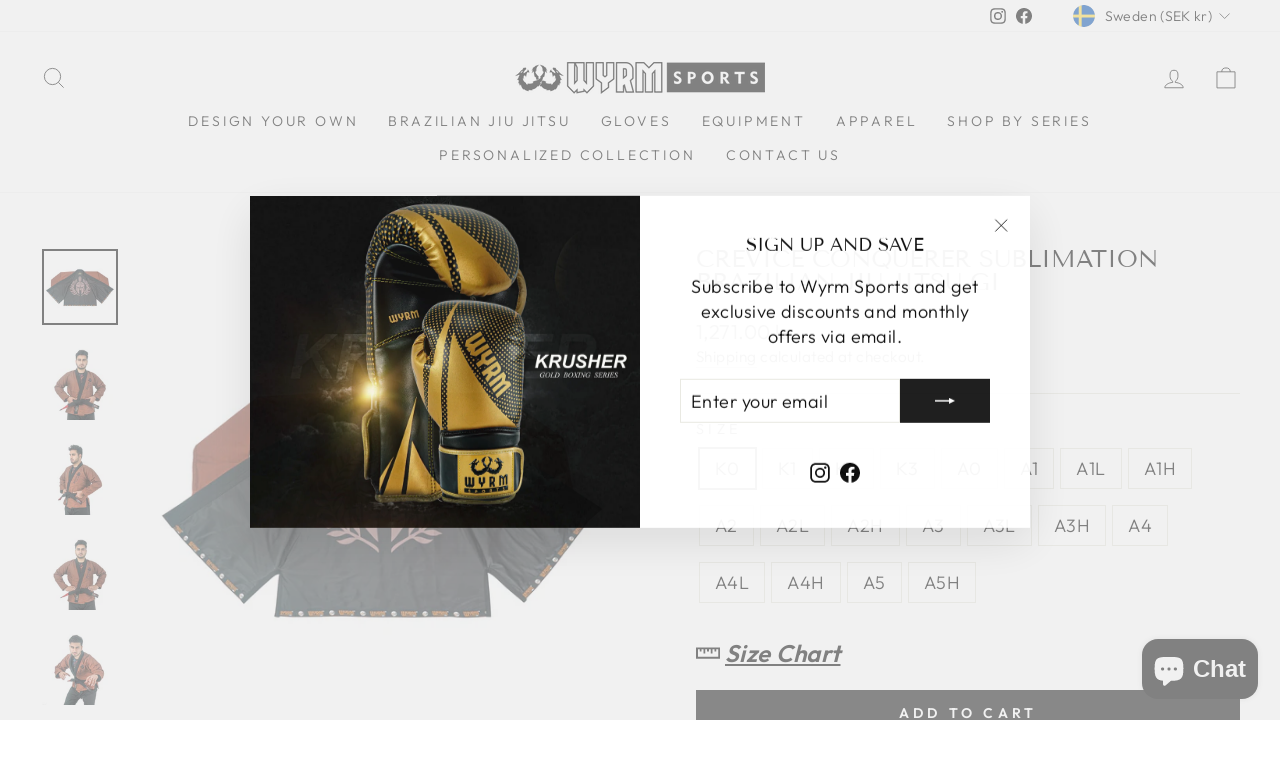

--- FILE ---
content_type: text/html; charset=utf-8
request_url: https://wyrmsports.com/en-se/products/crevice-conquerer-sublimation-brazilian-jiu-jitsu-gi
body_size: 58277
content:
<!doctype html>
<html class="no-js" lang="en" dir="ltr">
<head>
<script>
window.KiwiSizing = window.KiwiSizing === undefined ? {} : window.KiwiSizing;
KiwiSizing.shop = "wyrmsports.myshopify.com";


KiwiSizing.data = {
  collections: "403627344110,403627737326",
  tags: "Premium-BJJ-GI",
  product: "8045170753774",
  vendor: "WYRM Sports",
  type: "Premium BJJ GI",
  title: "Crevice Conquerer Sublimation Brazilian Jiu Jitsu Gi",
  images: ["\/\/wyrmsports.com\/cdn\/shop\/products\/10_c0a5260a-cc8b-40c8-a305-482741c41d0e.jpg?v=1762464027","\/\/wyrmsports.com\/cdn\/shop\/products\/1_c212ce7c-4ad8-4abd-876d-376cbc96c3c3.jpg?v=1680737272","\/\/wyrmsports.com\/cdn\/shop\/products\/2_52b61923-8da1-416f-a65f-2429578eab5d.jpg?v=1680737270","\/\/wyrmsports.com\/cdn\/shop\/products\/3_b0853cbf-5030-4d41-90dc-8d45b1a8a191.jpg?v=1680737270","\/\/wyrmsports.com\/cdn\/shop\/products\/4_750f3184-94b3-4d3c-8193-c79ecd966393.jpg?v=1680737270","\/\/wyrmsports.com\/cdn\/shop\/products\/5_e8fddfcf-879a-4f98-99df-3a359bc87ed9.jpg?v=1680737270","\/\/wyrmsports.com\/cdn\/shop\/products\/6_53bf4796-2054-49d9-88e9-b7591ac11abb.jpg?v=1680737270","\/\/wyrmsports.com\/cdn\/shop\/products\/7_e1968a74-1b3e-4f97-88db-2070933ad5ef.jpg?v=1680737270","\/\/wyrmsports.com\/cdn\/shop\/products\/8_36fe58fa-ae06-4ff8-92d1-5aaf740ae2fe.jpg?v=1680737270","\/\/wyrmsports.com\/cdn\/shop\/products\/9_8f79c229-402f-4324-952d-c634b7728fe1.jpg?v=1680737270","\/\/wyrmsports.com\/cdn\/shop\/products\/11_e14a9954-4f6f-4aa2-b837-1694bb0070f3.jpg?v=1680736727","\/\/wyrmsports.com\/cdn\/shop\/products\/12_47a12904-d10f-4d8a-9b15-793b2c186aa5.jpg?v=1680736726","\/\/wyrmsports.com\/cdn\/shop\/products\/13_fe0410de-7ac0-489f-b253-e02e4cc3e8d1.jpg?v=1680736730","\/\/wyrmsports.com\/cdn\/shop\/products\/14_b6f0556f-fc34-467a-9c17-c98ace77ed4b.jpg?v=1680736728","\/\/wyrmsports.com\/cdn\/shop\/products\/15_10518f2d-5b32-49f8-af7f-f7ff0834a2a2.jpg?v=1680736727","\/\/wyrmsports.com\/cdn\/shop\/products\/16_c30bec08-a478-41de-8af9-b132894bb4c7.jpg?v=1680736727","\/\/wyrmsports.com\/cdn\/shop\/products\/17_03081a37-cb28-47bd-8ece-c6ef88aa56b6.jpg?v=1680736729","\/\/wyrmsports.com\/cdn\/shop\/products\/18_a771c870-a039-45c7-bf5d-ee5ba3ed1fb3.jpg?v=1680736727"],
  options: [{"name":"Size","position":1,"values":["K0","K1","K2","K3","A0","A1","A1L","A1H","A2","A2L","A2H","A3","A3L","A3H","A4","A4L","A4H","A5","A5H"]}],
  variants: [{"id":44116874494190,"title":"K0","option1":"K0","option2":null,"option3":null,"sku":null,"requires_shipping":true,"taxable":true,"featured_image":null,"available":true,"name":"Crevice Conquerer Sublimation Brazilian Jiu Jitsu Gi - K0","public_title":"K0","options":["K0"],"price":127100,"weight":0,"compare_at_price":null,"inventory_management":"shopify","barcode":null,"requires_selling_plan":false,"selling_plan_allocations":[]},{"id":44116874526958,"title":"K1","option1":"K1","option2":null,"option3":null,"sku":null,"requires_shipping":true,"taxable":true,"featured_image":null,"available":true,"name":"Crevice Conquerer Sublimation Brazilian Jiu Jitsu Gi - K1","public_title":"K1","options":["K1"],"price":128900,"weight":0,"compare_at_price":null,"inventory_management":"shopify","barcode":null,"requires_selling_plan":false,"selling_plan_allocations":[]},{"id":44116874559726,"title":"K2","option1":"K2","option2":null,"option3":null,"sku":null,"requires_shipping":true,"taxable":true,"featured_image":null,"available":true,"name":"Crevice Conquerer Sublimation Brazilian Jiu Jitsu Gi - K2","public_title":"K2","options":["K2"],"price":130700,"weight":0,"compare_at_price":null,"inventory_management":"shopify","barcode":null,"requires_selling_plan":false,"selling_plan_allocations":[]},{"id":44116874592494,"title":"K3","option1":"K3","option2":null,"option3":null,"sku":null,"requires_shipping":true,"taxable":true,"featured_image":null,"available":true,"name":"Crevice Conquerer Sublimation Brazilian Jiu Jitsu Gi - K3","public_title":"K3","options":["K3"],"price":132500,"weight":0,"compare_at_price":null,"inventory_management":"shopify","barcode":null,"requires_selling_plan":false,"selling_plan_allocations":[]},{"id":44116874625262,"title":"A0","option1":"A0","option2":null,"option3":null,"sku":null,"requires_shipping":true,"taxable":true,"featured_image":null,"available":true,"name":"Crevice Conquerer Sublimation Brazilian Jiu Jitsu Gi - A0","public_title":"A0","options":["A0"],"price":138000,"weight":0,"compare_at_price":null,"inventory_management":"shopify","barcode":null,"requires_selling_plan":false,"selling_plan_allocations":[]},{"id":44116874658030,"title":"A1","option1":"A1","option2":null,"option3":null,"sku":null,"requires_shipping":true,"taxable":true,"featured_image":null,"available":true,"name":"Crevice Conquerer Sublimation Brazilian Jiu Jitsu Gi - A1","public_title":"A1","options":["A1"],"price":139800,"weight":0,"compare_at_price":null,"inventory_management":"shopify","barcode":null,"requires_selling_plan":false,"selling_plan_allocations":[]},{"id":44116874690798,"title":"A1L","option1":"A1L","option2":null,"option3":null,"sku":null,"requires_shipping":true,"taxable":true,"featured_image":null,"available":true,"name":"Crevice Conquerer Sublimation Brazilian Jiu Jitsu Gi - A1L","public_title":"A1L","options":["A1L"],"price":140700,"weight":0,"compare_at_price":null,"inventory_management":"shopify","barcode":null,"requires_selling_plan":false,"selling_plan_allocations":[]},{"id":44116874723566,"title":"A1H","option1":"A1H","option2":null,"option3":null,"sku":null,"requires_shipping":true,"taxable":true,"featured_image":null,"available":true,"name":"Crevice Conquerer Sublimation Brazilian Jiu Jitsu Gi - A1H","public_title":"A1H","options":["A1H"],"price":140700,"weight":0,"compare_at_price":null,"inventory_management":"shopify","barcode":null,"requires_selling_plan":false,"selling_plan_allocations":[]},{"id":44116874756334,"title":"A2","option1":"A2","option2":null,"option3":null,"sku":null,"requires_shipping":true,"taxable":true,"featured_image":null,"available":true,"name":"Crevice Conquerer Sublimation Brazilian Jiu Jitsu Gi - A2","public_title":"A2","options":["A2"],"price":142500,"weight":0,"compare_at_price":null,"inventory_management":"shopify","barcode":null,"requires_selling_plan":false,"selling_plan_allocations":[]},{"id":44116874789102,"title":"A2L","option1":"A2L","option2":null,"option3":null,"sku":null,"requires_shipping":true,"taxable":true,"featured_image":null,"available":true,"name":"Crevice Conquerer Sublimation Brazilian Jiu Jitsu Gi - A2L","public_title":"A2L","options":["A2L"],"price":143400,"weight":0,"compare_at_price":null,"inventory_management":"shopify","barcode":null,"requires_selling_plan":false,"selling_plan_allocations":[]},{"id":44116874821870,"title":"A2H","option1":"A2H","option2":null,"option3":null,"sku":null,"requires_shipping":true,"taxable":true,"featured_image":null,"available":true,"name":"Crevice Conquerer Sublimation Brazilian Jiu Jitsu Gi - A2H","public_title":"A2H","options":["A2H"],"price":143400,"weight":0,"compare_at_price":null,"inventory_management":"shopify","barcode":null,"requires_selling_plan":false,"selling_plan_allocations":[]},{"id":44116874854638,"title":"A3","option1":"A3","option2":null,"option3":null,"sku":null,"requires_shipping":true,"taxable":true,"featured_image":null,"available":true,"name":"Crevice Conquerer Sublimation Brazilian Jiu Jitsu Gi - A3","public_title":"A3","options":["A3"],"price":144300,"weight":0,"compare_at_price":null,"inventory_management":"shopify","barcode":null,"requires_selling_plan":false,"selling_plan_allocations":[]},{"id":44116874887406,"title":"A3L","option1":"A3L","option2":null,"option3":null,"sku":null,"requires_shipping":true,"taxable":true,"featured_image":null,"available":true,"name":"Crevice Conquerer Sublimation Brazilian Jiu Jitsu Gi - A3L","public_title":"A3L","options":["A3L"],"price":145200,"weight":0,"compare_at_price":null,"inventory_management":"shopify","barcode":null,"requires_selling_plan":false,"selling_plan_allocations":[]},{"id":44116874920174,"title":"A3H","option1":"A3H","option2":null,"option3":null,"sku":null,"requires_shipping":true,"taxable":true,"featured_image":null,"available":true,"name":"Crevice Conquerer Sublimation Brazilian Jiu Jitsu Gi - A3H","public_title":"A3H","options":["A3H"],"price":145200,"weight":0,"compare_at_price":null,"inventory_management":"shopify","barcode":null,"requires_selling_plan":false,"selling_plan_allocations":[]},{"id":44116874952942,"title":"A4","option1":"A4","option2":null,"option3":null,"sku":null,"requires_shipping":true,"taxable":true,"featured_image":null,"available":true,"name":"Crevice Conquerer Sublimation Brazilian Jiu Jitsu Gi - A4","public_title":"A4","options":["A4"],"price":146100,"weight":0,"compare_at_price":null,"inventory_management":"shopify","barcode":null,"requires_selling_plan":false,"selling_plan_allocations":[]},{"id":44116874985710,"title":"A4L","option1":"A4L","option2":null,"option3":null,"sku":null,"requires_shipping":true,"taxable":true,"featured_image":null,"available":true,"name":"Crevice Conquerer Sublimation Brazilian Jiu Jitsu Gi - A4L","public_title":"A4L","options":["A4L"],"price":147100,"weight":0,"compare_at_price":null,"inventory_management":"shopify","barcode":null,"requires_selling_plan":false,"selling_plan_allocations":[]},{"id":44116875018478,"title":"A4H","option1":"A4H","option2":null,"option3":null,"sku":null,"requires_shipping":true,"taxable":true,"featured_image":null,"available":true,"name":"Crevice Conquerer Sublimation Brazilian Jiu Jitsu Gi - A4H","public_title":"A4H","options":["A4H"],"price":147100,"weight":0,"compare_at_price":null,"inventory_management":"shopify","barcode":null,"requires_selling_plan":false,"selling_plan_allocations":[]},{"id":44116875051246,"title":"A5","option1":"A5","option2":null,"option3":null,"sku":null,"requires_shipping":true,"taxable":true,"featured_image":null,"available":true,"name":"Crevice Conquerer Sublimation Brazilian Jiu Jitsu Gi - A5","public_title":"A5","options":["A5"],"price":148900,"weight":0,"compare_at_price":null,"inventory_management":"shopify","barcode":null,"requires_selling_plan":false,"selling_plan_allocations":[]},{"id":44116875084014,"title":"A5H","option1":"A5H","option2":null,"option3":null,"sku":null,"requires_shipping":true,"taxable":true,"featured_image":null,"available":true,"name":"Crevice Conquerer Sublimation Brazilian Jiu Jitsu Gi - A5H","public_title":"A5H","options":["A5H"],"price":150700,"weight":0,"compare_at_price":null,"inventory_management":"shopify","barcode":null,"requires_selling_plan":false,"selling_plan_allocations":[]}],
};

</script>
<meta name="facebook-domain-verification" content="biym6b9aptzrisgl98z0rw3v2z24m3" />
<meta name="google-site-verification" content="Tpv3suzh2hiiKZXvfV54gYQ2iQF2fip6nBZK_3ojruI" />
  <meta charset="utf-8">
  <meta http-equiv="X-UA-Compatible" content="IE=edge,chrome=1">
  <meta name="viewport" content="width=device-width,initial-scale=1">
  <meta name="theme-color" content="#111111">
  <link rel="canonical" href="https://wyrmsports.com/en-se/products/crevice-conquerer-sublimation-brazilian-jiu-jitsu-gi">
  <link rel="preconnect" href="https://cdn.shopify.com">
  <link rel="preconnect" href="https://fonts.shopifycdn.com">
  <link rel="dns-prefetch" href="https://productreviews.shopifycdn.com">
  <link rel="dns-prefetch" href="https://ajax.googleapis.com">
  <link rel="dns-prefetch" href="https://maps.googleapis.com">
  <link rel="dns-prefetch" href="https://maps.gstatic.com">

  <!-- Google tag (gtag.js) -->
<script async src="https://www.googletagmanager.com/gtag/js?id=G-P3FZLNS3TZ"></script>
<script>
  window.dataLayer = window.dataLayer || [];
  function gtag(){dataLayer.push(arguments);}
  gtag('js', new Date());

  gtag('config', 'G-P3FZLNS3TZ');
</script><link rel="shortcut icon" href="//wyrmsports.com/cdn/shop/files/35x35px_167c5108-b3b4-42ff-b333-502f65b7977d_32x32.png?v=1661774284" type="image/png" /><title>Crevice Conquerer Sublimation Brazilian Jiu Jitsu Gi
&ndash; Wyrm Sports
</title>
<meta name="description" content="Shop the Crevice Conquerer BJJ Gi—featuring inner sublimated rashguard lining, 400 GSM pearl weave, and 10 oz ripstop fabric for comfort and durability."><meta property="og:site_name" content="Wyrm Sports">
  <meta property="og:url" content="https://wyrmsports.com/en-se/products/crevice-conquerer-sublimation-brazilian-jiu-jitsu-gi">
  <meta property="og:title" content="Crevice Conquerer Sublimation Brazilian Jiu Jitsu Gi">
  <meta property="og:type" content="product">
  <meta property="og:description" content="Shop the Crevice Conquerer BJJ Gi—featuring inner sublimated rashguard lining, 400 GSM pearl weave, and 10 oz ripstop fabric for comfort and durability."><meta property="og:image" content="http://wyrmsports.com/cdn/shop/products/10_c0a5260a-cc8b-40c8-a305-482741c41d0e.jpg?v=1762464027">
    <meta property="og:image:secure_url" content="https://wyrmsports.com/cdn/shop/products/10_c0a5260a-cc8b-40c8-a305-482741c41d0e.jpg?v=1762464027">
    <meta property="og:image:width" content="3000">
    <meta property="og:image:height" content="3000"><meta name="twitter:site" content="@">
  <meta name="twitter:card" content="summary_large_image">
  <meta name="twitter:title" content="Crevice Conquerer Sublimation Brazilian Jiu Jitsu Gi">
  <meta name="twitter:description" content="Shop the Crevice Conquerer BJJ Gi—featuring inner sublimated rashguard lining, 400 GSM pearl weave, and 10 oz ripstop fabric for comfort and durability.">
<style data-shopify>@font-face {
  font-family: "Tenor Sans";
  font-weight: 400;
  font-style: normal;
  font-display: swap;
  src: url("//wyrmsports.com/cdn/fonts/tenor_sans/tenorsans_n4.966071a72c28462a9256039d3e3dc5b0cf314f65.woff2") format("woff2"),
       url("//wyrmsports.com/cdn/fonts/tenor_sans/tenorsans_n4.2282841d948f9649ba5c3cad6ea46df268141820.woff") format("woff");
}

  @font-face {
  font-family: Outfit;
  font-weight: 300;
  font-style: normal;
  font-display: swap;
  src: url("//wyrmsports.com/cdn/fonts/outfit/outfit_n3.8c97ae4c4fac7c2ea467a6dc784857f4de7e0e37.woff2") format("woff2"),
       url("//wyrmsports.com/cdn/fonts/outfit/outfit_n3.b50a189ccde91f9bceee88f207c18c09f0b62a7b.woff") format("woff");
}


  @font-face {
  font-family: Outfit;
  font-weight: 600;
  font-style: normal;
  font-display: swap;
  src: url("//wyrmsports.com/cdn/fonts/outfit/outfit_n6.dfcbaa80187851df2e8384061616a8eaa1702fdc.woff2") format("woff2"),
       url("//wyrmsports.com/cdn/fonts/outfit/outfit_n6.88384e9fc3e36038624caccb938f24ea8008a91d.woff") format("woff");
}

  
  
</style><link href="//wyrmsports.com/cdn/shop/t/2/assets/theme.css?v=148735237895788533341699294039" rel="stylesheet" type="text/css" media="all" />
<style data-shopify>:root {
    --typeHeaderPrimary: "Tenor Sans";
    --typeHeaderFallback: sans-serif;
    --typeHeaderSize: 28px;
    --typeHeaderWeight: 400;
    --typeHeaderLineHeight: 1;
    --typeHeaderSpacing: 0.0em;

    --typeBasePrimary:Outfit;
    --typeBaseFallback:sans-serif;
    --typeBaseSize: 18px;
    --typeBaseWeight: 300;
    --typeBaseSpacing: 0.025em;
    --typeBaseLineHeight: 1.4;

    --typeCollectionTitle: 20px;

    --iconWeight: 2px;
    --iconLinecaps: miter;

    
      --buttonRadius: 0px;
    

    --colorGridOverlayOpacity: 0.1;
  }

  .placeholder-content {
    background-image: linear-gradient(100deg, #ffffff 40%, #f7f7f7 63%, #ffffff 79%);
  }</style><script>
    document.documentElement.className = document.documentElement.className.replace('no-js', 'js');

    window.theme = window.theme || {};
    theme.routes = {
      home: "/en-se",
      cart: "/en-se/cart.js",
      cartPage: "/en-se/cart",
      cartAdd: "/en-se/cart/add.js",
      cartChange: "/en-se/cart/change.js",
      search: "/en-se/search"
    };
    theme.strings = {
      soldOut: "Sold Out",
      unavailable: "Unavailable",
      inStockLabel: "In stock, ready to ship",
      stockLabel: "Low stock - [count] items left",
      willNotShipUntil: "Ready to ship [date]",
      willBeInStockAfter: "Back in stock [date]",
      waitingForStock: "Inventory on the way",
      savePrice: "Save [saved_amount]",
      cartEmpty: "Your cart is currently empty.",
      cartTermsConfirmation: "You must agree with the terms and conditions of sales to check out",
      searchCollections: "Collections:",
      searchPages: "Pages:",
      searchArticles: "Articles:"
    };
    theme.settings = {
      dynamicVariantsEnable: true,
      cartType: "page",
      isCustomerTemplate: false,
      moneyFormat: "{{amount}} kr",
      saveType: "dollar",
      productImageSize: "natural",
      productImageCover: false,
      predictiveSearch: true,
      predictiveSearchType: "product,article,page,collection",
      quickView: false,
      themeName: 'Impulse',
      themeVersion: "6.1.0"
    };
  </script>

  <script>window.performance && window.performance.mark && window.performance.mark('shopify.content_for_header.start');</script><meta name="google-site-verification" content="ya_3gF7Od5SdLIhPgFAeENYy_0qVc-CP-shqqMZ5hA0">
<meta id="shopify-digital-wallet" name="shopify-digital-wallet" content="/63812927726/digital_wallets/dialog">
<meta name="shopify-checkout-api-token" content="a02b6bfc25811f3a8b784aec9c690352">
<meta id="in-context-paypal-metadata" data-shop-id="63812927726" data-venmo-supported="false" data-environment="production" data-locale="en_US" data-paypal-v4="true" data-currency="SEK">
<link rel="alternate" hreflang="x-default" href="https://wyrmsports.com/products/crevice-conquerer-sublimation-brazilian-jiu-jitsu-gi">
<link rel="alternate" hreflang="en" href="https://wyrmsports.com/products/crevice-conquerer-sublimation-brazilian-jiu-jitsu-gi">
<link rel="alternate" hreflang="en-DK" href="https://wyrmsports.com/en-dk/products/crevice-conquerer-sublimation-brazilian-jiu-jitsu-gi">
<link rel="alternate" hreflang="en-HU" href="https://wyrmsports.com/en-hu/products/crevice-conquerer-sublimation-brazilian-jiu-jitsu-gi">
<link rel="alternate" hreflang="en-NO" href="https://wyrmsports.com/en-no/products/crevice-conquerer-sublimation-brazilian-jiu-jitsu-gi">
<link rel="alternate" hreflang="en-PL" href="https://wyrmsports.com/en-pl/products/crevice-conquerer-sublimation-brazilian-jiu-jitsu-gi">
<link rel="alternate" hreflang="en-SE" href="https://wyrmsports.com/en-se/products/crevice-conquerer-sublimation-brazilian-jiu-jitsu-gi">
<link rel="alternate" hreflang="en-CH" href="https://wyrmsports.com/en-ch/products/crevice-conquerer-sublimation-brazilian-jiu-jitsu-gi">
<link rel="alternate" type="application/json+oembed" href="https://wyrmsports.com/en-se/products/crevice-conquerer-sublimation-brazilian-jiu-jitsu-gi.oembed">
<script async="async" src="/checkouts/internal/preloads.js?locale=en-SE"></script>
<link rel="preconnect" href="https://shop.app" crossorigin="anonymous">
<script async="async" src="https://shop.app/checkouts/internal/preloads.js?locale=en-SE&shop_id=63812927726" crossorigin="anonymous"></script>
<script id="apple-pay-shop-capabilities" type="application/json">{"shopId":63812927726,"countryCode":"US","currencyCode":"SEK","merchantCapabilities":["supports3DS"],"merchantId":"gid:\/\/shopify\/Shop\/63812927726","merchantName":"Wyrm Sports","requiredBillingContactFields":["postalAddress","email"],"requiredShippingContactFields":["postalAddress","email"],"shippingType":"shipping","supportedNetworks":["visa","masterCard","amex","discover","elo","jcb"],"total":{"type":"pending","label":"Wyrm Sports","amount":"1.00"},"shopifyPaymentsEnabled":true,"supportsSubscriptions":true}</script>
<script id="shopify-features" type="application/json">{"accessToken":"a02b6bfc25811f3a8b784aec9c690352","betas":["rich-media-storefront-analytics"],"domain":"wyrmsports.com","predictiveSearch":true,"shopId":63812927726,"locale":"en"}</script>
<script>var Shopify = Shopify || {};
Shopify.shop = "wyrmsports.myshopify.com";
Shopify.locale = "en";
Shopify.currency = {"active":"SEK","rate":"9.0744857"};
Shopify.country = "SE";
Shopify.theme = {"name":"Impulse","id":134735495406,"schema_name":"Impulse","schema_version":"6.1.0","theme_store_id":857,"role":"main"};
Shopify.theme.handle = "null";
Shopify.theme.style = {"id":null,"handle":null};
Shopify.cdnHost = "wyrmsports.com/cdn";
Shopify.routes = Shopify.routes || {};
Shopify.routes.root = "/en-se/";</script>
<script type="module">!function(o){(o.Shopify=o.Shopify||{}).modules=!0}(window);</script>
<script>!function(o){function n(){var o=[];function n(){o.push(Array.prototype.slice.apply(arguments))}return n.q=o,n}var t=o.Shopify=o.Shopify||{};t.loadFeatures=n(),t.autoloadFeatures=n()}(window);</script>
<script>
  window.ShopifyPay = window.ShopifyPay || {};
  window.ShopifyPay.apiHost = "shop.app\/pay";
  window.ShopifyPay.redirectState = null;
</script>
<script id="shop-js-analytics" type="application/json">{"pageType":"product"}</script>
<script defer="defer" async type="module" src="//wyrmsports.com/cdn/shopifycloud/shop-js/modules/v2/client.init-shop-cart-sync_BT-GjEfc.en.esm.js"></script>
<script defer="defer" async type="module" src="//wyrmsports.com/cdn/shopifycloud/shop-js/modules/v2/chunk.common_D58fp_Oc.esm.js"></script>
<script defer="defer" async type="module" src="//wyrmsports.com/cdn/shopifycloud/shop-js/modules/v2/chunk.modal_xMitdFEc.esm.js"></script>
<script type="module">
  await import("//wyrmsports.com/cdn/shopifycloud/shop-js/modules/v2/client.init-shop-cart-sync_BT-GjEfc.en.esm.js");
await import("//wyrmsports.com/cdn/shopifycloud/shop-js/modules/v2/chunk.common_D58fp_Oc.esm.js");
await import("//wyrmsports.com/cdn/shopifycloud/shop-js/modules/v2/chunk.modal_xMitdFEc.esm.js");

  window.Shopify.SignInWithShop?.initShopCartSync?.({"fedCMEnabled":true,"windoidEnabled":true});

</script>
<script>
  window.Shopify = window.Shopify || {};
  if (!window.Shopify.featureAssets) window.Shopify.featureAssets = {};
  window.Shopify.featureAssets['shop-js'] = {"shop-cart-sync":["modules/v2/client.shop-cart-sync_DZOKe7Ll.en.esm.js","modules/v2/chunk.common_D58fp_Oc.esm.js","modules/v2/chunk.modal_xMitdFEc.esm.js"],"init-fed-cm":["modules/v2/client.init-fed-cm_B6oLuCjv.en.esm.js","modules/v2/chunk.common_D58fp_Oc.esm.js","modules/v2/chunk.modal_xMitdFEc.esm.js"],"shop-cash-offers":["modules/v2/client.shop-cash-offers_D2sdYoxE.en.esm.js","modules/v2/chunk.common_D58fp_Oc.esm.js","modules/v2/chunk.modal_xMitdFEc.esm.js"],"shop-login-button":["modules/v2/client.shop-login-button_QeVjl5Y3.en.esm.js","modules/v2/chunk.common_D58fp_Oc.esm.js","modules/v2/chunk.modal_xMitdFEc.esm.js"],"pay-button":["modules/v2/client.pay-button_DXTOsIq6.en.esm.js","modules/v2/chunk.common_D58fp_Oc.esm.js","modules/v2/chunk.modal_xMitdFEc.esm.js"],"shop-button":["modules/v2/client.shop-button_DQZHx9pm.en.esm.js","modules/v2/chunk.common_D58fp_Oc.esm.js","modules/v2/chunk.modal_xMitdFEc.esm.js"],"avatar":["modules/v2/client.avatar_BTnouDA3.en.esm.js"],"init-windoid":["modules/v2/client.init-windoid_CR1B-cfM.en.esm.js","modules/v2/chunk.common_D58fp_Oc.esm.js","modules/v2/chunk.modal_xMitdFEc.esm.js"],"init-shop-for-new-customer-accounts":["modules/v2/client.init-shop-for-new-customer-accounts_C_vY_xzh.en.esm.js","modules/v2/client.shop-login-button_QeVjl5Y3.en.esm.js","modules/v2/chunk.common_D58fp_Oc.esm.js","modules/v2/chunk.modal_xMitdFEc.esm.js"],"init-shop-email-lookup-coordinator":["modules/v2/client.init-shop-email-lookup-coordinator_BI7n9ZSv.en.esm.js","modules/v2/chunk.common_D58fp_Oc.esm.js","modules/v2/chunk.modal_xMitdFEc.esm.js"],"init-shop-cart-sync":["modules/v2/client.init-shop-cart-sync_BT-GjEfc.en.esm.js","modules/v2/chunk.common_D58fp_Oc.esm.js","modules/v2/chunk.modal_xMitdFEc.esm.js"],"shop-toast-manager":["modules/v2/client.shop-toast-manager_DiYdP3xc.en.esm.js","modules/v2/chunk.common_D58fp_Oc.esm.js","modules/v2/chunk.modal_xMitdFEc.esm.js"],"init-customer-accounts":["modules/v2/client.init-customer-accounts_D9ZNqS-Q.en.esm.js","modules/v2/client.shop-login-button_QeVjl5Y3.en.esm.js","modules/v2/chunk.common_D58fp_Oc.esm.js","modules/v2/chunk.modal_xMitdFEc.esm.js"],"init-customer-accounts-sign-up":["modules/v2/client.init-customer-accounts-sign-up_iGw4briv.en.esm.js","modules/v2/client.shop-login-button_QeVjl5Y3.en.esm.js","modules/v2/chunk.common_D58fp_Oc.esm.js","modules/v2/chunk.modal_xMitdFEc.esm.js"],"shop-follow-button":["modules/v2/client.shop-follow-button_CqMgW2wH.en.esm.js","modules/v2/chunk.common_D58fp_Oc.esm.js","modules/v2/chunk.modal_xMitdFEc.esm.js"],"checkout-modal":["modules/v2/client.checkout-modal_xHeaAweL.en.esm.js","modules/v2/chunk.common_D58fp_Oc.esm.js","modules/v2/chunk.modal_xMitdFEc.esm.js"],"shop-login":["modules/v2/client.shop-login_D91U-Q7h.en.esm.js","modules/v2/chunk.common_D58fp_Oc.esm.js","modules/v2/chunk.modal_xMitdFEc.esm.js"],"lead-capture":["modules/v2/client.lead-capture_BJmE1dJe.en.esm.js","modules/v2/chunk.common_D58fp_Oc.esm.js","modules/v2/chunk.modal_xMitdFEc.esm.js"],"payment-terms":["modules/v2/client.payment-terms_Ci9AEqFq.en.esm.js","modules/v2/chunk.common_D58fp_Oc.esm.js","modules/v2/chunk.modal_xMitdFEc.esm.js"]};
</script>
<script>(function() {
  var isLoaded = false;
  function asyncLoad() {
    if (isLoaded) return;
    isLoaded = true;
    var urls = ["https:\/\/cdn.productcustomizer.com\/storefront\/production-product-customizer-v2.js?shop=wyrmsports.myshopify.com","\/\/cdn.shopify.com\/proxy\/dad4acfaf3dcf457f3d1a18a9f210f5503a35d92a99b8feb726b4d844eec9481\/bingshoppingtool-t2app-prod.trafficmanager.net\/uet\/tracking_script?shop=wyrmsports.myshopify.com\u0026sp-cache-control=cHVibGljLCBtYXgtYWdlPTkwMA","https:\/\/loox.io\/widget\/NJlPG6XQST\/loox.1667907062290.js?shop=wyrmsports.myshopify.com","https:\/\/cdn-bundler.nice-team.net\/app\/js\/bundler.js?shop=wyrmsports.myshopify.com","https:\/\/intg.snapchat.com\/shopify\/shopify-scevent-init.js?id=36cdea19-0c4b-4194-ace4-927cd1f91f47\u0026shop=wyrmsports.myshopify.com","https:\/\/app.kiwisizing.com\/web\/js\/dist\/kiwiSizing\/plugin\/SizingPlugin.prod.js?v=330\u0026shop=wyrmsports.myshopify.com"];
    for (var i = 0; i < urls.length; i++) {
      var s = document.createElement('script');
      s.type = 'text/javascript';
      s.async = true;
      s.src = urls[i];
      var x = document.getElementsByTagName('script')[0];
      x.parentNode.insertBefore(s, x);
    }
  };
  if(window.attachEvent) {
    window.attachEvent('onload', asyncLoad);
  } else {
    window.addEventListener('load', asyncLoad, false);
  }
})();</script>
<script id="__st">var __st={"a":63812927726,"offset":-21600,"reqid":"c05b181f-055c-4343-a6b9-d941263f2e5d-1769470256","pageurl":"wyrmsports.com\/en-se\/products\/crevice-conquerer-sublimation-brazilian-jiu-jitsu-gi","u":"03081784af46","p":"product","rtyp":"product","rid":8045170753774};</script>
<script>window.ShopifyPaypalV4VisibilityTracking = true;</script>
<script id="captcha-bootstrap">!function(){'use strict';const t='contact',e='account',n='new_comment',o=[[t,t],['blogs',n],['comments',n],[t,'customer']],c=[[e,'customer_login'],[e,'guest_login'],[e,'recover_customer_password'],[e,'create_customer']],r=t=>t.map((([t,e])=>`form[action*='/${t}']:not([data-nocaptcha='true']) input[name='form_type'][value='${e}']`)).join(','),a=t=>()=>t?[...document.querySelectorAll(t)].map((t=>t.form)):[];function s(){const t=[...o],e=r(t);return a(e)}const i='password',u='form_key',d=['recaptcha-v3-token','g-recaptcha-response','h-captcha-response',i],f=()=>{try{return window.sessionStorage}catch{return}},m='__shopify_v',_=t=>t.elements[u];function p(t,e,n=!1){try{const o=window.sessionStorage,c=JSON.parse(o.getItem(e)),{data:r}=function(t){const{data:e,action:n}=t;return t[m]||n?{data:e,action:n}:{data:t,action:n}}(c);for(const[e,n]of Object.entries(r))t.elements[e]&&(t.elements[e].value=n);n&&o.removeItem(e)}catch(o){console.error('form repopulation failed',{error:o})}}const l='form_type',E='cptcha';function T(t){t.dataset[E]=!0}const w=window,h=w.document,L='Shopify',v='ce_forms',y='captcha';let A=!1;((t,e)=>{const n=(g='f06e6c50-85a8-45c8-87d0-21a2b65856fe',I='https://cdn.shopify.com/shopifycloud/storefront-forms-hcaptcha/ce_storefront_forms_captcha_hcaptcha.v1.5.2.iife.js',D={infoText:'Protected by hCaptcha',privacyText:'Privacy',termsText:'Terms'},(t,e,n)=>{const o=w[L][v],c=o.bindForm;if(c)return c(t,g,e,D).then(n);var r;o.q.push([[t,g,e,D],n]),r=I,A||(h.body.append(Object.assign(h.createElement('script'),{id:'captcha-provider',async:!0,src:r})),A=!0)});var g,I,D;w[L]=w[L]||{},w[L][v]=w[L][v]||{},w[L][v].q=[],w[L][y]=w[L][y]||{},w[L][y].protect=function(t,e){n(t,void 0,e),T(t)},Object.freeze(w[L][y]),function(t,e,n,w,h,L){const[v,y,A,g]=function(t,e,n){const i=e?o:[],u=t?c:[],d=[...i,...u],f=r(d),m=r(i),_=r(d.filter((([t,e])=>n.includes(e))));return[a(f),a(m),a(_),s()]}(w,h,L),I=t=>{const e=t.target;return e instanceof HTMLFormElement?e:e&&e.form},D=t=>v().includes(t);t.addEventListener('submit',(t=>{const e=I(t);if(!e)return;const n=D(e)&&!e.dataset.hcaptchaBound&&!e.dataset.recaptchaBound,o=_(e),c=g().includes(e)&&(!o||!o.value);(n||c)&&t.preventDefault(),c&&!n&&(function(t){try{if(!f())return;!function(t){const e=f();if(!e)return;const n=_(t);if(!n)return;const o=n.value;o&&e.removeItem(o)}(t);const e=Array.from(Array(32),(()=>Math.random().toString(36)[2])).join('');!function(t,e){_(t)||t.append(Object.assign(document.createElement('input'),{type:'hidden',name:u})),t.elements[u].value=e}(t,e),function(t,e){const n=f();if(!n)return;const o=[...t.querySelectorAll(`input[type='${i}']`)].map((({name:t})=>t)),c=[...d,...o],r={};for(const[a,s]of new FormData(t).entries())c.includes(a)||(r[a]=s);n.setItem(e,JSON.stringify({[m]:1,action:t.action,data:r}))}(t,e)}catch(e){console.error('failed to persist form',e)}}(e),e.submit())}));const S=(t,e)=>{t&&!t.dataset[E]&&(n(t,e.some((e=>e===t))),T(t))};for(const o of['focusin','change'])t.addEventListener(o,(t=>{const e=I(t);D(e)&&S(e,y())}));const B=e.get('form_key'),M=e.get(l),P=B&&M;t.addEventListener('DOMContentLoaded',(()=>{const t=y();if(P)for(const e of t)e.elements[l].value===M&&p(e,B);[...new Set([...A(),...v().filter((t=>'true'===t.dataset.shopifyCaptcha))])].forEach((e=>S(e,t)))}))}(h,new URLSearchParams(w.location.search),n,t,e,['guest_login'])})(!0,!0)}();</script>
<script integrity="sha256-4kQ18oKyAcykRKYeNunJcIwy7WH5gtpwJnB7kiuLZ1E=" data-source-attribution="shopify.loadfeatures" defer="defer" src="//wyrmsports.com/cdn/shopifycloud/storefront/assets/storefront/load_feature-a0a9edcb.js" crossorigin="anonymous"></script>
<script crossorigin="anonymous" defer="defer" src="//wyrmsports.com/cdn/shopifycloud/storefront/assets/shopify_pay/storefront-65b4c6d7.js?v=20250812"></script>
<script data-source-attribution="shopify.dynamic_checkout.dynamic.init">var Shopify=Shopify||{};Shopify.PaymentButton=Shopify.PaymentButton||{isStorefrontPortableWallets:!0,init:function(){window.Shopify.PaymentButton.init=function(){};var t=document.createElement("script");t.src="https://wyrmsports.com/cdn/shopifycloud/portable-wallets/latest/portable-wallets.en.js",t.type="module",document.head.appendChild(t)}};
</script>
<script data-source-attribution="shopify.dynamic_checkout.buyer_consent">
  function portableWalletsHideBuyerConsent(e){var t=document.getElementById("shopify-buyer-consent"),n=document.getElementById("shopify-subscription-policy-button");t&&n&&(t.classList.add("hidden"),t.setAttribute("aria-hidden","true"),n.removeEventListener("click",e))}function portableWalletsShowBuyerConsent(e){var t=document.getElementById("shopify-buyer-consent"),n=document.getElementById("shopify-subscription-policy-button");t&&n&&(t.classList.remove("hidden"),t.removeAttribute("aria-hidden"),n.addEventListener("click",e))}window.Shopify?.PaymentButton&&(window.Shopify.PaymentButton.hideBuyerConsent=portableWalletsHideBuyerConsent,window.Shopify.PaymentButton.showBuyerConsent=portableWalletsShowBuyerConsent);
</script>
<script data-source-attribution="shopify.dynamic_checkout.cart.bootstrap">document.addEventListener("DOMContentLoaded",(function(){function t(){return document.querySelector("shopify-accelerated-checkout-cart, shopify-accelerated-checkout")}if(t())Shopify.PaymentButton.init();else{new MutationObserver((function(e,n){t()&&(Shopify.PaymentButton.init(),n.disconnect())})).observe(document.body,{childList:!0,subtree:!0})}}));
</script>
<link id="shopify-accelerated-checkout-styles" rel="stylesheet" media="screen" href="https://wyrmsports.com/cdn/shopifycloud/portable-wallets/latest/accelerated-checkout-backwards-compat.css" crossorigin="anonymous">
<style id="shopify-accelerated-checkout-cart">
        #shopify-buyer-consent {
  margin-top: 1em;
  display: inline-block;
  width: 100%;
}

#shopify-buyer-consent.hidden {
  display: none;
}

#shopify-subscription-policy-button {
  background: none;
  border: none;
  padding: 0;
  text-decoration: underline;
  font-size: inherit;
  cursor: pointer;
}

#shopify-subscription-policy-button::before {
  box-shadow: none;
}

      </style>

<script>window.performance && window.performance.mark && window.performance.mark('shopify.content_for_header.end');</script>

  <script src="//wyrmsports.com/cdn/shop/t/2/assets/vendor-scripts-v11.js" defer="defer"></script><link rel="stylesheet" href="//wyrmsports.com/cdn/shop/t/2/assets/country-flags.css"><script src="//wyrmsports.com/cdn/shop/t/2/assets/theme.js?v=149212258682495294041660619122" defer="defer"></script>

	<script>var loox_global_hash = '1769231873015';</script><script>var loox_floating_widget = {"active":true,"rtl":false,"default_text":"Reviews","position":"right","button_text":"Reviews","button_bg_color":"000000","button_text_color":"ffffff","display_on_home_page":true,"display_on_product_page":true,"display_on_cart_page":true,"display_on_other_pages":true,"hide_on_mobile":false,"border_radius":{"key":"extraRounded","value":"16px","label":"Extra Rounded"},"orientation":"default"};
</script><style>.loox-reviews-default { max-width: 1200px; margin: 0 auto; }.loox-rating .loox-icon { color:#000000; }
:root { --lxs-rating-icon-color: #000000; }</style>


<script>
  document.addEventListener("DOMContentLoaded", function(event) {
    const style = document.getElementById('wsg-custom-style');
    if (typeof window.isWsgCustomer != "undefined" && isWsgCustomer) {
      style.innerHTML = `
        ${style.innerHTML} 
        /* A friend of hideWsg - this will _show_ only for wsg customers. Add class to an element to use */
        .showWsg {
          display: unset;
        }
        /* wholesale only CSS */
        .additional-checkout-buttons, .shopify-payment-button {
          display: none !important;
        }
        .wsg-proxy-container select {
          background-color: 
          ${
        document.querySelector('input').style.backgroundColor
          ? document.querySelector('input').style.backgroundColor
          : 'white'
        } !important;
        }
      `;
    } else {
      style.innerHTML = `
        ${style.innerHTML}
        /* Add CSS rules here for NOT wsg customers - great to hide elements from retail when we can't access the code driving the element */
        
      `;
    }

    if (typeof window.embedButtonBg !== undefined && typeof window.embedButtonText !== undefined && window.embedButtonBg !== window.embedButtonText) {
      style.innerHTML = `
        ${style.innerHTML}
        .wsg-button-fix {
          background: ${embedButtonBg} !important;
          border-color: ${embedButtonBg} !important;
          color: ${embedButtonText} !important;
        }
      `;
    }

    // =========================
    //         CUSTOM JS
    // ==========================
    if (document.querySelector(".wsg-proxy-container")) {
      initNodeObserver(wsgCustomJs);
    }
  })

  function wsgCustomJs() {

    // update button classes
    const button = document.querySelectorAll(".wsg-button-fix");
    let buttonClass = "xxButtonClassesHerexx";
    buttonClass = buttonClass.split(" ");
    for (let i = 0; i < button.length; i++) {
      button[i].classList.add(... buttonClass);
    }

    // wsgCustomJs window placeholder
    // update secondary btn color on proxy cart
    if (document.getElementById("wsg-checkout-one")) {
      const checkoutButton = document.getElementById("wsg-checkout-one");
      let wsgBtnColor = window.getComputedStyle(checkoutButton).backgroundColor;
      let wsgBtnBackground = "none";
      let wsgBtnBorder = "thin solid " + wsgBtnColor;
      let wsgBtnPadding = window.getComputedStyle(checkoutButton).padding;
      let spofBtn = document.querySelectorAll(".spof-btn");
      for (let i = 0; i < spofBtn.length; i++) {
        spofBtn[i].style.background = wsgBtnBackground;
        spofBtn[i].style.color = wsgBtnColor;
        spofBtn[i].style.border = wsgBtnBorder;
        spofBtn[i].style.padding = wsgBtnPadding;
      }
    }

    // update Quick Order Form label
    if (typeof window.embedSPOFLabel != "undefined" && embedSPOFLabel) {
      document.querySelectorAll(".spof-btn").forEach(function(spofBtn) {
        spofBtn.removeAttribute("data-translation-selector");
        spofBtn.innerHTML = embedSPOFLabel;
      });
    }
  }

  function initNodeObserver(onChangeNodeCallback) {

    // Select the node that will be observed for mutations
    const targetNode = document.querySelector(".wsg-proxy-container");

    // Options for the observer (which mutations to observe)
    const config = {
      attributes: true,
      childList: true,
      subtree: true
    };

    // Callback function to execute when mutations are observed
    const callback = function(mutationsList, observer) {
      for (const mutation of mutationsList) {
        if (mutation.type === 'childList') {
          onChangeNodeCallback();
          observer.disconnect();
        }
      }
    };

    // Create an observer instance linked to the callback function
    const observer = new MutationObserver(callback);

    // Start observing the target node for configured mutations
    observer.observe(targetNode, config);
  }
</script>


<style id="wsg-custom-style">
  /* A friend of hideWsg - this will _show_ only for wsg customers. Add class to an element to use */
  .showWsg {
    display: none;
  }
  /* Signup/login */
  #wsg-signup select,
  #wsg-signup input,
  #wsg-signup textarea {
    height: 46px;
    border: thin solid #d1d1d1;
    padding: 6px 10px;
  }
  #wsg-signup textarea {
    min-height: 100px;
  }
  .wsg-login-input {
    height: 46px;
    border: thin solid #d1d1d1;
    padding: 6px 10px;
  }
  #wsg-signup select {
  }
/*   Quick Order Form */
  .wsg-table td {
    border: none;
    min-width: 150px;
  }
  .wsg-table tr {
    border-bottom: thin solid #d1d1d1; 
    border-left: none;
  }
  .wsg-table input[type="number"] {
    border: thin solid #d1d1d1;
    padding: 5px 15px;
    min-height: 42px;
  }
  #wsg-spof-link a {
    text-decoration: inherit;
    color: inherit;
  }
  .wsg-proxy-container {
    margin-top: 0% !important;
  }
  .wsg-proxy-container a {
    text-decoration: inherit;
    color: inherit;
  }
  @media screen and (max-width:768px){
    .wsg-proxy-container .wsg-table input[type="number"] {
        max-width: 80%; 
    }
    .wsg-center img {
      width: 50px !important;
    }
    .wsg-variant-price-area {
      min-width: 70px !important;
    }
  }
  /* Submit button */
  #wsg-cart-update{
    padding: 8px 10px;
    min-height: 45px;
    max-width: 100% !important;
  }
  .wsg-table {
    background: inherit !important;
  }
  .wsg-spof-container-main {
    background: inherit !important;
  }
  /* General fixes */
  .wsg-hide-prices {
    opacity: 0;
  }
  .wsg-ws-only .button {
    margin: 0;
  }
</style>
<!-- BEGIN app block: shopify://apps/wholesale-gorilla/blocks/wsg-header/c48d0487-dff9-41a4-94c8-ec6173fe8b8d -->

   
  















  <!-- check for wsg customer - this now downcases to compare so we are no longer concerned about case matching in tags -->


      
      
      
      
      
      <!-- ajax data -->
      
        
          
        
      
      <script>
        console.log("Wsg-header release 5.22.24")
        // here we need to check if we on a previw theme and set the shop config from the metafield
        
const wsgShopConfigMetafields = {
            
          
            
          
            
          
            
              shopConfig : {"btnClasses":"","hideDomElements":[".hideWsg",".satcb_price",".satcb_was_price",".product__price--compare",".product__price-savings","#rc_container"],"wsgPriceSelectors":{"productPrice":[".product__price"],"collectionPrices":[".grid-product__price"]},"autoInstall":true,"wsgAjax":true,"wsgMultiAjax":false,"wsgAjaxSettings":{"price":".ajaxcart__price","linePrice":"","subtotal":".drawer__footer .ajaxcart__price","checkoutBtn":".cart__checkout"},"wsgSwatch":"","wsgAccountPageSelector":".section-header","wsgVolumeTable":".add-to-cart","excludedSections":[],"productSelectors":[],"wsgQVSelector":[".modal__centered-content"],"fileList":[],"wsgVersion":6},
            
          
}
        let wsgShopConfig = {"btnClasses":"","hideDomElements":[".hideWsg",".satcb_price",".satcb_was_price",".product__price--compare",".product__price-savings","#rc_container"],"wsgPriceSelectors":{"productPrice":[".product__price"],"collectionPrices":[".grid-product__price"]},"autoInstall":true,"wsgAjax":true,"wsgMultiAjax":false,"wsgAjaxSettings":{"price":".ajaxcart__price","linePrice":"","subtotal":".drawer__footer .ajaxcart__price","checkoutBtn":".cart__checkout"},"wsgSwatch":"","wsgAccountPageSelector":".section-header","wsgVolumeTable":".add-to-cart","excludedSections":[],"productSelectors":[],"wsgQVSelector":[".modal__centered-content"],"fileList":[],"wsgVersion":6};
        if (window.Shopify.theme.role !== 'main') {
          const wsgShopConfigUnpublishedTheme = wsgShopConfigMetafields[`shopConfig${window.Shopify.theme.id}`];
          if (wsgShopConfigUnpublishedTheme) {
            wsgShopConfig = wsgShopConfigUnpublishedTheme;
          }
        }
        // ==========================================
        //      Set global liquid variables
        // ==========================================
        // general variables 1220
        var wsgVersion = 6.0;
        var wsgActive = true;
        // the permanent domain of the shop
        var shopPermanentDomain = 'wyrmsports.myshopify.com';
        const wsgShopOrigin = 'https://wyrmsports.com';
        const wsgThemeTemplate = 'product.premiumbjjgis';
        //customer
        var isWsgCustomer = 
          false
        ;
        var wsgCustomerTags = null
        var wsgCustomerId = null
        // execution variables
        var wsgRunCollection;
        var wsgCollectionObserver;
        var wsgRunProduct;
        var wsgRunAccount;
        var wsgRunCart;
        var wsgRunSinglePage;
        var wsgRunSignup;
        var wsgRunSignupV2;
        var runProxy;
        // wsgData
        var wsgData = {"hostedStore":{"branding":{"isShowLogo":true},"accountPage":{"title":"My Account"},"cartPage":{"description":"","title":"Your Cart"},"catalogPage":{"collections":[],"hideSoldOut":false,"imageAspectRatio":"adaptToImage","numberOfColumns":4,"productsPerPage":12},"spofPage":{"description":"","title":"Quick Order Form"},"colorSettings":{"background":"#FFFFFF","primaryColor":"#000000","secondaryColor":"#FFFFFF","textColor":"#000000"},"footer":{"privacyPolicy":false,"termsOfService":false},"bannerText":"You are logged in to your wholesale account"},"translations":{"custom":false,"enable":false,"language":"english","translateBasedOnMarket":true},"shop_preferences":{"cart":{"note":{"description":"","isRequired":false},"poNumber":{"isRequired":false,"isShow":false},"termsAndConditions":{"isEnable":false,"text":""}},"exclusionsAndLocksSettings":{},"transitions":{"installedTransitions":true,"showTransitions":false},"retailPrice":{"enable":true,"strikethrough":true,"lowerOpacity":true,"label":"Retail Price"},"autoBackorder":false,"checkInventory":false,"draftNotification":true,"exclusions":[],"hideExclusions":true,"marketSetting":false,"minOrder":200,"showShipPartial":false,"taxRate":-1,"customWholesaleDiscountLabel":"","taxLabel":"","includeTaxInPriceRule":false},"page_styles":{"btnClasses":"","proxyMargin":0,"shipMargin":50},"volume_discounts":{"quantity_discounts":{"collections":[],"enabled":false,"products":[]},"settings":{"product_price_table":{},"custom_messages":{"custom_banner":{"banner_default":true,"banner_input":"Spend {{$}}, receive {{%}} off of your order."},"custom_success":{"success_default":true,"success_input":"Congratulations!  You received {{%}} off of your order!"}}},"discounts":[],"enabled":true},"shipping_rates":{"handlingFee":{"type":"flat","amount":-1,"percent":-1,"min":-1,"max":-1,"label":""},"itemReservationOnInternational":{"isEnabledCustomReservationTime":false,"isReserveInventory":false,"reserveInventoryDays":60},"internationalMsg":{"title":"Thank you for your order.","message":null},"localPickup":{"fee":-1,"instructions":"","isEnabled":false,"locations":[],"minOrderPrice":0,"pickupTime":""},"localDelivery":{"isEnabled":true,"minOrderPrice":0},"autoApplyLowestRate":true,"deliveryTime":"","fixedPercent":0.05,"flatRate":-1,"freeShippingMin":100000,"ignoreAll":true,"ignoreCarrierRates":true,"ignoreShopifyFreeRates":false,"isIncludeLocalDeliveryInLowestRate":true,"redirectInternational":false,"useShopifyDefault":false,"customShippingRateLabel":""},"single_page":{"collapseCollections":true,"isHideSPOFbtn":false,"isShowInventoryInfo":true,"isShowSku":true,"linkInCart":true,"menuAction":"exclude","message":"","spofButtonText":"Quick Order Form"},"net_orders":{"netRedirect":{"autoEmail":false,"message":"","title":"Thank you for your order!"},"autoPending":false,"defaultPaymentTermsTemplateId":"","enabled":false,"isEnabledCustomReservationTime":false,"isReserveInventory":false,"netTag":"","netTags":[],"reserveInventoryDays":60},"customer":{"signup":{"autoInvite":true,"autoTags":["wholesale"],"message":null,"taxExempt":true},"loginMessage":"","accountMessage":"","accountPendingTitle":"Account Created!","redirectMessage":"Keep an eye on your email. As soon as we verify your account we will send you an email with a link to set up your password and start shopping."},"quantity":{"cart":{"minValue":200},"collections":[],"migratedToCurrent":true,"products":[]},"activeTags":["Wholesale","wholesale"],"hideDrafts":[],"server_link":"https://www.wholesalegorilla.app/shop_assets/wsg-index.js","tier":"basic","updateShopAnalyticsJobId":44138,"isPauseShop":false,"installStatus":"complete"}
        var wsgTier = 'basic'
        // AJAX variables
        var wsgRunAjax;
        var wsgAjaxCart;
        // product variables
        var wsgCollectionsList = [{"id":403627344110,"handle":"brazilian-jiu-jitsu","title":"Brazilian Jiu Jitsu Gi","updated_at":"2026-01-16T06:17:13-06:00","body_html":"","published_at":"2022-04-17T06:34:11-05:00","sort_order":"best-selling","template_suffix":"collect-wit-subcollection","disjunctive":true,"rules":[{"column":"tag","relation":"equals","condition":"Standard-BJJ-GI"},{"column":"tag","relation":"equals","condition":"Premium-BJJ-GI"},{"column":"tag","relation":"equals","condition":"Patriotic-BJJ-GI"},{"column":"tag","relation":"equals","condition":"Custom-BJJ-GI"}],"published_scope":"web","image":{"created_at":"2022-06-20T16:41:07-05:00","alt":null,"width":2400,"height":2400,"src":"\/\/wyrmsports.com\/cdn\/shop\/collections\/Banner_9.jpg?v=1661121729"}},{"id":403627737326,"handle":"premium-gi","title":"Premium GI","updated_at":"2026-01-10T06:17:00-06:00","body_html":"","published_at":"2022-04-17T07:02:48-05:00","sort_order":"best-selling","template_suffix":"","disjunctive":true,"rules":[{"column":"tag","relation":"equals","condition":"Premium-BJJ-GI"}],"published_scope":"web","image":{"created_at":"2022-08-29T07:58:16-05:00","alt":null,"width":2400,"height":2400,"src":"\/\/wyrmsports.com\/cdn\/shop\/collections\/34.jpg?v=1661777897"}}]
        var wsgProdData = {"id":8045170753774,"title":"Crevice Conquerer Sublimation Brazilian Jiu Jitsu Gi","handle":"crevice-conquerer-sublimation-brazilian-jiu-jitsu-gi","description":"\u003cp data-start=\"60\" data-end=\"310\"\u003eThe Crevice Conqueror BJJ Gi is built for warriors who dominate every position. With an inner sublimated rash guard lining, it offers superior comfort, sweat control, and bold artwork that reflects precision, grit, and unstoppable drive on the mats.\u003c\/p\u003e\n\u003cp data-start=\"312\" data-end=\"729\"\u003e\u003cstrong data-start=\"312\" data-end=\"323\"\u003eFabric:\u003c\/strong\u003e Made of 90% pre-shrunk material for a dependable, lasting fit.\u003cbr data-start=\"386\" data-end=\"389\"\u003e\u003cstrong data-start=\"389\" data-end=\"400\"\u003eJacket:\u003c\/strong\u003e 400 GSM pearl weave cotton with sublimated rash guard interior for smooth comfort.\u003cbr data-start=\"482\" data-end=\"485\"\u003e\u003cstrong data-start=\"485\" data-end=\"495\" data-is-only-node=\"\"\u003ePants:\u003c\/strong\u003e 10 oz ripstop cotton for unmatched durability and flexibility.\u003cbr data-start=\"558\" data-end=\"561\"\u003e\u003cstrong data-start=\"561\" data-end=\"572\"\u003eDesign:\u003c\/strong\u003e Subtle exterior paired with dynamic sublimated artwork inside.\u003cbr data-start=\"635\" data-end=\"638\"\u003e\u003cstrong data-start=\"638\" data-end=\"654\"\u003ePerformance:\u003c\/strong\u003e Lightweight, durable, and ideal for grapplers who thrive under pressure.\u003c\/p\u003e\n\u003cp data-start=\"731\" data-end=\"758\"\u003e\u003cstrong data-start=\"731\" data-end=\"756\"\u003eBelt sold separately.\u003c\/strong\u003e\u003c\/p\u003e","published_at":"2023-04-07T13:47:29-05:00","created_at":"2023-04-05T18:13:08-05:00","vendor":"WYRM Sports","type":"Premium BJJ GI","tags":["Premium-BJJ-GI"],"price":127100,"price_min":127100,"price_max":150700,"available":true,"price_varies":true,"compare_at_price":null,"compare_at_price_min":0,"compare_at_price_max":0,"compare_at_price_varies":false,"variants":[{"id":44116874494190,"title":"K0","option1":"K0","option2":null,"option3":null,"sku":null,"requires_shipping":true,"taxable":true,"featured_image":null,"available":true,"name":"Crevice Conquerer Sublimation Brazilian Jiu Jitsu Gi - K0","public_title":"K0","options":["K0"],"price":127100,"weight":0,"compare_at_price":null,"inventory_management":"shopify","barcode":null,"requires_selling_plan":false,"selling_plan_allocations":[]},{"id":44116874526958,"title":"K1","option1":"K1","option2":null,"option3":null,"sku":null,"requires_shipping":true,"taxable":true,"featured_image":null,"available":true,"name":"Crevice Conquerer Sublimation Brazilian Jiu Jitsu Gi - K1","public_title":"K1","options":["K1"],"price":128900,"weight":0,"compare_at_price":null,"inventory_management":"shopify","barcode":null,"requires_selling_plan":false,"selling_plan_allocations":[]},{"id":44116874559726,"title":"K2","option1":"K2","option2":null,"option3":null,"sku":null,"requires_shipping":true,"taxable":true,"featured_image":null,"available":true,"name":"Crevice Conquerer Sublimation Brazilian Jiu Jitsu Gi - K2","public_title":"K2","options":["K2"],"price":130700,"weight":0,"compare_at_price":null,"inventory_management":"shopify","barcode":null,"requires_selling_plan":false,"selling_plan_allocations":[]},{"id":44116874592494,"title":"K3","option1":"K3","option2":null,"option3":null,"sku":null,"requires_shipping":true,"taxable":true,"featured_image":null,"available":true,"name":"Crevice Conquerer Sublimation Brazilian Jiu Jitsu Gi - K3","public_title":"K3","options":["K3"],"price":132500,"weight":0,"compare_at_price":null,"inventory_management":"shopify","barcode":null,"requires_selling_plan":false,"selling_plan_allocations":[]},{"id":44116874625262,"title":"A0","option1":"A0","option2":null,"option3":null,"sku":null,"requires_shipping":true,"taxable":true,"featured_image":null,"available":true,"name":"Crevice Conquerer Sublimation Brazilian Jiu Jitsu Gi - A0","public_title":"A0","options":["A0"],"price":138000,"weight":0,"compare_at_price":null,"inventory_management":"shopify","barcode":null,"requires_selling_plan":false,"selling_plan_allocations":[]},{"id":44116874658030,"title":"A1","option1":"A1","option2":null,"option3":null,"sku":null,"requires_shipping":true,"taxable":true,"featured_image":null,"available":true,"name":"Crevice Conquerer Sublimation Brazilian Jiu Jitsu Gi - A1","public_title":"A1","options":["A1"],"price":139800,"weight":0,"compare_at_price":null,"inventory_management":"shopify","barcode":null,"requires_selling_plan":false,"selling_plan_allocations":[]},{"id":44116874690798,"title":"A1L","option1":"A1L","option2":null,"option3":null,"sku":null,"requires_shipping":true,"taxable":true,"featured_image":null,"available":true,"name":"Crevice Conquerer Sublimation Brazilian Jiu Jitsu Gi - A1L","public_title":"A1L","options":["A1L"],"price":140700,"weight":0,"compare_at_price":null,"inventory_management":"shopify","barcode":null,"requires_selling_plan":false,"selling_plan_allocations":[]},{"id":44116874723566,"title":"A1H","option1":"A1H","option2":null,"option3":null,"sku":null,"requires_shipping":true,"taxable":true,"featured_image":null,"available":true,"name":"Crevice Conquerer Sublimation Brazilian Jiu Jitsu Gi - A1H","public_title":"A1H","options":["A1H"],"price":140700,"weight":0,"compare_at_price":null,"inventory_management":"shopify","barcode":null,"requires_selling_plan":false,"selling_plan_allocations":[]},{"id":44116874756334,"title":"A2","option1":"A2","option2":null,"option3":null,"sku":null,"requires_shipping":true,"taxable":true,"featured_image":null,"available":true,"name":"Crevice Conquerer Sublimation Brazilian Jiu Jitsu Gi - A2","public_title":"A2","options":["A2"],"price":142500,"weight":0,"compare_at_price":null,"inventory_management":"shopify","barcode":null,"requires_selling_plan":false,"selling_plan_allocations":[]},{"id":44116874789102,"title":"A2L","option1":"A2L","option2":null,"option3":null,"sku":null,"requires_shipping":true,"taxable":true,"featured_image":null,"available":true,"name":"Crevice Conquerer Sublimation Brazilian Jiu Jitsu Gi - A2L","public_title":"A2L","options":["A2L"],"price":143400,"weight":0,"compare_at_price":null,"inventory_management":"shopify","barcode":null,"requires_selling_plan":false,"selling_plan_allocations":[]},{"id":44116874821870,"title":"A2H","option1":"A2H","option2":null,"option3":null,"sku":null,"requires_shipping":true,"taxable":true,"featured_image":null,"available":true,"name":"Crevice Conquerer Sublimation Brazilian Jiu Jitsu Gi - A2H","public_title":"A2H","options":["A2H"],"price":143400,"weight":0,"compare_at_price":null,"inventory_management":"shopify","barcode":null,"requires_selling_plan":false,"selling_plan_allocations":[]},{"id":44116874854638,"title":"A3","option1":"A3","option2":null,"option3":null,"sku":null,"requires_shipping":true,"taxable":true,"featured_image":null,"available":true,"name":"Crevice Conquerer Sublimation Brazilian Jiu Jitsu Gi - A3","public_title":"A3","options":["A3"],"price":144300,"weight":0,"compare_at_price":null,"inventory_management":"shopify","barcode":null,"requires_selling_plan":false,"selling_plan_allocations":[]},{"id":44116874887406,"title":"A3L","option1":"A3L","option2":null,"option3":null,"sku":null,"requires_shipping":true,"taxable":true,"featured_image":null,"available":true,"name":"Crevice Conquerer Sublimation Brazilian Jiu Jitsu Gi - A3L","public_title":"A3L","options":["A3L"],"price":145200,"weight":0,"compare_at_price":null,"inventory_management":"shopify","barcode":null,"requires_selling_plan":false,"selling_plan_allocations":[]},{"id":44116874920174,"title":"A3H","option1":"A3H","option2":null,"option3":null,"sku":null,"requires_shipping":true,"taxable":true,"featured_image":null,"available":true,"name":"Crevice Conquerer Sublimation Brazilian Jiu Jitsu Gi - A3H","public_title":"A3H","options":["A3H"],"price":145200,"weight":0,"compare_at_price":null,"inventory_management":"shopify","barcode":null,"requires_selling_plan":false,"selling_plan_allocations":[]},{"id":44116874952942,"title":"A4","option1":"A4","option2":null,"option3":null,"sku":null,"requires_shipping":true,"taxable":true,"featured_image":null,"available":true,"name":"Crevice Conquerer Sublimation Brazilian Jiu Jitsu Gi - A4","public_title":"A4","options":["A4"],"price":146100,"weight":0,"compare_at_price":null,"inventory_management":"shopify","barcode":null,"requires_selling_plan":false,"selling_plan_allocations":[]},{"id":44116874985710,"title":"A4L","option1":"A4L","option2":null,"option3":null,"sku":null,"requires_shipping":true,"taxable":true,"featured_image":null,"available":true,"name":"Crevice Conquerer Sublimation Brazilian Jiu Jitsu Gi - A4L","public_title":"A4L","options":["A4L"],"price":147100,"weight":0,"compare_at_price":null,"inventory_management":"shopify","barcode":null,"requires_selling_plan":false,"selling_plan_allocations":[]},{"id":44116875018478,"title":"A4H","option1":"A4H","option2":null,"option3":null,"sku":null,"requires_shipping":true,"taxable":true,"featured_image":null,"available":true,"name":"Crevice Conquerer Sublimation Brazilian Jiu Jitsu Gi - A4H","public_title":"A4H","options":["A4H"],"price":147100,"weight":0,"compare_at_price":null,"inventory_management":"shopify","barcode":null,"requires_selling_plan":false,"selling_plan_allocations":[]},{"id":44116875051246,"title":"A5","option1":"A5","option2":null,"option3":null,"sku":null,"requires_shipping":true,"taxable":true,"featured_image":null,"available":true,"name":"Crevice Conquerer Sublimation Brazilian Jiu Jitsu Gi - A5","public_title":"A5","options":["A5"],"price":148900,"weight":0,"compare_at_price":null,"inventory_management":"shopify","barcode":null,"requires_selling_plan":false,"selling_plan_allocations":[]},{"id":44116875084014,"title":"A5H","option1":"A5H","option2":null,"option3":null,"sku":null,"requires_shipping":true,"taxable":true,"featured_image":null,"available":true,"name":"Crevice Conquerer Sublimation Brazilian Jiu Jitsu Gi - A5H","public_title":"A5H","options":["A5H"],"price":150700,"weight":0,"compare_at_price":null,"inventory_management":"shopify","barcode":null,"requires_selling_plan":false,"selling_plan_allocations":[]}],"images":["\/\/wyrmsports.com\/cdn\/shop\/products\/10_c0a5260a-cc8b-40c8-a305-482741c41d0e.jpg?v=1762464027","\/\/wyrmsports.com\/cdn\/shop\/products\/1_c212ce7c-4ad8-4abd-876d-376cbc96c3c3.jpg?v=1680737272","\/\/wyrmsports.com\/cdn\/shop\/products\/2_52b61923-8da1-416f-a65f-2429578eab5d.jpg?v=1680737270","\/\/wyrmsports.com\/cdn\/shop\/products\/3_b0853cbf-5030-4d41-90dc-8d45b1a8a191.jpg?v=1680737270","\/\/wyrmsports.com\/cdn\/shop\/products\/4_750f3184-94b3-4d3c-8193-c79ecd966393.jpg?v=1680737270","\/\/wyrmsports.com\/cdn\/shop\/products\/5_e8fddfcf-879a-4f98-99df-3a359bc87ed9.jpg?v=1680737270","\/\/wyrmsports.com\/cdn\/shop\/products\/6_53bf4796-2054-49d9-88e9-b7591ac11abb.jpg?v=1680737270","\/\/wyrmsports.com\/cdn\/shop\/products\/7_e1968a74-1b3e-4f97-88db-2070933ad5ef.jpg?v=1680737270","\/\/wyrmsports.com\/cdn\/shop\/products\/8_36fe58fa-ae06-4ff8-92d1-5aaf740ae2fe.jpg?v=1680737270","\/\/wyrmsports.com\/cdn\/shop\/products\/9_8f79c229-402f-4324-952d-c634b7728fe1.jpg?v=1680737270","\/\/wyrmsports.com\/cdn\/shop\/products\/11_e14a9954-4f6f-4aa2-b837-1694bb0070f3.jpg?v=1680736727","\/\/wyrmsports.com\/cdn\/shop\/products\/12_47a12904-d10f-4d8a-9b15-793b2c186aa5.jpg?v=1680736726","\/\/wyrmsports.com\/cdn\/shop\/products\/13_fe0410de-7ac0-489f-b253-e02e4cc3e8d1.jpg?v=1680736730","\/\/wyrmsports.com\/cdn\/shop\/products\/14_b6f0556f-fc34-467a-9c17-c98ace77ed4b.jpg?v=1680736728","\/\/wyrmsports.com\/cdn\/shop\/products\/15_10518f2d-5b32-49f8-af7f-f7ff0834a2a2.jpg?v=1680736727","\/\/wyrmsports.com\/cdn\/shop\/products\/16_c30bec08-a478-41de-8af9-b132894bb4c7.jpg?v=1680736727","\/\/wyrmsports.com\/cdn\/shop\/products\/17_03081a37-cb28-47bd-8ece-c6ef88aa56b6.jpg?v=1680736729","\/\/wyrmsports.com\/cdn\/shop\/products\/18_a771c870-a039-45c7-bf5d-ee5ba3ed1fb3.jpg?v=1680736727"],"featured_image":"\/\/wyrmsports.com\/cdn\/shop\/products\/10_c0a5260a-cc8b-40c8-a305-482741c41d0e.jpg?v=1762464027","options":["Size"],"media":[{"alt":"inner sublimated brown bjj GI","id":31731752796398,"position":1,"preview_image":{"aspect_ratio":1.0,"height":3000,"width":3000,"src":"\/\/wyrmsports.com\/cdn\/shop\/products\/10_c0a5260a-cc8b-40c8-a305-482741c41d0e.jpg?v=1762464027"},"aspect_ratio":1.0,"height":3000,"media_type":"image","src":"\/\/wyrmsports.com\/cdn\/shop\/products\/10_c0a5260a-cc8b-40c8-a305-482741c41d0e.jpg?v=1762464027","width":3000},{"alt":null,"id":31731752501486,"position":2,"preview_image":{"aspect_ratio":1.0,"height":3000,"width":3000,"src":"\/\/wyrmsports.com\/cdn\/shop\/products\/1_c212ce7c-4ad8-4abd-876d-376cbc96c3c3.jpg?v=1680737272"},"aspect_ratio":1.0,"height":3000,"media_type":"image","src":"\/\/wyrmsports.com\/cdn\/shop\/products\/1_c212ce7c-4ad8-4abd-876d-376cbc96c3c3.jpg?v=1680737272","width":3000},{"alt":null,"id":31731752534254,"position":3,"preview_image":{"aspect_ratio":1.0,"height":3000,"width":3000,"src":"\/\/wyrmsports.com\/cdn\/shop\/products\/2_52b61923-8da1-416f-a65f-2429578eab5d.jpg?v=1680737270"},"aspect_ratio":1.0,"height":3000,"media_type":"image","src":"\/\/wyrmsports.com\/cdn\/shop\/products\/2_52b61923-8da1-416f-a65f-2429578eab5d.jpg?v=1680737270","width":3000},{"alt":null,"id":31731752567022,"position":4,"preview_image":{"aspect_ratio":1.0,"height":3000,"width":3000,"src":"\/\/wyrmsports.com\/cdn\/shop\/products\/3_b0853cbf-5030-4d41-90dc-8d45b1a8a191.jpg?v=1680737270"},"aspect_ratio":1.0,"height":3000,"media_type":"image","src":"\/\/wyrmsports.com\/cdn\/shop\/products\/3_b0853cbf-5030-4d41-90dc-8d45b1a8a191.jpg?v=1680737270","width":3000},{"alt":null,"id":31731752599790,"position":5,"preview_image":{"aspect_ratio":1.0,"height":3000,"width":3000,"src":"\/\/wyrmsports.com\/cdn\/shop\/products\/4_750f3184-94b3-4d3c-8193-c79ecd966393.jpg?v=1680737270"},"aspect_ratio":1.0,"height":3000,"media_type":"image","src":"\/\/wyrmsports.com\/cdn\/shop\/products\/4_750f3184-94b3-4d3c-8193-c79ecd966393.jpg?v=1680737270","width":3000},{"alt":null,"id":31731752632558,"position":6,"preview_image":{"aspect_ratio":1.0,"height":3000,"width":3000,"src":"\/\/wyrmsports.com\/cdn\/shop\/products\/5_e8fddfcf-879a-4f98-99df-3a359bc87ed9.jpg?v=1680737270"},"aspect_ratio":1.0,"height":3000,"media_type":"image","src":"\/\/wyrmsports.com\/cdn\/shop\/products\/5_e8fddfcf-879a-4f98-99df-3a359bc87ed9.jpg?v=1680737270","width":3000},{"alt":null,"id":31731752665326,"position":7,"preview_image":{"aspect_ratio":1.0,"height":3000,"width":3000,"src":"\/\/wyrmsports.com\/cdn\/shop\/products\/6_53bf4796-2054-49d9-88e9-b7591ac11abb.jpg?v=1680737270"},"aspect_ratio":1.0,"height":3000,"media_type":"image","src":"\/\/wyrmsports.com\/cdn\/shop\/products\/6_53bf4796-2054-49d9-88e9-b7591ac11abb.jpg?v=1680737270","width":3000},{"alt":null,"id":31731752698094,"position":8,"preview_image":{"aspect_ratio":1.0,"height":3000,"width":3000,"src":"\/\/wyrmsports.com\/cdn\/shop\/products\/7_e1968a74-1b3e-4f97-88db-2070933ad5ef.jpg?v=1680737270"},"aspect_ratio":1.0,"height":3000,"media_type":"image","src":"\/\/wyrmsports.com\/cdn\/shop\/products\/7_e1968a74-1b3e-4f97-88db-2070933ad5ef.jpg?v=1680737270","width":3000},{"alt":null,"id":31731752730862,"position":9,"preview_image":{"aspect_ratio":1.0,"height":3000,"width":3000,"src":"\/\/wyrmsports.com\/cdn\/shop\/products\/8_36fe58fa-ae06-4ff8-92d1-5aaf740ae2fe.jpg?v=1680737270"},"aspect_ratio":1.0,"height":3000,"media_type":"image","src":"\/\/wyrmsports.com\/cdn\/shop\/products\/8_36fe58fa-ae06-4ff8-92d1-5aaf740ae2fe.jpg?v=1680737270","width":3000},{"alt":null,"id":31731752763630,"position":10,"preview_image":{"aspect_ratio":1.0,"height":3000,"width":3000,"src":"\/\/wyrmsports.com\/cdn\/shop\/products\/9_8f79c229-402f-4324-952d-c634b7728fe1.jpg?v=1680737270"},"aspect_ratio":1.0,"height":3000,"media_type":"image","src":"\/\/wyrmsports.com\/cdn\/shop\/products\/9_8f79c229-402f-4324-952d-c634b7728fe1.jpg?v=1680737270","width":3000},{"alt":null,"id":31731752829166,"position":11,"preview_image":{"aspect_ratio":1.0,"height":3000,"width":3000,"src":"\/\/wyrmsports.com\/cdn\/shop\/products\/11_e14a9954-4f6f-4aa2-b837-1694bb0070f3.jpg?v=1680736727"},"aspect_ratio":1.0,"height":3000,"media_type":"image","src":"\/\/wyrmsports.com\/cdn\/shop\/products\/11_e14a9954-4f6f-4aa2-b837-1694bb0070f3.jpg?v=1680736727","width":3000},{"alt":null,"id":31731752861934,"position":12,"preview_image":{"aspect_ratio":1.0,"height":3000,"width":3000,"src":"\/\/wyrmsports.com\/cdn\/shop\/products\/12_47a12904-d10f-4d8a-9b15-793b2c186aa5.jpg?v=1680736726"},"aspect_ratio":1.0,"height":3000,"media_type":"image","src":"\/\/wyrmsports.com\/cdn\/shop\/products\/12_47a12904-d10f-4d8a-9b15-793b2c186aa5.jpg?v=1680736726","width":3000},{"alt":null,"id":31731752894702,"position":13,"preview_image":{"aspect_ratio":1.0,"height":3000,"width":3000,"src":"\/\/wyrmsports.com\/cdn\/shop\/products\/13_fe0410de-7ac0-489f-b253-e02e4cc3e8d1.jpg?v=1680736730"},"aspect_ratio":1.0,"height":3000,"media_type":"image","src":"\/\/wyrmsports.com\/cdn\/shop\/products\/13_fe0410de-7ac0-489f-b253-e02e4cc3e8d1.jpg?v=1680736730","width":3000},{"alt":null,"id":31731752927470,"position":14,"preview_image":{"aspect_ratio":1.0,"height":3000,"width":3000,"src":"\/\/wyrmsports.com\/cdn\/shop\/products\/14_b6f0556f-fc34-467a-9c17-c98ace77ed4b.jpg?v=1680736728"},"aspect_ratio":1.0,"height":3000,"media_type":"image","src":"\/\/wyrmsports.com\/cdn\/shop\/products\/14_b6f0556f-fc34-467a-9c17-c98ace77ed4b.jpg?v=1680736728","width":3000},{"alt":null,"id":31731752960238,"position":15,"preview_image":{"aspect_ratio":1.0,"height":3000,"width":3000,"src":"\/\/wyrmsports.com\/cdn\/shop\/products\/15_10518f2d-5b32-49f8-af7f-f7ff0834a2a2.jpg?v=1680736727"},"aspect_ratio":1.0,"height":3000,"media_type":"image","src":"\/\/wyrmsports.com\/cdn\/shop\/products\/15_10518f2d-5b32-49f8-af7f-f7ff0834a2a2.jpg?v=1680736727","width":3000},{"alt":null,"id":31731752993006,"position":16,"preview_image":{"aspect_ratio":1.0,"height":3000,"width":3000,"src":"\/\/wyrmsports.com\/cdn\/shop\/products\/16_c30bec08-a478-41de-8af9-b132894bb4c7.jpg?v=1680736727"},"aspect_ratio":1.0,"height":3000,"media_type":"image","src":"\/\/wyrmsports.com\/cdn\/shop\/products\/16_c30bec08-a478-41de-8af9-b132894bb4c7.jpg?v=1680736727","width":3000},{"alt":null,"id":31731753025774,"position":17,"preview_image":{"aspect_ratio":1.0,"height":3000,"width":3000,"src":"\/\/wyrmsports.com\/cdn\/shop\/products\/17_03081a37-cb28-47bd-8ece-c6ef88aa56b6.jpg?v=1680736729"},"aspect_ratio":1.0,"height":3000,"media_type":"image","src":"\/\/wyrmsports.com\/cdn\/shop\/products\/17_03081a37-cb28-47bd-8ece-c6ef88aa56b6.jpg?v=1680736729","width":3000},{"alt":null,"id":31731753058542,"position":18,"preview_image":{"aspect_ratio":1.0,"height":3000,"width":3000,"src":"\/\/wyrmsports.com\/cdn\/shop\/products\/18_a771c870-a039-45c7-bf5d-ee5ba3ed1fb3.jpg?v=1680736727"},"aspect_ratio":1.0,"height":3000,"media_type":"image","src":"\/\/wyrmsports.com\/cdn\/shop\/products\/18_a771c870-a039-45c7-bf5d-ee5ba3ed1fb3.jpg?v=1680736727","width":3000}],"requires_selling_plan":false,"selling_plan_groups":[],"content":"\u003cp data-start=\"60\" data-end=\"310\"\u003eThe Crevice Conqueror BJJ Gi is built for warriors who dominate every position. With an inner sublimated rash guard lining, it offers superior comfort, sweat control, and bold artwork that reflects precision, grit, and unstoppable drive on the mats.\u003c\/p\u003e\n\u003cp data-start=\"312\" data-end=\"729\"\u003e\u003cstrong data-start=\"312\" data-end=\"323\"\u003eFabric:\u003c\/strong\u003e Made of 90% pre-shrunk material for a dependable, lasting fit.\u003cbr data-start=\"386\" data-end=\"389\"\u003e\u003cstrong data-start=\"389\" data-end=\"400\"\u003eJacket:\u003c\/strong\u003e 400 GSM pearl weave cotton with sublimated rash guard interior for smooth comfort.\u003cbr data-start=\"482\" data-end=\"485\"\u003e\u003cstrong data-start=\"485\" data-end=\"495\" data-is-only-node=\"\"\u003ePants:\u003c\/strong\u003e 10 oz ripstop cotton for unmatched durability and flexibility.\u003cbr data-start=\"558\" data-end=\"561\"\u003e\u003cstrong data-start=\"561\" data-end=\"572\"\u003eDesign:\u003c\/strong\u003e Subtle exterior paired with dynamic sublimated artwork inside.\u003cbr data-start=\"635\" data-end=\"638\"\u003e\u003cstrong data-start=\"638\" data-end=\"654\"\u003ePerformance:\u003c\/strong\u003e Lightweight, durable, and ideal for grapplers who thrive under pressure.\u003c\/p\u003e\n\u003cp data-start=\"731\" data-end=\"758\"\u003e\u003cstrong data-start=\"731\" data-end=\"756\"\u003eBelt sold separately.\u003c\/strong\u003e\u003c\/p\u003e"}
        
          var wsgCurrentVariant = 44116874494190;
        
        var wsgCheckRestrictedProd = false;
        // Market and tax variables
        var wsgShopCountryCode = "US";
        var wsgShopCountry = "United States"
        var wsgCustomerTaxExempt = null
        var wsgPricesIncludeTax = false
        var wsgCustomerSelectedMarket = {
          country: "Sweden",
          iso_code: "SE"
        }
        var wsgPrimaryMarketCurrency = "USD";
        // money formatting
        var wsgMoneyFormat = "{{amount}} kr";
        // config variables
        var wsgAjaxSettings = wsgShopConfig.wsgAjaxSettings;
        var wsgSwatch = wsgShopConfig.wsgSwatch;
        var wsgPriceSelectors = wsgShopConfig.wsgPriceSelectors;
        var wsgVolumeTable = wsgShopConfig.wsgVolumeTable;
        var wsgUseLegacyCollection = wsgShopConfig.wsgUseLegacyCollection;
        var wsgQVSelector = wsgShopConfig.wsgQVSelector;
        var hideDomElements = wsgShopConfig.hideDomElements;
        // button color settings
        var embedButtonBg = '#000000';
        var embedButtonText = '#000000';
        // Quick Order Form Label settings
        var embedSPOFLabel = wsgData?.single_page?.spofButtonText || 'Quick Order Form';

        // Load WSG script
        (function() {
          var loadWsg = function(url, callback) {
            var script = document.createElement("script");
            script.type = "text/javascript";
            // If the browser is Internet Explorer.
            if (script.readyState) {
              script.onreadystatechange = function() {
                if (script.readyState == "loaded" || script.readyState == "complete") {
                  script.onreadystatechange = null;
                  callback();
                }
              };
            // For any other browser.
            } else {
              script.onload = function() {
                callback();
              };
            } script.src = url;
            document.getElementsByTagName("head")[0].appendChild(script);
          };
          loadWsg(wsgData.server_link + "?v=6", function() {})
        })();
        // Run appropriate WSG process
        // === PRODUCT===
        
          wsgRunProduct = true;  
        
        // === ACCOUNT ===
        
        // === SPOF ===
        
        // === COLLECTION ===
        // Run collection on all templates/pages if we're running the 5+ script
        
          wsgRunCollection = true;
        
        // === AJAX CART ===
        
          if (wsgAjaxSettings && (wsgAjaxSettings.price || wsgAjaxSettings.linePrice || wsgAjaxSettings.subtotal || wsgAjaxSettings.checkoutBtn)) {
            wsgRunAjax = true;
          }
        
        // === CART ===
        
      </script>
      
        


        
        <!-- product data -->
        <span id="wsgReloadPrices_Window" style="display: none"></span>
        <div class="wsg-collections-list-8045170753774" style="display:none">[{"id":403627344110,"handle":"brazilian-jiu-jitsu","title":"Brazilian Jiu Jitsu Gi","updated_at":"2026-01-16T06:17:13-06:00","body_html":"","published_at":"2022-04-17T06:34:11-05:00","sort_order":"best-selling","template_suffix":"collect-wit-subcollection","disjunctive":true,"rules":[{"column":"tag","relation":"equals","condition":"Standard-BJJ-GI"},{"column":"tag","relation":"equals","condition":"Premium-BJJ-GI"},{"column":"tag","relation":"equals","condition":"Patriotic-BJJ-GI"},{"column":"tag","relation":"equals","condition":"Custom-BJJ-GI"}],"published_scope":"web","image":{"created_at":"2022-06-20T16:41:07-05:00","alt":null,"width":2400,"height":2400,"src":"\/\/wyrmsports.com\/cdn\/shop\/collections\/Banner_9.jpg?v=1661121729"}},{"id":403627737326,"handle":"premium-gi","title":"Premium GI","updated_at":"2026-01-10T06:17:00-06:00","body_html":"","published_at":"2022-04-17T07:02:48-05:00","sort_order":"best-selling","template_suffix":"","disjunctive":true,"rules":[{"column":"tag","relation":"equals","condition":"Premium-BJJ-GI"}],"published_scope":"web","image":{"created_at":"2022-08-29T07:58:16-05:00","alt":null,"width":2400,"height":2400,"src":"\/\/wyrmsports.com\/cdn\/shop\/collections\/34.jpg?v=1661777897"}}]</div>
        <div class="wsg-product-tags-8045170753774" style="display:none">["Premium-BJJ-GI"]</div>
      

      
      
        
        
          
          
            
              <!-- BEGIN app snippet: wsg-exclusions --><script>
  const currentPageUrl = "https://wyrmsports.com/en-se/products/crevice-conquerer-sublimation-brazilian-jiu-jitsu-gi";

  const wsgExclusionConfig = {
    currentPageUrl: currentPageUrl,
    customerTags: wsgCustomerTags,
    productExclusionTags: wsgData.shop_preferences.exclusions,
    tagsOverrideExclusions: wsgData.shop_preferences.tagsOverrideExclusions || [],
    isWsgCustomer: isWsgCustomer,
    //areas we do not want exclusions to run. edge cases, for example hidden products within the 'head' tag.  Any time weird parts of site are disappearing
    excludedSections: wsgShopConfig.excludedSections,
    //used to be col-item, usually product grid item. If a collection isn't repricing OR exclusions leaves gaps.  if you set this for 1, you have to set for all.
    productSelectors: wsgShopConfig.productSelectors // '.grid__item', '.predictive-search__list-item'
  }

  var loadExclusions = function (url, callback) {
    var script = document.createElement("script");
    script.setAttribute("defer", "")
    script.type = "text/javascript";

    // If the browser is Internet Explorer.
    if (script.readyState) {
      script.onreadystatechange = function () {
        if (script.readyState == "loaded" || script.readyState == "complete") {
          script.onreadystatechange = null;
          callback();
        }
      };
      // For any other browser.
    } else {
      script.onload = function () {
        callback();
      };
    }

    script.src = url;
    document.getElementsByTagName("head")[0].appendChild(script);
  };

  loadExclusions(wsgData.server_link.split("wsg-index.js")[0] + "wsg-exclusions.js?v=6", function () {
  })

</script><!-- END app snippet -->
            
          
        

        
        
        
        
        
        
          
        <link href="//cdn.shopify.com/extensions/019bfb59-d07b-7f1c-889f-724a5049f5ea/shopify-extension-26/assets/wsg-embed.css" rel="stylesheet" type="text/css" media="all" />
      
      
<link href="//cdn.shopify.com/extensions/019bfb59-d07b-7f1c-889f-724a5049f5ea/shopify-extension-26/assets/wsg-embed.css" rel="stylesheet" type="text/css" media="all" />

<!-- END app block --><!-- BEGIN app block: shopify://apps/zepto-product-personalizer/blocks/product_personalizer_main/7411210d-7b32-4c09-9455-e129e3be4729 --><!-- BEGIN app snippet: product-personalizer -->



  
 
 

<!-- END app snippet -->
<!-- BEGIN app snippet: zepto_common --><script>
var pplr_cart = {"note":null,"attributes":{},"original_total_price":0,"total_price":0,"total_discount":0,"total_weight":0.0,"item_count":0,"items":[],"requires_shipping":false,"currency":"SEK","items_subtotal_price":0,"cart_level_discount_applications":[],"checkout_charge_amount":0};
var pplr_shop_currency = "USD";
var pplr_enabled_currencies_size = 22;
var pplr_money_formate = "{{amount}} kr";
var pplr_manual_theme_selector=["CartCount span","tr:has([name*=updates])","tr img:first",".line-item__title",".cart__item--price .cart__price",".grid__item.one-half.text-right",".pplr_item_remove",".ajaxcart__qty",".header__cart-price-bubble span[data-cart-price-bubble]","form[action*=cart] [name=checkout]","Click To View Image","Discount Code \u003cstrong\u003e{{ code }}\u003c\/strong\u003e is invalid","Discount Code","Apply","#pplr_D_class","Subtotal","Shipping","\u003cstrong\u003eEST. Total\u003c\/strong\u003e"];
</script>
<script defer src="//cdn-zeptoapps.com/product-personalizer/pplr_common.js?v=26" ></script><!-- END app snippet -->

<!-- END app block --><script src="https://cdn.shopify.com/extensions/e8878072-2f6b-4e89-8082-94b04320908d/inbox-1254/assets/inbox-chat-loader.js" type="text/javascript" defer="defer"></script>
<script src="https://cdn.shopify.com/extensions/019bfb59-d07b-7f1c-889f-724a5049f5ea/shopify-extension-26/assets/wsg-dependencies.js" type="text/javascript" defer="defer"></script>
<link href="https://cdn.shopify.com/extensions/019be0d5-d9ef-7e37-b9b1-4571f414a183/prod-customizer-staging-47/assets/shopstorm-apps.css" rel="stylesheet" type="text/css" media="all">
<link href="https://monorail-edge.shopifysvc.com" rel="dns-prefetch">
<script>(function(){if ("sendBeacon" in navigator && "performance" in window) {try {var session_token_from_headers = performance.getEntriesByType('navigation')[0].serverTiming.find(x => x.name == '_s').description;} catch {var session_token_from_headers = undefined;}var session_cookie_matches = document.cookie.match(/_shopify_s=([^;]*)/);var session_token_from_cookie = session_cookie_matches && session_cookie_matches.length === 2 ? session_cookie_matches[1] : "";var session_token = session_token_from_headers || session_token_from_cookie || "";function handle_abandonment_event(e) {var entries = performance.getEntries().filter(function(entry) {return /monorail-edge.shopifysvc.com/.test(entry.name);});if (!window.abandonment_tracked && entries.length === 0) {window.abandonment_tracked = true;var currentMs = Date.now();var navigation_start = performance.timing.navigationStart;var payload = {shop_id: 63812927726,url: window.location.href,navigation_start,duration: currentMs - navigation_start,session_token,page_type: "product"};window.navigator.sendBeacon("https://monorail-edge.shopifysvc.com/v1/produce", JSON.stringify({schema_id: "online_store_buyer_site_abandonment/1.1",payload: payload,metadata: {event_created_at_ms: currentMs,event_sent_at_ms: currentMs}}));}}window.addEventListener('pagehide', handle_abandonment_event);}}());</script>
<script id="web-pixels-manager-setup">(function e(e,d,r,n,o){if(void 0===o&&(o={}),!Boolean(null===(a=null===(i=window.Shopify)||void 0===i?void 0:i.analytics)||void 0===a?void 0:a.replayQueue)){var i,a;window.Shopify=window.Shopify||{};var t=window.Shopify;t.analytics=t.analytics||{};var s=t.analytics;s.replayQueue=[],s.publish=function(e,d,r){return s.replayQueue.push([e,d,r]),!0};try{self.performance.mark("wpm:start")}catch(e){}var l=function(){var e={modern:/Edge?\/(1{2}[4-9]|1[2-9]\d|[2-9]\d{2}|\d{4,})\.\d+(\.\d+|)|Firefox\/(1{2}[4-9]|1[2-9]\d|[2-9]\d{2}|\d{4,})\.\d+(\.\d+|)|Chrom(ium|e)\/(9{2}|\d{3,})\.\d+(\.\d+|)|(Maci|X1{2}).+ Version\/(15\.\d+|(1[6-9]|[2-9]\d|\d{3,})\.\d+)([,.]\d+|)( \(\w+\)|)( Mobile\/\w+|) Safari\/|Chrome.+OPR\/(9{2}|\d{3,})\.\d+\.\d+|(CPU[ +]OS|iPhone[ +]OS|CPU[ +]iPhone|CPU IPhone OS|CPU iPad OS)[ +]+(15[._]\d+|(1[6-9]|[2-9]\d|\d{3,})[._]\d+)([._]\d+|)|Android:?[ /-](13[3-9]|1[4-9]\d|[2-9]\d{2}|\d{4,})(\.\d+|)(\.\d+|)|Android.+Firefox\/(13[5-9]|1[4-9]\d|[2-9]\d{2}|\d{4,})\.\d+(\.\d+|)|Android.+Chrom(ium|e)\/(13[3-9]|1[4-9]\d|[2-9]\d{2}|\d{4,})\.\d+(\.\d+|)|SamsungBrowser\/([2-9]\d|\d{3,})\.\d+/,legacy:/Edge?\/(1[6-9]|[2-9]\d|\d{3,})\.\d+(\.\d+|)|Firefox\/(5[4-9]|[6-9]\d|\d{3,})\.\d+(\.\d+|)|Chrom(ium|e)\/(5[1-9]|[6-9]\d|\d{3,})\.\d+(\.\d+|)([\d.]+$|.*Safari\/(?![\d.]+ Edge\/[\d.]+$))|(Maci|X1{2}).+ Version\/(10\.\d+|(1[1-9]|[2-9]\d|\d{3,})\.\d+)([,.]\d+|)( \(\w+\)|)( Mobile\/\w+|) Safari\/|Chrome.+OPR\/(3[89]|[4-9]\d|\d{3,})\.\d+\.\d+|(CPU[ +]OS|iPhone[ +]OS|CPU[ +]iPhone|CPU IPhone OS|CPU iPad OS)[ +]+(10[._]\d+|(1[1-9]|[2-9]\d|\d{3,})[._]\d+)([._]\d+|)|Android:?[ /-](13[3-9]|1[4-9]\d|[2-9]\d{2}|\d{4,})(\.\d+|)(\.\d+|)|Mobile Safari.+OPR\/([89]\d|\d{3,})\.\d+\.\d+|Android.+Firefox\/(13[5-9]|1[4-9]\d|[2-9]\d{2}|\d{4,})\.\d+(\.\d+|)|Android.+Chrom(ium|e)\/(13[3-9]|1[4-9]\d|[2-9]\d{2}|\d{4,})\.\d+(\.\d+|)|Android.+(UC? ?Browser|UCWEB|U3)[ /]?(15\.([5-9]|\d{2,})|(1[6-9]|[2-9]\d|\d{3,})\.\d+)\.\d+|SamsungBrowser\/(5\.\d+|([6-9]|\d{2,})\.\d+)|Android.+MQ{2}Browser\/(14(\.(9|\d{2,})|)|(1[5-9]|[2-9]\d|\d{3,})(\.\d+|))(\.\d+|)|K[Aa][Ii]OS\/(3\.\d+|([4-9]|\d{2,})\.\d+)(\.\d+|)/},d=e.modern,r=e.legacy,n=navigator.userAgent;return n.match(d)?"modern":n.match(r)?"legacy":"unknown"}(),u="modern"===l?"modern":"legacy",c=(null!=n?n:{modern:"",legacy:""})[u],f=function(e){return[e.baseUrl,"/wpm","/b",e.hashVersion,"modern"===e.buildTarget?"m":"l",".js"].join("")}({baseUrl:d,hashVersion:r,buildTarget:u}),m=function(e){var d=e.version,r=e.bundleTarget,n=e.surface,o=e.pageUrl,i=e.monorailEndpoint;return{emit:function(e){var a=e.status,t=e.errorMsg,s=(new Date).getTime(),l=JSON.stringify({metadata:{event_sent_at_ms:s},events:[{schema_id:"web_pixels_manager_load/3.1",payload:{version:d,bundle_target:r,page_url:o,status:a,surface:n,error_msg:t},metadata:{event_created_at_ms:s}}]});if(!i)return console&&console.warn&&console.warn("[Web Pixels Manager] No Monorail endpoint provided, skipping logging."),!1;try{return self.navigator.sendBeacon.bind(self.navigator)(i,l)}catch(e){}var u=new XMLHttpRequest;try{return u.open("POST",i,!0),u.setRequestHeader("Content-Type","text/plain"),u.send(l),!0}catch(e){return console&&console.warn&&console.warn("[Web Pixels Manager] Got an unhandled error while logging to Monorail."),!1}}}}({version:r,bundleTarget:l,surface:e.surface,pageUrl:self.location.href,monorailEndpoint:e.monorailEndpoint});try{o.browserTarget=l,function(e){var d=e.src,r=e.async,n=void 0===r||r,o=e.onload,i=e.onerror,a=e.sri,t=e.scriptDataAttributes,s=void 0===t?{}:t,l=document.createElement("script"),u=document.querySelector("head"),c=document.querySelector("body");if(l.async=n,l.src=d,a&&(l.integrity=a,l.crossOrigin="anonymous"),s)for(var f in s)if(Object.prototype.hasOwnProperty.call(s,f))try{l.dataset[f]=s[f]}catch(e){}if(o&&l.addEventListener("load",o),i&&l.addEventListener("error",i),u)u.appendChild(l);else{if(!c)throw new Error("Did not find a head or body element to append the script");c.appendChild(l)}}({src:f,async:!0,onload:function(){if(!function(){var e,d;return Boolean(null===(d=null===(e=window.Shopify)||void 0===e?void 0:e.analytics)||void 0===d?void 0:d.initialized)}()){var d=window.webPixelsManager.init(e)||void 0;if(d){var r=window.Shopify.analytics;r.replayQueue.forEach((function(e){var r=e[0],n=e[1],o=e[2];d.publishCustomEvent(r,n,o)})),r.replayQueue=[],r.publish=d.publishCustomEvent,r.visitor=d.visitor,r.initialized=!0}}},onerror:function(){return m.emit({status:"failed",errorMsg:"".concat(f," has failed to load")})},sri:function(e){var d=/^sha384-[A-Za-z0-9+/=]+$/;return"string"==typeof e&&d.test(e)}(c)?c:"",scriptDataAttributes:o}),m.emit({status:"loading"})}catch(e){m.emit({status:"failed",errorMsg:(null==e?void 0:e.message)||"Unknown error"})}}})({shopId: 63812927726,storefrontBaseUrl: "https://wyrmsports.com",extensionsBaseUrl: "https://extensions.shopifycdn.com/cdn/shopifycloud/web-pixels-manager",monorailEndpoint: "https://monorail-edge.shopifysvc.com/unstable/produce_batch",surface: "storefront-renderer",enabledBetaFlags: ["2dca8a86"],webPixelsConfigList: [{"id":"1526399214","configuration":"{\"ti\":\"52017738\",\"endpoint\":\"https:\/\/bat.bing.com\/action\/0\"}","eventPayloadVersion":"v1","runtimeContext":"STRICT","scriptVersion":"5ee93563fe31b11d2d65e2f09a5229dc","type":"APP","apiClientId":2997493,"privacyPurposes":["ANALYTICS","MARKETING","SALE_OF_DATA"],"dataSharingAdjustments":{"protectedCustomerApprovalScopes":["read_customer_personal_data"]}},{"id":"487981294","configuration":"{\"config\":\"{\\\"pixel_id\\\":\\\"G-P3FZLNS3TZ\\\",\\\"target_country\\\":\\\"US\\\",\\\"gtag_events\\\":[{\\\"type\\\":\\\"search\\\",\\\"action_label\\\":[\\\"G-P3FZLNS3TZ\\\",\\\"AW-10980283304\\\/CEZRCNel49sDEKin5_Mo\\\"]},{\\\"type\\\":\\\"begin_checkout\\\",\\\"action_label\\\":[\\\"G-P3FZLNS3TZ\\\",\\\"AW-10980283304\\\/ta3kCNSl49sDEKin5_Mo\\\"]},{\\\"type\\\":\\\"view_item\\\",\\\"action_label\\\":[\\\"G-P3FZLNS3TZ\\\",\\\"AW-10980283304\\\/Y2BECM6l49sDEKin5_Mo\\\",\\\"MC-VMX6GKNJLL\\\"]},{\\\"type\\\":\\\"purchase\\\",\\\"action_label\\\":[\\\"G-P3FZLNS3TZ\\\",\\\"AW-10980283304\\\/MvYOCMul49sDEKin5_Mo\\\",\\\"MC-VMX6GKNJLL\\\"]},{\\\"type\\\":\\\"page_view\\\",\\\"action_label\\\":[\\\"G-P3FZLNS3TZ\\\",\\\"AW-10980283304\\\/jBoMCMil49sDEKin5_Mo\\\",\\\"MC-VMX6GKNJLL\\\"]},{\\\"type\\\":\\\"add_payment_info\\\",\\\"action_label\\\":[\\\"G-P3FZLNS3TZ\\\",\\\"AW-10980283304\\\/pZUnCNql49sDEKin5_Mo\\\"]},{\\\"type\\\":\\\"add_to_cart\\\",\\\"action_label\\\":[\\\"G-P3FZLNS3TZ\\\",\\\"AW-10980283304\\\/ZxPLCNGl49sDEKin5_Mo\\\"]}],\\\"enable_monitoring_mode\\\":false}\"}","eventPayloadVersion":"v1","runtimeContext":"OPEN","scriptVersion":"b2a88bafab3e21179ed38636efcd8a93","type":"APP","apiClientId":1780363,"privacyPurposes":[],"dataSharingAdjustments":{"protectedCustomerApprovalScopes":["read_customer_address","read_customer_email","read_customer_name","read_customer_personal_data","read_customer_phone"]}},{"id":"380436718","configuration":"{\"pixelCode\":\"CKINSGRC77U5P7OJ9OGG\"}","eventPayloadVersion":"v1","runtimeContext":"STRICT","scriptVersion":"22e92c2ad45662f435e4801458fb78cc","type":"APP","apiClientId":4383523,"privacyPurposes":["ANALYTICS","MARKETING","SALE_OF_DATA"],"dataSharingAdjustments":{"protectedCustomerApprovalScopes":["read_customer_address","read_customer_email","read_customer_name","read_customer_personal_data","read_customer_phone"]}},{"id":"187465966","configuration":"{\"pixel_id\":\"776901523384083\",\"pixel_type\":\"facebook_pixel\",\"metaapp_system_user_token\":\"-\"}","eventPayloadVersion":"v1","runtimeContext":"OPEN","scriptVersion":"ca16bc87fe92b6042fbaa3acc2fbdaa6","type":"APP","apiClientId":2329312,"privacyPurposes":["ANALYTICS","MARKETING","SALE_OF_DATA"],"dataSharingAdjustments":{"protectedCustomerApprovalScopes":["read_customer_address","read_customer_email","read_customer_name","read_customer_personal_data","read_customer_phone"]}},{"id":"93651182","configuration":"{\"tagID\":\"2613669750165\"}","eventPayloadVersion":"v1","runtimeContext":"STRICT","scriptVersion":"18031546ee651571ed29edbe71a3550b","type":"APP","apiClientId":3009811,"privacyPurposes":["ANALYTICS","MARKETING","SALE_OF_DATA"],"dataSharingAdjustments":{"protectedCustomerApprovalScopes":["read_customer_address","read_customer_email","read_customer_name","read_customer_personal_data","read_customer_phone"]}},{"id":"28279022","configuration":"{\"pixelId\":\"36cdea19-0c4b-4194-ace4-927cd1f91f47\"}","eventPayloadVersion":"v1","runtimeContext":"STRICT","scriptVersion":"c119f01612c13b62ab52809eb08154bb","type":"APP","apiClientId":2556259,"privacyPurposes":["ANALYTICS","MARKETING","SALE_OF_DATA"],"dataSharingAdjustments":{"protectedCustomerApprovalScopes":["read_customer_address","read_customer_email","read_customer_name","read_customer_personal_data","read_customer_phone"]}},{"id":"18186478","configuration":"{\"myshopifyDomain\":\"wyrmsports.myshopify.com\"}","eventPayloadVersion":"v1","runtimeContext":"STRICT","scriptVersion":"23b97d18e2aa74363140dc29c9284e87","type":"APP","apiClientId":2775569,"privacyPurposes":["ANALYTICS","MARKETING","SALE_OF_DATA"],"dataSharingAdjustments":{"protectedCustomerApprovalScopes":["read_customer_address","read_customer_email","read_customer_name","read_customer_phone","read_customer_personal_data"]}},{"id":"shopify-app-pixel","configuration":"{}","eventPayloadVersion":"v1","runtimeContext":"STRICT","scriptVersion":"0450","apiClientId":"shopify-pixel","type":"APP","privacyPurposes":["ANALYTICS","MARKETING"]},{"id":"shopify-custom-pixel","eventPayloadVersion":"v1","runtimeContext":"LAX","scriptVersion":"0450","apiClientId":"shopify-pixel","type":"CUSTOM","privacyPurposes":["ANALYTICS","MARKETING"]}],isMerchantRequest: false,initData: {"shop":{"name":"Wyrm Sports","paymentSettings":{"currencyCode":"USD"},"myshopifyDomain":"wyrmsports.myshopify.com","countryCode":"US","storefrontUrl":"https:\/\/wyrmsports.com\/en-se"},"customer":null,"cart":null,"checkout":null,"productVariants":[{"price":{"amount":1271.0,"currencyCode":"SEK"},"product":{"title":"Crevice Conquerer Sublimation Brazilian Jiu Jitsu Gi","vendor":"WYRM Sports","id":"8045170753774","untranslatedTitle":"Crevice Conquerer Sublimation Brazilian Jiu Jitsu Gi","url":"\/en-se\/products\/crevice-conquerer-sublimation-brazilian-jiu-jitsu-gi","type":"Premium BJJ GI"},"id":"44116874494190","image":{"src":"\/\/wyrmsports.com\/cdn\/shop\/products\/10_c0a5260a-cc8b-40c8-a305-482741c41d0e.jpg?v=1762464027"},"sku":null,"title":"K0","untranslatedTitle":"K0"},{"price":{"amount":1289.0,"currencyCode":"SEK"},"product":{"title":"Crevice Conquerer Sublimation Brazilian Jiu Jitsu Gi","vendor":"WYRM Sports","id":"8045170753774","untranslatedTitle":"Crevice Conquerer Sublimation Brazilian Jiu Jitsu Gi","url":"\/en-se\/products\/crevice-conquerer-sublimation-brazilian-jiu-jitsu-gi","type":"Premium BJJ GI"},"id":"44116874526958","image":{"src":"\/\/wyrmsports.com\/cdn\/shop\/products\/10_c0a5260a-cc8b-40c8-a305-482741c41d0e.jpg?v=1762464027"},"sku":null,"title":"K1","untranslatedTitle":"K1"},{"price":{"amount":1307.0,"currencyCode":"SEK"},"product":{"title":"Crevice Conquerer Sublimation Brazilian Jiu Jitsu Gi","vendor":"WYRM Sports","id":"8045170753774","untranslatedTitle":"Crevice Conquerer Sublimation Brazilian Jiu Jitsu Gi","url":"\/en-se\/products\/crevice-conquerer-sublimation-brazilian-jiu-jitsu-gi","type":"Premium BJJ GI"},"id":"44116874559726","image":{"src":"\/\/wyrmsports.com\/cdn\/shop\/products\/10_c0a5260a-cc8b-40c8-a305-482741c41d0e.jpg?v=1762464027"},"sku":null,"title":"K2","untranslatedTitle":"K2"},{"price":{"amount":1325.0,"currencyCode":"SEK"},"product":{"title":"Crevice Conquerer Sublimation Brazilian Jiu Jitsu Gi","vendor":"WYRM Sports","id":"8045170753774","untranslatedTitle":"Crevice Conquerer Sublimation Brazilian Jiu Jitsu Gi","url":"\/en-se\/products\/crevice-conquerer-sublimation-brazilian-jiu-jitsu-gi","type":"Premium BJJ GI"},"id":"44116874592494","image":{"src":"\/\/wyrmsports.com\/cdn\/shop\/products\/10_c0a5260a-cc8b-40c8-a305-482741c41d0e.jpg?v=1762464027"},"sku":null,"title":"K3","untranslatedTitle":"K3"},{"price":{"amount":1380.0,"currencyCode":"SEK"},"product":{"title":"Crevice Conquerer Sublimation Brazilian Jiu Jitsu Gi","vendor":"WYRM Sports","id":"8045170753774","untranslatedTitle":"Crevice Conquerer Sublimation Brazilian Jiu Jitsu Gi","url":"\/en-se\/products\/crevice-conquerer-sublimation-brazilian-jiu-jitsu-gi","type":"Premium BJJ GI"},"id":"44116874625262","image":{"src":"\/\/wyrmsports.com\/cdn\/shop\/products\/10_c0a5260a-cc8b-40c8-a305-482741c41d0e.jpg?v=1762464027"},"sku":null,"title":"A0","untranslatedTitle":"A0"},{"price":{"amount":1398.0,"currencyCode":"SEK"},"product":{"title":"Crevice Conquerer Sublimation Brazilian Jiu Jitsu Gi","vendor":"WYRM Sports","id":"8045170753774","untranslatedTitle":"Crevice Conquerer Sublimation Brazilian Jiu Jitsu Gi","url":"\/en-se\/products\/crevice-conquerer-sublimation-brazilian-jiu-jitsu-gi","type":"Premium BJJ GI"},"id":"44116874658030","image":{"src":"\/\/wyrmsports.com\/cdn\/shop\/products\/10_c0a5260a-cc8b-40c8-a305-482741c41d0e.jpg?v=1762464027"},"sku":null,"title":"A1","untranslatedTitle":"A1"},{"price":{"amount":1407.0,"currencyCode":"SEK"},"product":{"title":"Crevice Conquerer Sublimation Brazilian Jiu Jitsu Gi","vendor":"WYRM Sports","id":"8045170753774","untranslatedTitle":"Crevice Conquerer Sublimation Brazilian Jiu Jitsu Gi","url":"\/en-se\/products\/crevice-conquerer-sublimation-brazilian-jiu-jitsu-gi","type":"Premium BJJ GI"},"id":"44116874690798","image":{"src":"\/\/wyrmsports.com\/cdn\/shop\/products\/10_c0a5260a-cc8b-40c8-a305-482741c41d0e.jpg?v=1762464027"},"sku":null,"title":"A1L","untranslatedTitle":"A1L"},{"price":{"amount":1407.0,"currencyCode":"SEK"},"product":{"title":"Crevice Conquerer Sublimation Brazilian Jiu Jitsu Gi","vendor":"WYRM Sports","id":"8045170753774","untranslatedTitle":"Crevice Conquerer Sublimation Brazilian Jiu Jitsu Gi","url":"\/en-se\/products\/crevice-conquerer-sublimation-brazilian-jiu-jitsu-gi","type":"Premium BJJ GI"},"id":"44116874723566","image":{"src":"\/\/wyrmsports.com\/cdn\/shop\/products\/10_c0a5260a-cc8b-40c8-a305-482741c41d0e.jpg?v=1762464027"},"sku":null,"title":"A1H","untranslatedTitle":"A1H"},{"price":{"amount":1425.0,"currencyCode":"SEK"},"product":{"title":"Crevice Conquerer Sublimation Brazilian Jiu Jitsu Gi","vendor":"WYRM Sports","id":"8045170753774","untranslatedTitle":"Crevice Conquerer Sublimation Brazilian Jiu Jitsu Gi","url":"\/en-se\/products\/crevice-conquerer-sublimation-brazilian-jiu-jitsu-gi","type":"Premium BJJ GI"},"id":"44116874756334","image":{"src":"\/\/wyrmsports.com\/cdn\/shop\/products\/10_c0a5260a-cc8b-40c8-a305-482741c41d0e.jpg?v=1762464027"},"sku":null,"title":"A2","untranslatedTitle":"A2"},{"price":{"amount":1434.0,"currencyCode":"SEK"},"product":{"title":"Crevice Conquerer Sublimation Brazilian Jiu Jitsu Gi","vendor":"WYRM Sports","id":"8045170753774","untranslatedTitle":"Crevice Conquerer Sublimation Brazilian Jiu Jitsu Gi","url":"\/en-se\/products\/crevice-conquerer-sublimation-brazilian-jiu-jitsu-gi","type":"Premium BJJ GI"},"id":"44116874789102","image":{"src":"\/\/wyrmsports.com\/cdn\/shop\/products\/10_c0a5260a-cc8b-40c8-a305-482741c41d0e.jpg?v=1762464027"},"sku":null,"title":"A2L","untranslatedTitle":"A2L"},{"price":{"amount":1434.0,"currencyCode":"SEK"},"product":{"title":"Crevice Conquerer Sublimation Brazilian Jiu Jitsu Gi","vendor":"WYRM Sports","id":"8045170753774","untranslatedTitle":"Crevice Conquerer Sublimation Brazilian Jiu Jitsu Gi","url":"\/en-se\/products\/crevice-conquerer-sublimation-brazilian-jiu-jitsu-gi","type":"Premium BJJ GI"},"id":"44116874821870","image":{"src":"\/\/wyrmsports.com\/cdn\/shop\/products\/10_c0a5260a-cc8b-40c8-a305-482741c41d0e.jpg?v=1762464027"},"sku":null,"title":"A2H","untranslatedTitle":"A2H"},{"price":{"amount":1443.0,"currencyCode":"SEK"},"product":{"title":"Crevice Conquerer Sublimation Brazilian Jiu Jitsu Gi","vendor":"WYRM Sports","id":"8045170753774","untranslatedTitle":"Crevice Conquerer Sublimation Brazilian Jiu Jitsu Gi","url":"\/en-se\/products\/crevice-conquerer-sublimation-brazilian-jiu-jitsu-gi","type":"Premium BJJ GI"},"id":"44116874854638","image":{"src":"\/\/wyrmsports.com\/cdn\/shop\/products\/10_c0a5260a-cc8b-40c8-a305-482741c41d0e.jpg?v=1762464027"},"sku":null,"title":"A3","untranslatedTitle":"A3"},{"price":{"amount":1452.0,"currencyCode":"SEK"},"product":{"title":"Crevice Conquerer Sublimation Brazilian Jiu Jitsu Gi","vendor":"WYRM Sports","id":"8045170753774","untranslatedTitle":"Crevice Conquerer Sublimation Brazilian Jiu Jitsu Gi","url":"\/en-se\/products\/crevice-conquerer-sublimation-brazilian-jiu-jitsu-gi","type":"Premium BJJ GI"},"id":"44116874887406","image":{"src":"\/\/wyrmsports.com\/cdn\/shop\/products\/10_c0a5260a-cc8b-40c8-a305-482741c41d0e.jpg?v=1762464027"},"sku":null,"title":"A3L","untranslatedTitle":"A3L"},{"price":{"amount":1452.0,"currencyCode":"SEK"},"product":{"title":"Crevice Conquerer Sublimation Brazilian Jiu Jitsu Gi","vendor":"WYRM Sports","id":"8045170753774","untranslatedTitle":"Crevice Conquerer Sublimation Brazilian Jiu Jitsu Gi","url":"\/en-se\/products\/crevice-conquerer-sublimation-brazilian-jiu-jitsu-gi","type":"Premium BJJ GI"},"id":"44116874920174","image":{"src":"\/\/wyrmsports.com\/cdn\/shop\/products\/10_c0a5260a-cc8b-40c8-a305-482741c41d0e.jpg?v=1762464027"},"sku":null,"title":"A3H","untranslatedTitle":"A3H"},{"price":{"amount":1461.0,"currencyCode":"SEK"},"product":{"title":"Crevice Conquerer Sublimation Brazilian Jiu Jitsu Gi","vendor":"WYRM Sports","id":"8045170753774","untranslatedTitle":"Crevice Conquerer Sublimation Brazilian Jiu Jitsu Gi","url":"\/en-se\/products\/crevice-conquerer-sublimation-brazilian-jiu-jitsu-gi","type":"Premium BJJ GI"},"id":"44116874952942","image":{"src":"\/\/wyrmsports.com\/cdn\/shop\/products\/10_c0a5260a-cc8b-40c8-a305-482741c41d0e.jpg?v=1762464027"},"sku":null,"title":"A4","untranslatedTitle":"A4"},{"price":{"amount":1471.0,"currencyCode":"SEK"},"product":{"title":"Crevice Conquerer Sublimation Brazilian Jiu Jitsu Gi","vendor":"WYRM Sports","id":"8045170753774","untranslatedTitle":"Crevice Conquerer Sublimation Brazilian Jiu Jitsu Gi","url":"\/en-se\/products\/crevice-conquerer-sublimation-brazilian-jiu-jitsu-gi","type":"Premium BJJ GI"},"id":"44116874985710","image":{"src":"\/\/wyrmsports.com\/cdn\/shop\/products\/10_c0a5260a-cc8b-40c8-a305-482741c41d0e.jpg?v=1762464027"},"sku":null,"title":"A4L","untranslatedTitle":"A4L"},{"price":{"amount":1471.0,"currencyCode":"SEK"},"product":{"title":"Crevice Conquerer Sublimation Brazilian Jiu Jitsu Gi","vendor":"WYRM Sports","id":"8045170753774","untranslatedTitle":"Crevice Conquerer Sublimation Brazilian Jiu Jitsu Gi","url":"\/en-se\/products\/crevice-conquerer-sublimation-brazilian-jiu-jitsu-gi","type":"Premium BJJ GI"},"id":"44116875018478","image":{"src":"\/\/wyrmsports.com\/cdn\/shop\/products\/10_c0a5260a-cc8b-40c8-a305-482741c41d0e.jpg?v=1762464027"},"sku":null,"title":"A4H","untranslatedTitle":"A4H"},{"price":{"amount":1489.0,"currencyCode":"SEK"},"product":{"title":"Crevice Conquerer Sublimation Brazilian Jiu Jitsu Gi","vendor":"WYRM Sports","id":"8045170753774","untranslatedTitle":"Crevice Conquerer Sublimation Brazilian Jiu Jitsu Gi","url":"\/en-se\/products\/crevice-conquerer-sublimation-brazilian-jiu-jitsu-gi","type":"Premium BJJ GI"},"id":"44116875051246","image":{"src":"\/\/wyrmsports.com\/cdn\/shop\/products\/10_c0a5260a-cc8b-40c8-a305-482741c41d0e.jpg?v=1762464027"},"sku":null,"title":"A5","untranslatedTitle":"A5"},{"price":{"amount":1507.0,"currencyCode":"SEK"},"product":{"title":"Crevice Conquerer Sublimation Brazilian Jiu Jitsu Gi","vendor":"WYRM Sports","id":"8045170753774","untranslatedTitle":"Crevice Conquerer Sublimation Brazilian Jiu Jitsu Gi","url":"\/en-se\/products\/crevice-conquerer-sublimation-brazilian-jiu-jitsu-gi","type":"Premium BJJ GI"},"id":"44116875084014","image":{"src":"\/\/wyrmsports.com\/cdn\/shop\/products\/10_c0a5260a-cc8b-40c8-a305-482741c41d0e.jpg?v=1762464027"},"sku":null,"title":"A5H","untranslatedTitle":"A5H"}],"purchasingCompany":null},},"https://wyrmsports.com/cdn","fcfee988w5aeb613cpc8e4bc33m6693e112",{"modern":"","legacy":""},{"shopId":"63812927726","storefrontBaseUrl":"https:\/\/wyrmsports.com","extensionBaseUrl":"https:\/\/extensions.shopifycdn.com\/cdn\/shopifycloud\/web-pixels-manager","surface":"storefront-renderer","enabledBetaFlags":"[\"2dca8a86\"]","isMerchantRequest":"false","hashVersion":"fcfee988w5aeb613cpc8e4bc33m6693e112","publish":"custom","events":"[[\"page_viewed\",{}],[\"product_viewed\",{\"productVariant\":{\"price\":{\"amount\":1271.0,\"currencyCode\":\"SEK\"},\"product\":{\"title\":\"Crevice Conquerer Sublimation Brazilian Jiu Jitsu Gi\",\"vendor\":\"WYRM Sports\",\"id\":\"8045170753774\",\"untranslatedTitle\":\"Crevice Conquerer Sublimation Brazilian Jiu Jitsu Gi\",\"url\":\"\/en-se\/products\/crevice-conquerer-sublimation-brazilian-jiu-jitsu-gi\",\"type\":\"Premium BJJ GI\"},\"id\":\"44116874494190\",\"image\":{\"src\":\"\/\/wyrmsports.com\/cdn\/shop\/products\/10_c0a5260a-cc8b-40c8-a305-482741c41d0e.jpg?v=1762464027\"},\"sku\":null,\"title\":\"K0\",\"untranslatedTitle\":\"K0\"}}]]"});</script><script>
  window.ShopifyAnalytics = window.ShopifyAnalytics || {};
  window.ShopifyAnalytics.meta = window.ShopifyAnalytics.meta || {};
  window.ShopifyAnalytics.meta.currency = 'SEK';
  var meta = {"product":{"id":8045170753774,"gid":"gid:\/\/shopify\/Product\/8045170753774","vendor":"WYRM Sports","type":"Premium BJJ GI","handle":"crevice-conquerer-sublimation-brazilian-jiu-jitsu-gi","variants":[{"id":44116874494190,"price":127100,"name":"Crevice Conquerer Sublimation Brazilian Jiu Jitsu Gi - K0","public_title":"K0","sku":null},{"id":44116874526958,"price":128900,"name":"Crevice Conquerer Sublimation Brazilian Jiu Jitsu Gi - K1","public_title":"K1","sku":null},{"id":44116874559726,"price":130700,"name":"Crevice Conquerer Sublimation Brazilian Jiu Jitsu Gi - K2","public_title":"K2","sku":null},{"id":44116874592494,"price":132500,"name":"Crevice Conquerer Sublimation Brazilian Jiu Jitsu Gi - K3","public_title":"K3","sku":null},{"id":44116874625262,"price":138000,"name":"Crevice Conquerer Sublimation Brazilian Jiu Jitsu Gi - A0","public_title":"A0","sku":null},{"id":44116874658030,"price":139800,"name":"Crevice Conquerer Sublimation Brazilian Jiu Jitsu Gi - A1","public_title":"A1","sku":null},{"id":44116874690798,"price":140700,"name":"Crevice Conquerer Sublimation Brazilian Jiu Jitsu Gi - A1L","public_title":"A1L","sku":null},{"id":44116874723566,"price":140700,"name":"Crevice Conquerer Sublimation Brazilian Jiu Jitsu Gi - A1H","public_title":"A1H","sku":null},{"id":44116874756334,"price":142500,"name":"Crevice Conquerer Sublimation Brazilian Jiu Jitsu Gi - A2","public_title":"A2","sku":null},{"id":44116874789102,"price":143400,"name":"Crevice Conquerer Sublimation Brazilian Jiu Jitsu Gi - A2L","public_title":"A2L","sku":null},{"id":44116874821870,"price":143400,"name":"Crevice Conquerer Sublimation Brazilian Jiu Jitsu Gi - A2H","public_title":"A2H","sku":null},{"id":44116874854638,"price":144300,"name":"Crevice Conquerer Sublimation Brazilian Jiu Jitsu Gi - A3","public_title":"A3","sku":null},{"id":44116874887406,"price":145200,"name":"Crevice Conquerer Sublimation Brazilian Jiu Jitsu Gi - A3L","public_title":"A3L","sku":null},{"id":44116874920174,"price":145200,"name":"Crevice Conquerer Sublimation Brazilian Jiu Jitsu Gi - A3H","public_title":"A3H","sku":null},{"id":44116874952942,"price":146100,"name":"Crevice Conquerer Sublimation Brazilian Jiu Jitsu Gi - A4","public_title":"A4","sku":null},{"id":44116874985710,"price":147100,"name":"Crevice Conquerer Sublimation Brazilian Jiu Jitsu Gi - A4L","public_title":"A4L","sku":null},{"id":44116875018478,"price":147100,"name":"Crevice Conquerer Sublimation Brazilian Jiu Jitsu Gi - A4H","public_title":"A4H","sku":null},{"id":44116875051246,"price":148900,"name":"Crevice Conquerer Sublimation Brazilian Jiu Jitsu Gi - A5","public_title":"A5","sku":null},{"id":44116875084014,"price":150700,"name":"Crevice Conquerer Sublimation Brazilian Jiu Jitsu Gi - A5H","public_title":"A5H","sku":null}],"remote":false},"page":{"pageType":"product","resourceType":"product","resourceId":8045170753774,"requestId":"c05b181f-055c-4343-a6b9-d941263f2e5d-1769470256"}};
  for (var attr in meta) {
    window.ShopifyAnalytics.meta[attr] = meta[attr];
  }
</script>
<script class="analytics">
  (function () {
    var customDocumentWrite = function(content) {
      var jquery = null;

      if (window.jQuery) {
        jquery = window.jQuery;
      } else if (window.Checkout && window.Checkout.$) {
        jquery = window.Checkout.$;
      }

      if (jquery) {
        jquery('body').append(content);
      }
    };

    var hasLoggedConversion = function(token) {
      if (token) {
        return document.cookie.indexOf('loggedConversion=' + token) !== -1;
      }
      return false;
    }

    var setCookieIfConversion = function(token) {
      if (token) {
        var twoMonthsFromNow = new Date(Date.now());
        twoMonthsFromNow.setMonth(twoMonthsFromNow.getMonth() + 2);

        document.cookie = 'loggedConversion=' + token + '; expires=' + twoMonthsFromNow;
      }
    }

    var trekkie = window.ShopifyAnalytics.lib = window.trekkie = window.trekkie || [];
    if (trekkie.integrations) {
      return;
    }
    trekkie.methods = [
      'identify',
      'page',
      'ready',
      'track',
      'trackForm',
      'trackLink'
    ];
    trekkie.factory = function(method) {
      return function() {
        var args = Array.prototype.slice.call(arguments);
        args.unshift(method);
        trekkie.push(args);
        return trekkie;
      };
    };
    for (var i = 0; i < trekkie.methods.length; i++) {
      var key = trekkie.methods[i];
      trekkie[key] = trekkie.factory(key);
    }
    trekkie.load = function(config) {
      trekkie.config = config || {};
      trekkie.config.initialDocumentCookie = document.cookie;
      var first = document.getElementsByTagName('script')[0];
      var script = document.createElement('script');
      script.type = 'text/javascript';
      script.onerror = function(e) {
        var scriptFallback = document.createElement('script');
        scriptFallback.type = 'text/javascript';
        scriptFallback.onerror = function(error) {
                var Monorail = {
      produce: function produce(monorailDomain, schemaId, payload) {
        var currentMs = new Date().getTime();
        var event = {
          schema_id: schemaId,
          payload: payload,
          metadata: {
            event_created_at_ms: currentMs,
            event_sent_at_ms: currentMs
          }
        };
        return Monorail.sendRequest("https://" + monorailDomain + "/v1/produce", JSON.stringify(event));
      },
      sendRequest: function sendRequest(endpointUrl, payload) {
        // Try the sendBeacon API
        if (window && window.navigator && typeof window.navigator.sendBeacon === 'function' && typeof window.Blob === 'function' && !Monorail.isIos12()) {
          var blobData = new window.Blob([payload], {
            type: 'text/plain'
          });

          if (window.navigator.sendBeacon(endpointUrl, blobData)) {
            return true;
          } // sendBeacon was not successful

        } // XHR beacon

        var xhr = new XMLHttpRequest();

        try {
          xhr.open('POST', endpointUrl);
          xhr.setRequestHeader('Content-Type', 'text/plain');
          xhr.send(payload);
        } catch (e) {
          console.log(e);
        }

        return false;
      },
      isIos12: function isIos12() {
        return window.navigator.userAgent.lastIndexOf('iPhone; CPU iPhone OS 12_') !== -1 || window.navigator.userAgent.lastIndexOf('iPad; CPU OS 12_') !== -1;
      }
    };
    Monorail.produce('monorail-edge.shopifysvc.com',
      'trekkie_storefront_load_errors/1.1',
      {shop_id: 63812927726,
      theme_id: 134735495406,
      app_name: "storefront",
      context_url: window.location.href,
      source_url: "//wyrmsports.com/cdn/s/trekkie.storefront.a804e9514e4efded663580eddd6991fcc12b5451.min.js"});

        };
        scriptFallback.async = true;
        scriptFallback.src = '//wyrmsports.com/cdn/s/trekkie.storefront.a804e9514e4efded663580eddd6991fcc12b5451.min.js';
        first.parentNode.insertBefore(scriptFallback, first);
      };
      script.async = true;
      script.src = '//wyrmsports.com/cdn/s/trekkie.storefront.a804e9514e4efded663580eddd6991fcc12b5451.min.js';
      first.parentNode.insertBefore(script, first);
    };
    trekkie.load(
      {"Trekkie":{"appName":"storefront","development":false,"defaultAttributes":{"shopId":63812927726,"isMerchantRequest":null,"themeId":134735495406,"themeCityHash":"7294527755743399253","contentLanguage":"en","currency":"SEK","eventMetadataId":"3a49470e-73e2-4a3f-a9ba-8dbd15e6e6df"},"isServerSideCookieWritingEnabled":true,"monorailRegion":"shop_domain","enabledBetaFlags":["65f19447"]},"Session Attribution":{},"S2S":{"facebookCapiEnabled":true,"source":"trekkie-storefront-renderer","apiClientId":580111}}
    );

    var loaded = false;
    trekkie.ready(function() {
      if (loaded) return;
      loaded = true;

      window.ShopifyAnalytics.lib = window.trekkie;

      var originalDocumentWrite = document.write;
      document.write = customDocumentWrite;
      try { window.ShopifyAnalytics.merchantGoogleAnalytics.call(this); } catch(error) {};
      document.write = originalDocumentWrite;

      window.ShopifyAnalytics.lib.page(null,{"pageType":"product","resourceType":"product","resourceId":8045170753774,"requestId":"c05b181f-055c-4343-a6b9-d941263f2e5d-1769470256","shopifyEmitted":true});

      var match = window.location.pathname.match(/checkouts\/(.+)\/(thank_you|post_purchase)/)
      var token = match? match[1]: undefined;
      if (!hasLoggedConversion(token)) {
        setCookieIfConversion(token);
        window.ShopifyAnalytics.lib.track("Viewed Product",{"currency":"SEK","variantId":44116874494190,"productId":8045170753774,"productGid":"gid:\/\/shopify\/Product\/8045170753774","name":"Crevice Conquerer Sublimation Brazilian Jiu Jitsu Gi - K0","price":"1271.00","sku":null,"brand":"WYRM Sports","variant":"K0","category":"Premium BJJ GI","nonInteraction":true,"remote":false},undefined,undefined,{"shopifyEmitted":true});
      window.ShopifyAnalytics.lib.track("monorail:\/\/trekkie_storefront_viewed_product\/1.1",{"currency":"SEK","variantId":44116874494190,"productId":8045170753774,"productGid":"gid:\/\/shopify\/Product\/8045170753774","name":"Crevice Conquerer Sublimation Brazilian Jiu Jitsu Gi - K0","price":"1271.00","sku":null,"brand":"WYRM Sports","variant":"K0","category":"Premium BJJ GI","nonInteraction":true,"remote":false,"referer":"https:\/\/wyrmsports.com\/en-se\/products\/crevice-conquerer-sublimation-brazilian-jiu-jitsu-gi"});
      }
    });


        var eventsListenerScript = document.createElement('script');
        eventsListenerScript.async = true;
        eventsListenerScript.src = "//wyrmsports.com/cdn/shopifycloud/storefront/assets/shop_events_listener-3da45d37.js";
        document.getElementsByTagName('head')[0].appendChild(eventsListenerScript);

})();</script>
<script
  defer
  src="https://wyrmsports.com/cdn/shopifycloud/perf-kit/shopify-perf-kit-3.0.4.min.js"
  data-application="storefront-renderer"
  data-shop-id="63812927726"
  data-render-region="gcp-us-east1"
  data-page-type="product"
  data-theme-instance-id="134735495406"
  data-theme-name="Impulse"
  data-theme-version="6.1.0"
  data-monorail-region="shop_domain"
  data-resource-timing-sampling-rate="10"
  data-shs="true"
  data-shs-beacon="true"
  data-shs-export-with-fetch="true"
  data-shs-logs-sample-rate="1"
  data-shs-beacon-endpoint="https://wyrmsports.com/api/collect"
></script>
</head>

<body class="template-product" data-center-text="true" data-button_style="square" data-type_header_capitalize="true" data-type_headers_align_text="true" data-type_product_capitalize="true" data-swatch_style="round" >

  <a class="in-page-link visually-hidden skip-link" href="#MainContent">Skip to content</a>

  <div id="PageContainer" class="page-container">
    <div class="transition-body"><div id="shopify-section-header" class="shopify-section">

<div id="NavDrawer" class="drawer drawer--left">
  <div class="drawer__contents">
    <div class="drawer__fixed-header">
      <div class="drawer__header appear-animation appear-delay-1">
        <div class="h2 drawer__title"></div>
        <div class="drawer__close">
          <button type="button" class="drawer__close-button js-drawer-close">
            <svg aria-hidden="true" focusable="false" role="presentation" class="icon icon-close" viewBox="0 0 64 64"><path d="M19 17.61l27.12 27.13m0-27.12L19 44.74"/></svg>
            <span class="icon__fallback-text">Close menu</span>
          </button>
        </div>
      </div>
    </div>
    <div class="drawer__scrollable">
      <ul class="mobile-nav" role="navigation" aria-label="Primary"><li class="mobile-nav__item appear-animation appear-delay-2"><a href="/en-se/collections/design-your-own" class="mobile-nav__link mobile-nav__link--top-level">Design Your Own</a></li><li class="mobile-nav__item appear-animation appear-delay-3"><div class="mobile-nav__has-sublist"><a href="/en-se/collections/brazilian-jiu-jitsu"
                    class="mobile-nav__link mobile-nav__link--top-level"
                    id="Label-en-se-collections-brazilian-jiu-jitsu2"
                    >
                    Brazilian Jiu Jitsu
                  </a>
                  <div class="mobile-nav__toggle">
                    <button type="button"
                      aria-controls="Linklist-en-se-collections-brazilian-jiu-jitsu2"
                      aria-labelledby="Label-en-se-collections-brazilian-jiu-jitsu2"
                      class="collapsible-trigger collapsible--auto-height"><span class="collapsible-trigger__icon collapsible-trigger__icon--open" role="presentation">
  <svg aria-hidden="true" focusable="false" role="presentation" class="icon icon--wide icon-chevron-down" viewBox="0 0 28 16"><path d="M1.57 1.59l12.76 12.77L27.1 1.59" stroke-width="2" stroke="#000" fill="none" fill-rule="evenodd"/></svg>
</span>
</button>
                  </div></div><div id="Linklist-en-se-collections-brazilian-jiu-jitsu2"
                class="mobile-nav__sublist collapsible-content collapsible-content--all"
                >
                <div class="collapsible-content__inner">
                  <ul class="mobile-nav__sublist"><li class="mobile-nav__item">
                        <div class="mobile-nav__child-item"><a href="/en-se/collections/standard-gi"
                              class="mobile-nav__link"
                              id="Sublabel-en-se-collections-standard-gi1"
                              >
                              Standard GI
                            </a></div></li><li class="mobile-nav__item">
                        <div class="mobile-nav__child-item"><a href="/en-se/collections/premium-gi"
                              class="mobile-nav__link"
                              id="Sublabel-en-se-collections-premium-gi2"
                              >
                              Premium GI
                            </a></div></li><li class="mobile-nav__item">
                        <div class="mobile-nav__child-item"><a href="/en-se/collections/patriotic-gi"
                              class="mobile-nav__link"
                              id="Sublabel-en-se-collections-patriotic-gi3"
                              >
                              Patriotic GI
                            </a></div></li><li class="mobile-nav__item">
                        <div class="mobile-nav__child-item"><a href="/en-se/collections/custom-gi"
                              class="mobile-nav__link"
                              id="Sublabel-en-se-collections-custom-gi4"
                              >
                              Custom GI
                            </a></div></li><li class="mobile-nav__item">
                        <div class="mobile-nav__child-item"><a href="/en-se/collections/bjj-accessories"
                              class="mobile-nav__link"
                              id="Sublabel-en-se-collections-bjj-accessories5"
                              >
                              BJJ Accessories
                            </a></div></li><li class="mobile-nav__item">
                        <div class="mobile-nav__child-item"><a href="/en-se/collections/rashguards"
                              class="mobile-nav__link"
                              id="Sublabel-en-se-collections-rashguards6"
                              >
                              Rashguards
                            </a></div></li></ul>
                </div>
              </div></li><li class="mobile-nav__item appear-animation appear-delay-4"><div class="mobile-nav__has-sublist"><a href="/en-se/collections/gloves"
                    class="mobile-nav__link mobile-nav__link--top-level"
                    id="Label-en-se-collections-gloves3"
                    >
                    Gloves
                  </a>
                  <div class="mobile-nav__toggle">
                    <button type="button"
                      aria-controls="Linklist-en-se-collections-gloves3"
                      aria-labelledby="Label-en-se-collections-gloves3"
                      class="collapsible-trigger collapsible--auto-height"><span class="collapsible-trigger__icon collapsible-trigger__icon--open" role="presentation">
  <svg aria-hidden="true" focusable="false" role="presentation" class="icon icon--wide icon-chevron-down" viewBox="0 0 28 16"><path d="M1.57 1.59l12.76 12.77L27.1 1.59" stroke-width="2" stroke="#000" fill="none" fill-rule="evenodd"/></svg>
</span>
</button>
                  </div></div><div id="Linklist-en-se-collections-gloves3"
                class="mobile-nav__sublist collapsible-content collapsible-content--all"
                >
                <div class="collapsible-content__inner">
                  <ul class="mobile-nav__sublist"><li class="mobile-nav__item">
                        <div class="mobile-nav__child-item"><a href="/en-se/collections/competition-gloves"
                              class="mobile-nav__link"
                              id="Sublabel-en-se-collections-competition-gloves1"
                              >
                              Competition Boxing Gloves
                            </a></div></li><li class="mobile-nav__item">
                        <div class="mobile-nav__child-item"><a href="/en-se/collections/training-gloves"
                              class="mobile-nav__link"
                              id="Sublabel-en-se-collections-training-gloves2"
                              >
                              Training Boxing Gloves
                            </a></div></li><li class="mobile-nav__item">
                        <div class="mobile-nav__child-item"><a href="/en-se/collections/mma-gloves"
                              class="mobile-nav__link"
                              id="Sublabel-en-se-collections-mma-gloves3"
                              >
                              MMA Gloves
                            </a></div></li><li class="mobile-nav__item">
                        <div class="mobile-nav__child-item"><a href="/en-se/collections/kids-gloves"
                              class="mobile-nav__link"
                              id="Sublabel-en-se-collections-kids-gloves4"
                              >
                              Kids Gloves
                            </a></div></li><li class="mobile-nav__item">
                        <div class="mobile-nav__child-item"><a href="/en-se/collections/custom-gloves"
                              class="mobile-nav__link"
                              id="Sublabel-en-se-collections-custom-gloves5"
                              >
                              Custom Gloves
                            </a></div></li><li class="mobile-nav__item">
                        <div class="mobile-nav__child-item"><a href="/en-se/collections/accessories"
                              class="mobile-nav__link"
                              id="Sublabel-en-se-collections-accessories6"
                              >
                              Accessories
                            </a></div></li></ul>
                </div>
              </div></li><li class="mobile-nav__item appear-animation appear-delay-5"><div class="mobile-nav__has-sublist"><a href="/en-se/collections/equipment"
                    class="mobile-nav__link mobile-nav__link--top-level"
                    id="Label-en-se-collections-equipment4"
                    >
                    Equipment
                  </a>
                  <div class="mobile-nav__toggle">
                    <button type="button"
                      aria-controls="Linklist-en-se-collections-equipment4"
                      aria-labelledby="Label-en-se-collections-equipment4"
                      class="collapsible-trigger collapsible--auto-height"><span class="collapsible-trigger__icon collapsible-trigger__icon--open" role="presentation">
  <svg aria-hidden="true" focusable="false" role="presentation" class="icon icon--wide icon-chevron-down" viewBox="0 0 28 16"><path d="M1.57 1.59l12.76 12.77L27.1 1.59" stroke-width="2" stroke="#000" fill="none" fill-rule="evenodd"/></svg>
</span>
</button>
                  </div></div><div id="Linklist-en-se-collections-equipment4"
                class="mobile-nav__sublist collapsible-content collapsible-content--all"
                >
                <div class="collapsible-content__inner">
                  <ul class="mobile-nav__sublist"><li class="mobile-nav__item">
                        <div class="mobile-nav__child-item"><a href="/en-se/collections/focus-pads"
                              class="mobile-nav__link"
                              id="Sublabel-en-se-collections-focus-pads1"
                              >
                              Focus Pads
                            </a></div></li><li class="mobile-nav__item">
                        <div class="mobile-nav__child-item"><a href="/en-se/collections/head-guard"
                              class="mobile-nav__link"
                              id="Sublabel-en-se-collections-head-guard2"
                              >
                              Head Guard
                            </a></div></li><li class="mobile-nav__item">
                        <div class="mobile-nav__child-item"><a href="/en-se/collections/forearm-guard"
                              class="mobile-nav__link"
                              id="Sublabel-en-se-collections-forearm-guard3"
                              >
                              Forearm Guard
                            </a></div></li><li class="mobile-nav__item">
                        <div class="mobile-nav__child-item"><a href="/en-se/collections/hand-wraps-inner-gloves"
                              class="mobile-nav__link"
                              id="Sublabel-en-se-collections-hand-wraps-inner-gloves4"
                              >
                              Hand Wraps &amp; Inner Gloves
                            </a></div></li><li class="mobile-nav__item">
                        <div class="mobile-nav__child-item"><a href="/en-se/collections/knee-guard"
                              class="mobile-nav__link"
                              id="Sublabel-en-se-collections-knee-guard5"
                              >
                              Knee Guard
                            </a></div></li><li class="mobile-nav__item">
                        <div class="mobile-nav__child-item"><a href="/en-se/collections/elbow-guard"
                              class="mobile-nav__link"
                              id="Sublabel-en-se-collections-elbow-guard6"
                              >
                              Elbow Guard
                            </a></div></li><li class="mobile-nav__item">
                        <div class="mobile-nav__child-item"><a href="/en-se/collections/shin-guard"
                              class="mobile-nav__link"
                              id="Sublabel-en-se-collections-shin-guard7"
                              >
                              Shin Guard
                            </a></div></li><li class="mobile-nav__item">
                        <div class="mobile-nav__child-item"><a href="/en-se/collections/anklet-sleeve"
                              class="mobile-nav__link"
                              id="Sublabel-en-se-collections-anklet-sleeve8"
                              >
                              Anklet &amp; Hand Sleeve
                            </a></div></li><li class="mobile-nav__item">
                        <div class="mobile-nav__child-item"><a href="/en-se/collections/mouthguards"
                              class="mobile-nav__link"
                              id="Sublabel-en-se-collections-mouthguards9"
                              >
                              Mouth Guards
                            </a></div></li><li class="mobile-nav__item">
                        <div class="mobile-nav__child-item"><a href="/en-se/collections/accessories"
                              class="mobile-nav__link"
                              id="Sublabel-en-se-collections-accessories10"
                              >
                              Accessories
                            </a></div></li></ul>
                </div>
              </div></li><li class="mobile-nav__item appear-animation appear-delay-6"><div class="mobile-nav__has-sublist"><a href="/en-se/collections/compression-wear"
                    class="mobile-nav__link mobile-nav__link--top-level"
                    id="Label-en-se-collections-compression-wear5"
                    >
                    Apparel
                  </a>
                  <div class="mobile-nav__toggle">
                    <button type="button"
                      aria-controls="Linklist-en-se-collections-compression-wear5"
                      aria-labelledby="Label-en-se-collections-compression-wear5"
                      class="collapsible-trigger collapsible--auto-height"><span class="collapsible-trigger__icon collapsible-trigger__icon--open" role="presentation">
  <svg aria-hidden="true" focusable="false" role="presentation" class="icon icon--wide icon-chevron-down" viewBox="0 0 28 16"><path d="M1.57 1.59l12.76 12.77L27.1 1.59" stroke-width="2" stroke="#000" fill="none" fill-rule="evenodd"/></svg>
</span>
</button>
                  </div></div><div id="Linklist-en-se-collections-compression-wear5"
                class="mobile-nav__sublist collapsible-content collapsible-content--all"
                >
                <div class="collapsible-content__inner">
                  <ul class="mobile-nav__sublist"><li class="mobile-nav__item">
                        <div class="mobile-nav__child-item"><a href="/en-se/collections/custom-apparel"
                              class="mobile-nav__link"
                              id="Sublabel-en-se-collections-custom-apparel1"
                              >
                              Custom Apparel
                            </a></div></li><li class="mobile-nav__item">
                        <div class="mobile-nav__child-item"><a href="/en-se/collections/boxing-shorts"
                              class="mobile-nav__link"
                              id="Sublabel-en-se-collections-boxing-shorts2"
                              >
                              Boxing Shorts
                            </a></div></li><li class="mobile-nav__item">
                        <div class="mobile-nav__child-item"><a href="/en-se/collections/mma-shorts"
                              class="mobile-nav__link"
                              id="Sublabel-en-se-collections-mma-shorts3"
                              >
                              MMA Shorts
                            </a></div></li><li class="mobile-nav__item">
                        <div class="mobile-nav__child-item"><a href="/en-se/collections/compression-shirt"
                              class="mobile-nav__link"
                              id="Sublabel-en-se-collections-compression-shirt4"
                              >
                              Compression Shirt
                            </a></div></li><li class="mobile-nav__item">
                        <div class="mobile-nav__child-item"><a href="/en-se/collections/compression-tights"
                              class="mobile-nav__link"
                              id="Sublabel-en-se-collections-compression-tights5"
                              >
                              Compression Tights
                            </a></div></li><li class="mobile-nav__item">
                        <div class="mobile-nav__child-item"><a href="/en-se/collections/compression-shorts"
                              class="mobile-nav__link"
                              id="Sublabel-en-se-collections-compression-shorts6"
                              >
                              Compression Shorts
                            </a></div></li><li class="mobile-nav__item">
                        <div class="mobile-nav__child-item"><a href="/en-se/collections/sports-bra"
                              class="mobile-nav__link"
                              id="Sublabel-en-se-collections-sports-bra7"
                              >
                              Sports Bra
                            </a></div></li><li class="mobile-nav__item">
                        <div class="mobile-nav__child-item"><a href="/en-se/collections/premium-cotton-tees"
                              class="mobile-nav__link"
                              id="Sublabel-en-se-collections-premium-cotton-tees8"
                              >
                              Premium Cotton Tees
                            </a></div></li></ul>
                </div>
              </div></li><li class="mobile-nav__item appear-animation appear-delay-7"><div class="mobile-nav__has-sublist"><a href="/en-se/collections/shop-by-series"
                    class="mobile-nav__link mobile-nav__link--top-level"
                    id="Label-en-se-collections-shop-by-series6"
                    >
                    Shop By Series
                  </a>
                  <div class="mobile-nav__toggle">
                    <button type="button"
                      aria-controls="Linklist-en-se-collections-shop-by-series6"
                      aria-labelledby="Label-en-se-collections-shop-by-series6"
                      class="collapsible-trigger collapsible--auto-height"><span class="collapsible-trigger__icon collapsible-trigger__icon--open" role="presentation">
  <svg aria-hidden="true" focusable="false" role="presentation" class="icon icon--wide icon-chevron-down" viewBox="0 0 28 16"><path d="M1.57 1.59l12.76 12.77L27.1 1.59" stroke-width="2" stroke="#000" fill="none" fill-rule="evenodd"/></svg>
</span>
</button>
                  </div></div><div id="Linklist-en-se-collections-shop-by-series6"
                class="mobile-nav__sublist collapsible-content collapsible-content--all"
                >
                <div class="collapsible-content__inner">
                  <ul class="mobile-nav__sublist"><li class="mobile-nav__item">
                        <div class="mobile-nav__child-item"><a href="/en-se/collections/dragon-collection"
                              class="mobile-nav__link"
                              id="Sublabel-en-se-collections-dragon-collection1"
                              >
                              Dragon Collection
                            </a></div></li><li class="mobile-nav__item">
                        <div class="mobile-nav__child-item"><a href="/en-se/collections/krusher-collection"
                              class="mobile-nav__link"
                              id="Sublabel-en-se-collections-krusher-collection2"
                              >
                              Krusher Collection
                            </a></div></li><li class="mobile-nav__item">
                        <div class="mobile-nav__child-item"><a href="/en-se/collections/wolf-collection"
                              class="mobile-nav__link"
                              id="Sublabel-en-se-collections-wolf-collection3"
                              >
                              Wolf Collection
                            </a></div></li></ul>
                </div>
              </div></li><li class="mobile-nav__item appear-animation appear-delay-8"><div class="mobile-nav__has-sublist"><a href="/en-se/collections/personalized-collection"
                    class="mobile-nav__link mobile-nav__link--top-level"
                    id="Label-en-se-collections-personalized-collection7"
                    >
                    Personalized Collection
                  </a>
                  <div class="mobile-nav__toggle">
                    <button type="button"
                      aria-controls="Linklist-en-se-collections-personalized-collection7"
                      aria-labelledby="Label-en-se-collections-personalized-collection7"
                      class="collapsible-trigger collapsible--auto-height"><span class="collapsible-trigger__icon collapsible-trigger__icon--open" role="presentation">
  <svg aria-hidden="true" focusable="false" role="presentation" class="icon icon--wide icon-chevron-down" viewBox="0 0 28 16"><path d="M1.57 1.59l12.76 12.77L27.1 1.59" stroke-width="2" stroke="#000" fill="none" fill-rule="evenodd"/></svg>
</span>
</button>
                  </div></div><div id="Linklist-en-se-collections-personalized-collection7"
                class="mobile-nav__sublist collapsible-content collapsible-content--all"
                >
                <div class="collapsible-content__inner">
                  <ul class="mobile-nav__sublist"><li class="mobile-nav__item">
                        <div class="mobile-nav__child-item"><a href="/en-se/collections/custom-gi"
                              class="mobile-nav__link"
                              id="Sublabel-en-se-collections-custom-gi1"
                              >
                              Personalized BJJ GI
                            </a></div></li><li class="mobile-nav__item">
                        <div class="mobile-nav__child-item"><a href="/en-se/collections/custom-gloves"
                              class="mobile-nav__link"
                              id="Sublabel-en-se-collections-custom-gloves2"
                              >
                              Custom Gloves
                            </a></div></li><li class="mobile-nav__item">
                        <div class="mobile-nav__child-item"><a href="/en-se/collections/custom-apparel"
                              class="mobile-nav__link"
                              id="Sublabel-en-se-collections-custom-apparel3"
                              >
                              Custom Apparel
                            </a></div></li></ul>
                </div>
              </div></li><li class="mobile-nav__item appear-animation appear-delay-9"><a href="/en-se/pages/contact" class="mobile-nav__link mobile-nav__link--top-level">Contact Us</a></li><li class="mobile-nav__item mobile-nav__item--secondary">
            <div class="grid"><div class="grid__item one-half appear-animation appear-delay-10">
                  <a href="/en-se/account" class="mobile-nav__link">Log in
</a>
                </div></div>
          </li></ul><ul class="mobile-nav__social appear-animation appear-delay-11"><li class="mobile-nav__social-item">
            <a target="_blank" rel="noopener" href="https://instagram.com/wyrm.sports" title="Wyrm Sports on Instagram">
              <svg aria-hidden="true" focusable="false" role="presentation" class="icon icon-instagram" viewBox="0 0 32 32"><path fill="#444" d="M16 3.094c4.206 0 4.7.019 6.363.094 1.538.069 2.369.325 2.925.544.738.287 1.262.625 1.813 1.175s.894 1.075 1.175 1.813c.212.556.475 1.387.544 2.925.075 1.662.094 2.156.094 6.363s-.019 4.7-.094 6.363c-.069 1.538-.325 2.369-.544 2.925-.288.738-.625 1.262-1.175 1.813s-1.075.894-1.813 1.175c-.556.212-1.387.475-2.925.544-1.663.075-2.156.094-6.363.094s-4.7-.019-6.363-.094c-1.537-.069-2.369-.325-2.925-.544-.737-.288-1.263-.625-1.813-1.175s-.894-1.075-1.175-1.813c-.212-.556-.475-1.387-.544-2.925-.075-1.663-.094-2.156-.094-6.363s.019-4.7.094-6.363c.069-1.537.325-2.369.544-2.925.287-.737.625-1.263 1.175-1.813s1.075-.894 1.813-1.175c.556-.212 1.388-.475 2.925-.544 1.662-.081 2.156-.094 6.363-.094zm0-2.838c-4.275 0-4.813.019-6.494.094-1.675.075-2.819.344-3.819.731-1.037.4-1.913.944-2.788 1.819S1.486 4.656 1.08 5.688c-.387 1-.656 2.144-.731 3.825-.075 1.675-.094 2.213-.094 6.488s.019 4.813.094 6.494c.075 1.675.344 2.819.731 3.825.4 1.038.944 1.913 1.819 2.788s1.756 1.413 2.788 1.819c1 .387 2.144.656 3.825.731s2.213.094 6.494.094 4.813-.019 6.494-.094c1.675-.075 2.819-.344 3.825-.731 1.038-.4 1.913-.944 2.788-1.819s1.413-1.756 1.819-2.788c.387-1 .656-2.144.731-3.825s.094-2.212.094-6.494-.019-4.813-.094-6.494c-.075-1.675-.344-2.819-.731-3.825-.4-1.038-.944-1.913-1.819-2.788s-1.756-1.413-2.788-1.819c-1-.387-2.144-.656-3.825-.731C20.812.275 20.275.256 16 .256z"/><path fill="#444" d="M16 7.912a8.088 8.088 0 0 0 0 16.175c4.463 0 8.087-3.625 8.087-8.088s-3.625-8.088-8.088-8.088zm0 13.338a5.25 5.25 0 1 1 0-10.5 5.25 5.25 0 1 1 0 10.5zM26.294 7.594a1.887 1.887 0 1 1-3.774.002 1.887 1.887 0 0 1 3.774-.003z"/></svg>
              <span class="icon__fallback-text">Instagram</span>
            </a>
          </li><li class="mobile-nav__social-item">
            <a target="_blank" rel="noopener" href="https://www.facebook.com/wyrmsports" title="Wyrm Sports on Facebook">
              <svg aria-hidden="true" focusable="false" role="presentation" class="icon icon-facebook" viewBox="0 0 14222 14222"><path d="M14222 7112c0 3549.352-2600.418 6491.344-6000 7024.72V9168h1657l315-2056H8222V5778c0-562 275-1111 1159-1111h897V2917s-814-139-1592-139c-1624 0-2686 984-2686 2767v1567H4194v2056h1806v4968.72C2600.418 13603.344 0 10661.352 0 7112 0 3184.703 3183.703 1 7111 1s7111 3183.703 7111 7111zm-8222 7025c362 57 733 86 1111 86-377.945 0-749.003-29.485-1111-86.28zm2222 0v-.28a7107.458 7107.458 0 0 1-167.717 24.267A7407.158 7407.158 0 0 0 8222 14137zm-167.717 23.987C7745.664 14201.89 7430.797 14223 7111 14223c319.843 0 634.675-21.479 943.283-62.013z"/></svg>
              <span class="icon__fallback-text">Facebook</span>
            </a>
          </li></ul>
    </div>
  </div>
</div>
<style>
  .site-nav__link,
  .site-nav__dropdown-link:not(.site-nav__dropdown-link--top-level) {
    font-size: 14px;
  }
  
    .site-nav__link, .mobile-nav__link--top-level {
      text-transform: uppercase;
      letter-spacing: 0.2em;
    }
    .mobile-nav__link--top-level {
      font-size: 1.1em;
    }
  

  

  
.site-header {
      box-shadow: 0 0 1px rgba(0,0,0,0.2);
    }

    .toolbar + .header-sticky-wrapper .site-header {
      border-top: 0;
    }</style>

<div data-section-id="header" data-section-type="header"><div class="toolbar small--hide">
  <div class="page-width">
    <div class="toolbar__content"><div class="toolbar__item">
          <ul class="no-bullets social-icons inline-list toolbar__social"><li>
      <a target="_blank" rel="noopener" href="https://instagram.com/wyrm.sports" title="Wyrm Sports on Instagram">
        <svg aria-hidden="true" focusable="false" role="presentation" class="icon icon-instagram" viewBox="0 0 32 32"><path fill="#444" d="M16 3.094c4.206 0 4.7.019 6.363.094 1.538.069 2.369.325 2.925.544.738.287 1.262.625 1.813 1.175s.894 1.075 1.175 1.813c.212.556.475 1.387.544 2.925.075 1.662.094 2.156.094 6.363s-.019 4.7-.094 6.363c-.069 1.538-.325 2.369-.544 2.925-.288.738-.625 1.262-1.175 1.813s-1.075.894-1.813 1.175c-.556.212-1.387.475-2.925.544-1.663.075-2.156.094-6.363.094s-4.7-.019-6.363-.094c-1.537-.069-2.369-.325-2.925-.544-.737-.288-1.263-.625-1.813-1.175s-.894-1.075-1.175-1.813c-.212-.556-.475-1.387-.544-2.925-.075-1.663-.094-2.156-.094-6.363s.019-4.7.094-6.363c.069-1.537.325-2.369.544-2.925.287-.737.625-1.263 1.175-1.813s1.075-.894 1.813-1.175c.556-.212 1.388-.475 2.925-.544 1.662-.081 2.156-.094 6.363-.094zm0-2.838c-4.275 0-4.813.019-6.494.094-1.675.075-2.819.344-3.819.731-1.037.4-1.913.944-2.788 1.819S1.486 4.656 1.08 5.688c-.387 1-.656 2.144-.731 3.825-.075 1.675-.094 2.213-.094 6.488s.019 4.813.094 6.494c.075 1.675.344 2.819.731 3.825.4 1.038.944 1.913 1.819 2.788s1.756 1.413 2.788 1.819c1 .387 2.144.656 3.825.731s2.213.094 6.494.094 4.813-.019 6.494-.094c1.675-.075 2.819-.344 3.825-.731 1.038-.4 1.913-.944 2.788-1.819s1.413-1.756 1.819-2.788c.387-1 .656-2.144.731-3.825s.094-2.212.094-6.494-.019-4.813-.094-6.494c-.075-1.675-.344-2.819-.731-3.825-.4-1.038-.944-1.913-1.819-2.788s-1.756-1.413-2.788-1.819c-1-.387-2.144-.656-3.825-.731C20.812.275 20.275.256 16 .256z"/><path fill="#444" d="M16 7.912a8.088 8.088 0 0 0 0 16.175c4.463 0 8.087-3.625 8.087-8.088s-3.625-8.088-8.088-8.088zm0 13.338a5.25 5.25 0 1 1 0-10.5 5.25 5.25 0 1 1 0 10.5zM26.294 7.594a1.887 1.887 0 1 1-3.774.002 1.887 1.887 0 0 1 3.774-.003z"/></svg>
        <span class="icon__fallback-text">Instagram</span>
      </a>
    </li><li>
      <a target="_blank" rel="noopener" href="https://www.facebook.com/wyrmsports" title="Wyrm Sports on Facebook">
        <svg aria-hidden="true" focusable="false" role="presentation" class="icon icon-facebook" viewBox="0 0 14222 14222"><path d="M14222 7112c0 3549.352-2600.418 6491.344-6000 7024.72V9168h1657l315-2056H8222V5778c0-562 275-1111 1159-1111h897V2917s-814-139-1592-139c-1624 0-2686 984-2686 2767v1567H4194v2056h1806v4968.72C2600.418 13603.344 0 10661.352 0 7112 0 3184.703 3183.703 1 7111 1s7111 3183.703 7111 7111zm-8222 7025c362 57 733 86 1111 86-377.945 0-749.003-29.485-1111-86.28zm2222 0v-.28a7107.458 7107.458 0 0 1-167.717 24.267A7407.158 7407.158 0 0 0 8222 14137zm-167.717 23.987C7745.664 14201.89 7430.797 14223 7111 14223c319.843 0 634.675-21.479 943.283-62.013z"/></svg>
        <span class="icon__fallback-text">Facebook</span>
      </a>
    </li></ul>

        </div><div class="toolbar__item"><form method="post" action="/en-se/localization" id="localization_formtoolbar" accept-charset="UTF-8" class="multi-selectors" enctype="multipart/form-data" data-disclosure-form=""><input type="hidden" name="form_type" value="localization" /><input type="hidden" name="utf8" value="✓" /><input type="hidden" name="_method" value="put" /><input type="hidden" name="return_to" value="/en-se/products/crevice-conquerer-sublimation-brazilian-jiu-jitsu-gi" /><div class="multi-selectors__item">
      <h2 class="visually-hidden" id="CurrencyHeading-toolbar">
        Currency
      </h2>

      <div class="disclosure" data-disclosure-currency>
        <button type="button" class="faux-select disclosure__toggle" aria-expanded="false" aria-controls="CurrencyList-toolbar" aria-describedby="CurrencyHeading-toolbar" data-disclosure-toggle><span class="currency-flag currency-flag--se" data-flag="SEK" aria-hidden="true"></span><span class="disclosure-list__label">
            Sweden (SEK kr)
          </span>
          <svg aria-hidden="true" focusable="false" role="presentation" class="icon icon--wide icon-chevron-down" viewBox="0 0 28 16"><path d="M1.57 1.59l12.76 12.77L27.1 1.59" stroke-width="2" stroke="#000" fill="none" fill-rule="evenodd"/></svg>
        </button>
        <ul id="CurrencyList-toolbar" class="disclosure-list disclosure-list--down disclosure-list--left" data-disclosure-list><li class="disclosure-list__item">
              <a class="disclosure-list__option" href="#" data-value="AU" data-disclosure-option><span class="currency-flag currency-flag--au" data-flag="AUD" aria-hidden="true"></span><span class="disclosure-list__label">
                  Australia (AUD $)
                </span>
              </a>
            </li><li class="disclosure-list__item">
              <a class="disclosure-list__option" href="#" data-value="AT" data-disclosure-option><span class="currency-flag currency-flag--at" data-flag="EUR" aria-hidden="true"></span><span class="disclosure-list__label">
                  Austria (EUR €)
                </span>
              </a>
            </li><li class="disclosure-list__item">
              <a class="disclosure-list__option" href="#" data-value="BE" data-disclosure-option><span class="currency-flag currency-flag--be" data-flag="EUR" aria-hidden="true"></span><span class="disclosure-list__label">
                  Belgium (EUR €)
                </span>
              </a>
            </li><li class="disclosure-list__item">
              <a class="disclosure-list__option" href="#" data-value="CA" data-disclosure-option><span class="currency-flag currency-flag--ca" data-flag="CAD" aria-hidden="true"></span><span class="disclosure-list__label">
                  Canada (CAD $)
                </span>
              </a>
            </li><li class="disclosure-list__item">
              <a class="disclosure-list__option" href="#" data-value="CZ" data-disclosure-option><span class="currency-flag currency-flag--cz" data-flag="CZK" aria-hidden="true"></span><span class="disclosure-list__label">
                  Czechia (CZK Kč)
                </span>
              </a>
            </li><li class="disclosure-list__item">
              <a class="disclosure-list__option" href="#" data-value="DK" data-disclosure-option><span class="currency-flag currency-flag--dk" data-flag="DKK" aria-hidden="true"></span><span class="disclosure-list__label">
                  Denmark (DKK kr.)
                </span>
              </a>
            </li><li class="disclosure-list__item">
              <a class="disclosure-list__option" href="#" data-value="FI" data-disclosure-option><span class="currency-flag currency-flag--fi" data-flag="EUR" aria-hidden="true"></span><span class="disclosure-list__label">
                  Finland (EUR €)
                </span>
              </a>
            </li><li class="disclosure-list__item">
              <a class="disclosure-list__option" href="#" data-value="FR" data-disclosure-option><span class="currency-flag currency-flag--fr" data-flag="EUR" aria-hidden="true"></span><span class="disclosure-list__label">
                  France (EUR €)
                </span>
              </a>
            </li><li class="disclosure-list__item">
              <a class="disclosure-list__option" href="#" data-value="DE" data-disclosure-option><span class="currency-flag currency-flag--de" data-flag="EUR" aria-hidden="true"></span><span class="disclosure-list__label">
                  Germany (EUR €)
                </span>
              </a>
            </li><li class="disclosure-list__item">
              <a class="disclosure-list__option" href="#" data-value="GR" data-disclosure-option><span class="currency-flag currency-flag--gr" data-flag="EUR" aria-hidden="true"></span><span class="disclosure-list__label">
                  Greece (EUR €)
                </span>
              </a>
            </li><li class="disclosure-list__item">
              <a class="disclosure-list__option" href="#" data-value="HK" data-disclosure-option><span class="currency-flag currency-flag--hk" data-flag="HKD" aria-hidden="true"></span><span class="disclosure-list__label">
                  Hong Kong SAR (HKD $)
                </span>
              </a>
            </li><li class="disclosure-list__item">
              <a class="disclosure-list__option" href="#" data-value="HU" data-disclosure-option><span class="currency-flag currency-flag--hu" data-flag="HUF" aria-hidden="true"></span><span class="disclosure-list__label">
                  Hungary (HUF Ft)
                </span>
              </a>
            </li><li class="disclosure-list__item">
              <a class="disclosure-list__option" href="#" data-value="IE" data-disclosure-option><span class="currency-flag currency-flag--ie" data-flag="EUR" aria-hidden="true"></span><span class="disclosure-list__label">
                  Ireland (EUR €)
                </span>
              </a>
            </li><li class="disclosure-list__item">
              <a class="disclosure-list__option" href="#" data-value="IL" data-disclosure-option><span class="currency-flag currency-flag--il" data-flag="ILS" aria-hidden="true"></span><span class="disclosure-list__label">
                  Israel (ILS ₪)
                </span>
              </a>
            </li><li class="disclosure-list__item">
              <a class="disclosure-list__option" href="#" data-value="IT" data-disclosure-option><span class="currency-flag currency-flag--it" data-flag="EUR" aria-hidden="true"></span><span class="disclosure-list__label">
                  Italy (EUR €)
                </span>
              </a>
            </li><li class="disclosure-list__item">
              <a class="disclosure-list__option" href="#" data-value="JP" data-disclosure-option><span class="currency-flag currency-flag--jp" data-flag="JPY" aria-hidden="true"></span><span class="disclosure-list__label">
                  Japan (JPY ¥)
                </span>
              </a>
            </li><li class="disclosure-list__item">
              <a class="disclosure-list__option" href="#" data-value="KW" data-disclosure-option><span class="currency-flag currency-flag--kw" data-flag="USD" aria-hidden="true"></span><span class="disclosure-list__label">
                  Kuwait (USD $)
                </span>
              </a>
            </li><li class="disclosure-list__item">
              <a class="disclosure-list__option" href="#" data-value="LT" data-disclosure-option><span class="currency-flag currency-flag--lt" data-flag="EUR" aria-hidden="true"></span><span class="disclosure-list__label">
                  Lithuania (EUR €)
                </span>
              </a>
            </li><li class="disclosure-list__item">
              <a class="disclosure-list__option" href="#" data-value="LU" data-disclosure-option><span class="currency-flag currency-flag--lu" data-flag="EUR" aria-hidden="true"></span><span class="disclosure-list__label">
                  Luxembourg (EUR €)
                </span>
              </a>
            </li><li class="disclosure-list__item">
              <a class="disclosure-list__option" href="#" data-value="MY" data-disclosure-option><span class="currency-flag currency-flag--my" data-flag="MYR" aria-hidden="true"></span><span class="disclosure-list__label">
                  Malaysia (MYR RM)
                </span>
              </a>
            </li><li class="disclosure-list__item">
              <a class="disclosure-list__option" href="#" data-value="MT" data-disclosure-option><span class="currency-flag currency-flag--mt" data-flag="EUR" aria-hidden="true"></span><span class="disclosure-list__label">
                  Malta (EUR €)
                </span>
              </a>
            </li><li class="disclosure-list__item">
              <a class="disclosure-list__option" href="#" data-value="MC" data-disclosure-option><span class="currency-flag currency-flag--mc" data-flag="EUR" aria-hidden="true"></span><span class="disclosure-list__label">
                  Monaco (EUR €)
                </span>
              </a>
            </li><li class="disclosure-list__item">
              <a class="disclosure-list__option" href="#" data-value="ME" data-disclosure-option><span class="currency-flag currency-flag--me" data-flag="EUR" aria-hidden="true"></span><span class="disclosure-list__label">
                  Montenegro (EUR €)
                </span>
              </a>
            </li><li class="disclosure-list__item">
              <a class="disclosure-list__option" href="#" data-value="NL" data-disclosure-option><span class="currency-flag currency-flag--nl" data-flag="EUR" aria-hidden="true"></span><span class="disclosure-list__label">
                  Netherlands (EUR €)
                </span>
              </a>
            </li><li class="disclosure-list__item">
              <a class="disclosure-list__option" href="#" data-value="NZ" data-disclosure-option><span class="currency-flag currency-flag--nz" data-flag="NZD" aria-hidden="true"></span><span class="disclosure-list__label">
                  New Zealand (NZD $)
                </span>
              </a>
            </li><li class="disclosure-list__item">
              <a class="disclosure-list__option" href="#" data-value="NO" data-disclosure-option><span class="currency-flag currency-flag--no" data-flag="NOK" aria-hidden="true"></span><span class="disclosure-list__label">
                  Norway (NOK kr)
                </span>
              </a>
            </li><li class="disclosure-list__item">
              <a class="disclosure-list__option" href="#" data-value="PL" data-disclosure-option><span class="currency-flag currency-flag--pl" data-flag="PLN" aria-hidden="true"></span><span class="disclosure-list__label">
                  Poland (PLN zł)
                </span>
              </a>
            </li><li class="disclosure-list__item">
              <a class="disclosure-list__option" href="#" data-value="PT" data-disclosure-option><span class="currency-flag currency-flag--pt" data-flag="EUR" aria-hidden="true"></span><span class="disclosure-list__label">
                  Portugal (EUR €)
                </span>
              </a>
            </li><li class="disclosure-list__item">
              <a class="disclosure-list__option" href="#" data-value="QA" data-disclosure-option><span class="currency-flag currency-flag--qa" data-flag="QAR" aria-hidden="true"></span><span class="disclosure-list__label">
                  Qatar (QAR ر.ق)
                </span>
              </a>
            </li><li class="disclosure-list__item">
              <a class="disclosure-list__option" href="#" data-value="SG" data-disclosure-option><span class="currency-flag currency-flag--sg" data-flag="SGD" aria-hidden="true"></span><span class="disclosure-list__label">
                  Singapore (SGD $)
                </span>
              </a>
            </li><li class="disclosure-list__item">
              <a class="disclosure-list__option" href="#" data-value="SK" data-disclosure-option><span class="currency-flag currency-flag--sk" data-flag="EUR" aria-hidden="true"></span><span class="disclosure-list__label">
                  Slovakia (EUR €)
                </span>
              </a>
            </li><li class="disclosure-list__item">
              <a class="disclosure-list__option" href="#" data-value="KR" data-disclosure-option><span class="currency-flag currency-flag--kr" data-flag="KRW" aria-hidden="true"></span><span class="disclosure-list__label">
                  South Korea (KRW ₩)
                </span>
              </a>
            </li><li class="disclosure-list__item">
              <a class="disclosure-list__option" href="#" data-value="ES" data-disclosure-option><span class="currency-flag currency-flag--es" data-flag="EUR" aria-hidden="true"></span><span class="disclosure-list__label">
                  Spain (EUR €)
                </span>
              </a>
            </li><li class="disclosure-list__item disclosure-list__item--current">
              <a class="disclosure-list__option" href="#" aria-current="true" data-value="SE" data-disclosure-option><span class="currency-flag currency-flag--se" data-flag="SEK" aria-hidden="true"></span><span class="disclosure-list__label">
                  Sweden (SEK kr)
                </span>
              </a>
            </li><li class="disclosure-list__item">
              <a class="disclosure-list__option" href="#" data-value="CH" data-disclosure-option><span class="currency-flag currency-flag--ch" data-flag="CHF" aria-hidden="true"></span><span class="disclosure-list__label">
                  Switzerland (CHF CHF)
                </span>
              </a>
            </li><li class="disclosure-list__item">
              <a class="disclosure-list__option" href="#" data-value="TR" data-disclosure-option><span class="currency-flag currency-flag--tr" data-flag="TRY" aria-hidden="true"></span><span class="disclosure-list__label">
                  Türkiye (TRY ₺)
                </span>
              </a>
            </li><li class="disclosure-list__item">
              <a class="disclosure-list__option" href="#" data-value="AE" data-disclosure-option><span class="currency-flag currency-flag--ae" data-flag="AED" aria-hidden="true"></span><span class="disclosure-list__label">
                  United Arab Emirates (AED د.إ)
                </span>
              </a>
            </li><li class="disclosure-list__item">
              <a class="disclosure-list__option" href="#" data-value="GB" data-disclosure-option><span class="currency-flag currency-flag--gb" data-flag="GBP" aria-hidden="true"></span><span class="disclosure-list__label">
                  United Kingdom (GBP £)
                </span>
              </a>
            </li><li class="disclosure-list__item">
              <a class="disclosure-list__option" href="#" data-value="US" data-disclosure-option><span class="currency-flag currency-flag--us" data-flag="USD" aria-hidden="true"></span><span class="disclosure-list__label">
                  United States (USD $)
                </span>
              </a>
            </li><li class="disclosure-list__item">
              <a class="disclosure-list__option" href="#" data-value="VA" data-disclosure-option><span class="currency-flag currency-flag--va" data-flag="EUR" aria-hidden="true"></span><span class="disclosure-list__label">
                  Vatican City (EUR €)
                </span>
              </a>
            </li></ul>
        <input type="hidden" name="country_code" value="SE" data-disclosure-input>
      </div>
    </div></form></div></div>

  </div>
</div>
<div class="header-sticky-wrapper">
    <div id="HeaderWrapper" class="header-wrapper"><header
        id="SiteHeader"
        class="site-header"
        data-sticky="false"
        data-overlay="false">
        <div class="page-width">
          <div
            class="header-layout header-layout--center"
            data-logo-align="center"><div class="header-item header-item--left header-item--navigation"><div class="site-nav small--hide">
                      <a href="/en-se/search" class="site-nav__link site-nav__link--icon js-search-header">
                        <svg aria-hidden="true" focusable="false" role="presentation" class="icon icon-search" viewBox="0 0 64 64"><path d="M47.16 28.58A18.58 18.58 0 1 1 28.58 10a18.58 18.58 0 0 1 18.58 18.58zM54 54L41.94 42"/></svg>
                        <span class="icon__fallback-text">Search</span>
                      </a>
                    </div><div class="site-nav medium-up--hide">
                  <button
                    type="button"
                    class="site-nav__link site-nav__link--icon js-drawer-open-nav"
                    aria-controls="NavDrawer">
                    <svg aria-hidden="true" focusable="false" role="presentation" class="icon icon-hamburger" viewBox="0 0 64 64"><path d="M7 15h51M7 32h43M7 49h51"/></svg>
                    <span class="icon__fallback-text">Site navigation</span>
                  </button>
                </div>
              </div><div class="header-item header-item--logo"><style data-shopify>.header-item--logo,
    .header-layout--left-center .header-item--logo,
    .header-layout--left-center .header-item--icons {
      -webkit-box-flex: 0 1 160px;
      -ms-flex: 0 1 160px;
      flex: 0 1 160px;
    }

    @media only screen and (min-width: 769px) {
      .header-item--logo,
      .header-layout--left-center .header-item--logo,
      .header-layout--left-center .header-item--icons {
        -webkit-box-flex: 0 0 250px;
        -ms-flex: 0 0 250px;
        flex: 0 0 250px;
      }
    }

    .site-header__logo a {
      width: 160px;
    }
    .is-light .site-header__logo .logo--inverted {
      width: 160px;
    }
    @media only screen and (min-width: 769px) {
      .site-header__logo a {
        width: 250px;
      }

      .is-light .site-header__logo .logo--inverted {
        width: 250px;
      }
    }</style><div class="h1 site-header__logo" itemscope itemtype="http://schema.org/Organization" >
      <a
        href="/en-se"
        itemprop="url"
        class="site-header__logo-link"
        style="padding-top: 12.697389622945538%">
        <img
          class="small--hide"
          src="//wyrmsports.com/cdn/shop/files/2_250x.png?v=1661515060"
          srcset="//wyrmsports.com/cdn/shop/files/2_250x.png?v=1661515060 1x, //wyrmsports.com/cdn/shop/files/2_250x@2x.png?v=1661515060 2x"
          alt="Wyrm Sports"
          itemprop="logo">
        <img
          class="medium-up--hide"
          src="//wyrmsports.com/cdn/shop/files/2_160x.png?v=1661515060"
          srcset="//wyrmsports.com/cdn/shop/files/2_160x.png?v=1661515060 1x, //wyrmsports.com/cdn/shop/files/2_160x@2x.png?v=1661515060 2x"
          alt="Wyrm Sports">
      </a></div></div><div class="header-item header-item--icons"><div class="site-nav">
  <div class="site-nav__icons"><a class="site-nav__link site-nav__link--icon small--hide" href="/en-se/account">
        <svg aria-hidden="true" focusable="false" role="presentation" class="icon icon-user" viewBox="0 0 64 64"><path d="M35 39.84v-2.53c3.3-1.91 6-6.66 6-11.41 0-7.63 0-13.82-9-13.82s-9 6.19-9 13.82c0 4.75 2.7 9.51 6 11.41v2.53c-10.18.85-18 6-18 12.16h42c0-6.19-7.82-11.31-18-12.16z"/></svg>
        <span class="icon__fallback-text">Log in
</span>
      </a><a href="/en-se/search" class="site-nav__link site-nav__link--icon js-search-header medium-up--hide">
        <svg aria-hidden="true" focusable="false" role="presentation" class="icon icon-search" viewBox="0 0 64 64"><path d="M47.16 28.58A18.58 18.58 0 1 1 28.58 10a18.58 18.58 0 0 1 18.58 18.58zM54 54L41.94 42"/></svg>
        <span class="icon__fallback-text">Search</span>
      </a><a href="/en-se/cart" class="site-nav__link site-nav__link--icon js-drawer-open-cart" aria-controls="CartDrawer" data-icon="bag-minimal">
      <span class="cart-link"><svg aria-hidden="true" focusable="false" role="presentation" class="icon icon-bag-minimal" viewBox="0 0 64 64"><path stroke="null" id="svg_4" fill-opacity="null" stroke-opacity="null" fill="null" d="M11.375 17.863h41.25v36.75h-41.25z"/><path stroke="null" id="svg_2" d="M22.25 18c0-7.105 4.35-9 9.75-9s9.75 1.895 9.75 9"/></svg><span class="icon__fallback-text">Cart</span>
        <span class="cart-link__bubble"></span>
      </span>
    </a>
  </div>
</div>
</div>
          </div><div class="text-center"><ul
  class="site-nav site-navigation small--hide"
  
    role="navigation" aria-label="Primary"
  ><li
      class="site-nav__item site-nav__expanded-item"
      >

      <a href="/en-se/collections/design-your-own" class="site-nav__link site-nav__link--underline">
        Design Your Own
      </a></li><li
      class="site-nav__item site-nav__expanded-item site-nav--has-dropdown"
      aria-haspopup="true">

      <a href="/en-se/collections/brazilian-jiu-jitsu" class="site-nav__link site-nav__link--underline site-nav__link--has-dropdown">
        Brazilian Jiu Jitsu
      </a><ul class="site-nav__dropdown text-left"><li class="">
              <a href="/en-se/collections/standard-gi" class="site-nav__dropdown-link site-nav__dropdown-link--second-level">
                Standard GI
</a></li><li class="">
              <a href="/en-se/collections/premium-gi" class="site-nav__dropdown-link site-nav__dropdown-link--second-level">
                Premium GI
</a></li><li class="">
              <a href="/en-se/collections/patriotic-gi" class="site-nav__dropdown-link site-nav__dropdown-link--second-level">
                Patriotic GI
</a></li><li class="">
              <a href="/en-se/collections/custom-gi" class="site-nav__dropdown-link site-nav__dropdown-link--second-level">
                Custom GI
</a></li><li class="">
              <a href="/en-se/collections/bjj-accessories" class="site-nav__dropdown-link site-nav__dropdown-link--second-level">
                BJJ Accessories
</a></li><li class="">
              <a href="/en-se/collections/rashguards" class="site-nav__dropdown-link site-nav__dropdown-link--second-level">
                Rashguards
</a></li></ul></li><li
      class="site-nav__item site-nav__expanded-item site-nav--has-dropdown"
      aria-haspopup="true">

      <a href="/en-se/collections/gloves" class="site-nav__link site-nav__link--underline site-nav__link--has-dropdown">
        Gloves
      </a><ul class="site-nav__dropdown text-left"><li class="">
              <a href="/en-se/collections/competition-gloves" class="site-nav__dropdown-link site-nav__dropdown-link--second-level">
                Competition Boxing Gloves
</a></li><li class="">
              <a href="/en-se/collections/training-gloves" class="site-nav__dropdown-link site-nav__dropdown-link--second-level">
                Training Boxing Gloves
</a></li><li class="">
              <a href="/en-se/collections/mma-gloves" class="site-nav__dropdown-link site-nav__dropdown-link--second-level">
                MMA Gloves
</a></li><li class="">
              <a href="/en-se/collections/kids-gloves" class="site-nav__dropdown-link site-nav__dropdown-link--second-level">
                Kids Gloves
</a></li><li class="">
              <a href="/en-se/collections/custom-gloves" class="site-nav__dropdown-link site-nav__dropdown-link--second-level">
                Custom Gloves
</a></li><li class="">
              <a href="/en-se/collections/accessories" class="site-nav__dropdown-link site-nav__dropdown-link--second-level">
                Accessories
</a></li></ul></li><li
      class="site-nav__item site-nav__expanded-item site-nav--has-dropdown"
      aria-haspopup="true">

      <a href="/en-se/collections/equipment" class="site-nav__link site-nav__link--underline site-nav__link--has-dropdown">
        Equipment
      </a><ul class="site-nav__dropdown text-left"><li class="">
              <a href="/en-se/collections/focus-pads" class="site-nav__dropdown-link site-nav__dropdown-link--second-level">
                Focus Pads
</a></li><li class="">
              <a href="/en-se/collections/head-guard" class="site-nav__dropdown-link site-nav__dropdown-link--second-level">
                Head Guard
</a></li><li class="">
              <a href="/en-se/collections/forearm-guard" class="site-nav__dropdown-link site-nav__dropdown-link--second-level">
                Forearm Guard
</a></li><li class="">
              <a href="/en-se/collections/hand-wraps-inner-gloves" class="site-nav__dropdown-link site-nav__dropdown-link--second-level">
                Hand Wraps &amp; Inner Gloves
</a></li><li class="">
              <a href="/en-se/collections/knee-guard" class="site-nav__dropdown-link site-nav__dropdown-link--second-level">
                Knee Guard
</a></li><li class="">
              <a href="/en-se/collections/elbow-guard" class="site-nav__dropdown-link site-nav__dropdown-link--second-level">
                Elbow Guard
</a></li><li class="">
              <a href="/en-se/collections/shin-guard" class="site-nav__dropdown-link site-nav__dropdown-link--second-level">
                Shin Guard
</a></li><li class="">
              <a href="/en-se/collections/anklet-sleeve" class="site-nav__dropdown-link site-nav__dropdown-link--second-level">
                Anklet &amp; Hand Sleeve
</a></li><li class="">
              <a href="/en-se/collections/mouthguards" class="site-nav__dropdown-link site-nav__dropdown-link--second-level">
                Mouth Guards
</a></li><li class="">
              <a href="/en-se/collections/accessories" class="site-nav__dropdown-link site-nav__dropdown-link--second-level">
                Accessories
</a></li></ul></li><li
      class="site-nav__item site-nav__expanded-item site-nav--has-dropdown"
      aria-haspopup="true">

      <a href="/en-se/collections/compression-wear" class="site-nav__link site-nav__link--underline site-nav__link--has-dropdown">
        Apparel
      </a><ul class="site-nav__dropdown text-left"><li class="">
              <a href="/en-se/collections/custom-apparel" class="site-nav__dropdown-link site-nav__dropdown-link--second-level">
                Custom Apparel
</a></li><li class="">
              <a href="/en-se/collections/boxing-shorts" class="site-nav__dropdown-link site-nav__dropdown-link--second-level">
                Boxing Shorts
</a></li><li class="">
              <a href="/en-se/collections/mma-shorts" class="site-nav__dropdown-link site-nav__dropdown-link--second-level">
                MMA Shorts
</a></li><li class="">
              <a href="/en-se/collections/compression-shirt" class="site-nav__dropdown-link site-nav__dropdown-link--second-level">
                Compression Shirt
</a></li><li class="">
              <a href="/en-se/collections/compression-tights" class="site-nav__dropdown-link site-nav__dropdown-link--second-level">
                Compression Tights
</a></li><li class="">
              <a href="/en-se/collections/compression-shorts" class="site-nav__dropdown-link site-nav__dropdown-link--second-level">
                Compression Shorts
</a></li><li class="">
              <a href="/en-se/collections/sports-bra" class="site-nav__dropdown-link site-nav__dropdown-link--second-level">
                Sports Bra
</a></li><li class="">
              <a href="/en-se/collections/premium-cotton-tees" class="site-nav__dropdown-link site-nav__dropdown-link--second-level">
                Premium Cotton Tees
</a></li></ul></li><li
      class="site-nav__item site-nav__expanded-item site-nav--has-dropdown"
      aria-haspopup="true">

      <a href="/en-se/collections/shop-by-series" class="site-nav__link site-nav__link--underline site-nav__link--has-dropdown">
        Shop By Series
      </a><ul class="site-nav__dropdown text-left"><li class="">
              <a href="/en-se/collections/dragon-collection" class="site-nav__dropdown-link site-nav__dropdown-link--second-level">
                Dragon Collection
</a></li><li class="">
              <a href="/en-se/collections/krusher-collection" class="site-nav__dropdown-link site-nav__dropdown-link--second-level">
                Krusher Collection
</a></li><li class="">
              <a href="/en-se/collections/wolf-collection" class="site-nav__dropdown-link site-nav__dropdown-link--second-level">
                Wolf Collection
</a></li></ul></li><li
      class="site-nav__item site-nav__expanded-item site-nav--has-dropdown"
      aria-haspopup="true">

      <a href="/en-se/collections/personalized-collection" class="site-nav__link site-nav__link--underline site-nav__link--has-dropdown">
        Personalized Collection
      </a><ul class="site-nav__dropdown text-left"><li class="">
              <a href="/en-se/collections/custom-gi" class="site-nav__dropdown-link site-nav__dropdown-link--second-level">
                Personalized BJJ GI
</a></li><li class="">
              <a href="/en-se/collections/custom-gloves" class="site-nav__dropdown-link site-nav__dropdown-link--second-level">
                Custom Gloves
</a></li><li class="">
              <a href="/en-se/collections/custom-apparel" class="site-nav__dropdown-link site-nav__dropdown-link--second-level">
                Custom Apparel
</a></li></ul></li><li
      class="site-nav__item site-nav__expanded-item"
      >

      <a href="/en-se/pages/contact" class="site-nav__link site-nav__link--underline">
        Contact Us
      </a></li></ul>
</div></div>
        <div class="site-header__search-container">
          <div class="site-header__search">
            <div class="page-width">
              <form action="/en-se/search" method="get" role="search"
                id="HeaderSearchForm"
                class="site-header__search-form">
                <input type="hidden" name="type" value="product,article,page,collection">
                <input type="hidden" name="options[prefix]" value="last">
                <button type="submit" class="text-link site-header__search-btn site-header__search-btn--submit">
                  <svg aria-hidden="true" focusable="false" role="presentation" class="icon icon-search" viewBox="0 0 64 64"><path d="M47.16 28.58A18.58 18.58 0 1 1 28.58 10a18.58 18.58 0 0 1 18.58 18.58zM54 54L41.94 42"/></svg>
                  <span class="icon__fallback-text">Search</span>
                </button>
                <input type="search" name="q" value="" placeholder="Search our store" class="site-header__search-input" aria-label="Search our store">
              </form>
              <button type="button" id="SearchClose" class="js-search-header-close text-link site-header__search-btn">
                <svg aria-hidden="true" focusable="false" role="presentation" class="icon icon-close" viewBox="0 0 64 64"><path d="M19 17.61l27.12 27.13m0-27.12L19 44.74"/></svg>
                <span class="icon__fallback-text">"Close (esc)"</span>
              </button>
            </div>
          </div><div id="PredictiveWrapper" class="predictive-results hide" data-image-size="square">
              <div class="page-width">
                <div id="PredictiveResults" class="predictive-result__layout"></div>
                <div class="text-center predictive-results__footer">
                  <button type="button" class="btn btn--small" data-predictive-search-button>
                    <small>
                      View more
                    </small>
                  </button>
                </div>
              </div>
            </div></div>
      </header>
    </div>
  </div>
</div>


</div><div id="shopify-section-newsletter-popup" class="shopify-section index-section--hidden">



<div
  id="NewsletterPopup-newsletter-popup"
  class="modal modal--square modal--mobile-friendly"
  data-section-id="newsletter-popup"
  data-section-type="newsletter-popup"
  data-delay-days="15"
  data-has-reminder=""
  data-delay-seconds="5"
  data-has-image
  data-test-mode="false"
  data-enabled="true">
  <div class="modal__inner">
    <div class="modal__centered medium-up--text-center">
      <div class="modal__centered-content newsletter--has-image">

        <div class="newsletter newsletter-popup ">
          
            <div class="newsletter-popup__image"></div>
            <style data-shopify>
              .newsletter-popup__image {
                background-image: url(//wyrmsports.com/cdn/shop/files/B_3_SMALL_933bbd5d-06fb-418c-8150-9d4541188d12_1000x.jpg?v=1664113589);
              }
            </style>
          

          <div class="newsletter-popup__content"><h3>Sign up and save</h3><div class="rte">
                <p>Subscribe to Wyrm Sports and get exclusive discounts and monthly offers via email.</p>
              </div><div class="popup-cta"><form method="post" action="/en-se/contact#newsletter-newsletter-popup" id="newsletter-newsletter-popup" accept-charset="UTF-8" class="contact-form"><input type="hidden" name="form_type" value="customer" /><input type="hidden" name="utf8" value="✓" />
<label for="Email-newsletter-popup" class="hidden-label">Enter your email</label>
    <input type="hidden" name="contact[tags]" value="prospect,newsletter">
    <input type="hidden" name="contact[context]" value="popup">
    <div class="input-group newsletter__input-group">
      <input type="email" value="" placeholder="Enter your email" name="contact[email]" id="Email-newsletter-popup" class="input-group-field newsletter__input" autocorrect="off" autocapitalize="off">
      <div class="input-group-btn">
        <button type="submit" class="btn" name="commit">
          <span class="form__submit--large">Subscribe</span>
          <span class="form__submit--small">
            <svg aria-hidden="true" focusable="false" role="presentation" class="icon icon--wide icon-arrow-right" viewBox="0 0 50 15"><path d="M0 9.63V5.38h35V0l15 7.5L35 15V9.63z"/></svg>
          </span>
        </button>
      </div>
    </div></form>
</div>

            
              <ul class="no-bullets social-icons inline-list"><li>
      <a target="_blank" rel="noopener" href="https://instagram.com/wyrm.sports" title="Wyrm Sports on Instagram">
        <svg aria-hidden="true" focusable="false" role="presentation" class="icon icon-instagram" viewBox="0 0 32 32"><path fill="#444" d="M16 3.094c4.206 0 4.7.019 6.363.094 1.538.069 2.369.325 2.925.544.738.287 1.262.625 1.813 1.175s.894 1.075 1.175 1.813c.212.556.475 1.387.544 2.925.075 1.662.094 2.156.094 6.363s-.019 4.7-.094 6.363c-.069 1.538-.325 2.369-.544 2.925-.288.738-.625 1.262-1.175 1.813s-1.075.894-1.813 1.175c-.556.212-1.387.475-2.925.544-1.663.075-2.156.094-6.363.094s-4.7-.019-6.363-.094c-1.537-.069-2.369-.325-2.925-.544-.737-.288-1.263-.625-1.813-1.175s-.894-1.075-1.175-1.813c-.212-.556-.475-1.387-.544-2.925-.075-1.663-.094-2.156-.094-6.363s.019-4.7.094-6.363c.069-1.537.325-2.369.544-2.925.287-.737.625-1.263 1.175-1.813s1.075-.894 1.813-1.175c.556-.212 1.388-.475 2.925-.544 1.662-.081 2.156-.094 6.363-.094zm0-2.838c-4.275 0-4.813.019-6.494.094-1.675.075-2.819.344-3.819.731-1.037.4-1.913.944-2.788 1.819S1.486 4.656 1.08 5.688c-.387 1-.656 2.144-.731 3.825-.075 1.675-.094 2.213-.094 6.488s.019 4.813.094 6.494c.075 1.675.344 2.819.731 3.825.4 1.038.944 1.913 1.819 2.788s1.756 1.413 2.788 1.819c1 .387 2.144.656 3.825.731s2.213.094 6.494.094 4.813-.019 6.494-.094c1.675-.075 2.819-.344 3.825-.731 1.038-.4 1.913-.944 2.788-1.819s1.413-1.756 1.819-2.788c.387-1 .656-2.144.731-3.825s.094-2.212.094-6.494-.019-4.813-.094-6.494c-.075-1.675-.344-2.819-.731-3.825-.4-1.038-.944-1.913-1.819-2.788s-1.756-1.413-2.788-1.819c-1-.387-2.144-.656-3.825-.731C20.812.275 20.275.256 16 .256z"/><path fill="#444" d="M16 7.912a8.088 8.088 0 0 0 0 16.175c4.463 0 8.087-3.625 8.087-8.088s-3.625-8.088-8.088-8.088zm0 13.338a5.25 5.25 0 1 1 0-10.5 5.25 5.25 0 1 1 0 10.5zM26.294 7.594a1.887 1.887 0 1 1-3.774.002 1.887 1.887 0 0 1 3.774-.003z"/></svg>
        <span class="icon__fallback-text">Instagram</span>
      </a>
    </li><li>
      <a target="_blank" rel="noopener" href="https://www.facebook.com/wyrmsports" title="Wyrm Sports on Facebook">
        <svg aria-hidden="true" focusable="false" role="presentation" class="icon icon-facebook" viewBox="0 0 14222 14222"><path d="M14222 7112c0 3549.352-2600.418 6491.344-6000 7024.72V9168h1657l315-2056H8222V5778c0-562 275-1111 1159-1111h897V2917s-814-139-1592-139c-1624 0-2686 984-2686 2767v1567H4194v2056h1806v4968.72C2600.418 13603.344 0 10661.352 0 7112 0 3184.703 3183.703 1 7111 1s7111 3183.703 7111 7111zm-8222 7025c362 57 733 86 1111 86-377.945 0-749.003-29.485-1111-86.28zm2222 0v-.28a7107.458 7107.458 0 0 1-167.717 24.267A7407.158 7407.158 0 0 0 8222 14137zm-167.717 23.987C7745.664 14201.89 7430.797 14223 7111 14223c319.843 0 634.675-21.479 943.283-62.013z"/></svg>
        <span class="icon__fallback-text">Facebook</span>
      </a>
    </li></ul>

            
          </div>
        </div>
      </div>

      <button type="button" class="modal__close js-modal-close text-link">
        <svg aria-hidden="true" focusable="false" role="presentation" class="icon icon-close" viewBox="0 0 64 64"><path d="M19 17.61l27.12 27.13m0-27.12L19 44.74"/></svg>
        <span class="icon__fallback-text">"Close (esc)"</span>
      </button>
    </div>
  </div>
</div>






</div><main class="main-content" id="MainContent">
        <div id="shopify-section-template--19231275942126__main" class="shopify-section"><div id="ProductSection-template--19231275942126__main-8045170753774"
  class="product-section"
  data-section-id="template--19231275942126__main"
  data-product-id="8045170753774"
  data-section-type="product"
  data-product-handle="crevice-conquerer-sublimation-brazilian-jiu-jitsu-gi"
  data-product-title="Crevice Conquerer Sublimation Brazilian Jiu Jitsu Gi"
  data-product-url="/en-se/products/crevice-conquerer-sublimation-brazilian-jiu-jitsu-gi"
  data-aspect-ratio="100.0"
  data-img-url="//wyrmsports.com/cdn/shop/products/10_c0a5260a-cc8b-40c8-a305-482741c41d0e_{width}x.jpg?v=1762464027"
  
    data-history="true"
  
  data-modal="false"><script type="application/ld+json">
  {
    "@context": "http://schema.org",
    "@type": "Product",
    "offers": [{
          "@type" : "Offer","availability" : "http://schema.org/InStock",
          "price" : 1271.0,
          "priceCurrency" : "SEK",
          "priceValidUntil": "2026-02-05",
          "url" : "https:\/\/wyrmsports.com\/en-se\/products\/crevice-conquerer-sublimation-brazilian-jiu-jitsu-gi?variant=44116874494190"
        },
{
          "@type" : "Offer","availability" : "http://schema.org/InStock",
          "price" : 1289.0,
          "priceCurrency" : "SEK",
          "priceValidUntil": "2026-02-05",
          "url" : "https:\/\/wyrmsports.com\/en-se\/products\/crevice-conquerer-sublimation-brazilian-jiu-jitsu-gi?variant=44116874526958"
        },
{
          "@type" : "Offer","availability" : "http://schema.org/InStock",
          "price" : 1307.0,
          "priceCurrency" : "SEK",
          "priceValidUntil": "2026-02-05",
          "url" : "https:\/\/wyrmsports.com\/en-se\/products\/crevice-conquerer-sublimation-brazilian-jiu-jitsu-gi?variant=44116874559726"
        },
{
          "@type" : "Offer","availability" : "http://schema.org/InStock",
          "price" : 1325.0,
          "priceCurrency" : "SEK",
          "priceValidUntil": "2026-02-05",
          "url" : "https:\/\/wyrmsports.com\/en-se\/products\/crevice-conquerer-sublimation-brazilian-jiu-jitsu-gi?variant=44116874592494"
        },
{
          "@type" : "Offer","availability" : "http://schema.org/InStock",
          "price" : 1380.0,
          "priceCurrency" : "SEK",
          "priceValidUntil": "2026-02-05",
          "url" : "https:\/\/wyrmsports.com\/en-se\/products\/crevice-conquerer-sublimation-brazilian-jiu-jitsu-gi?variant=44116874625262"
        },
{
          "@type" : "Offer","availability" : "http://schema.org/InStock",
          "price" : 1398.0,
          "priceCurrency" : "SEK",
          "priceValidUntil": "2026-02-05",
          "url" : "https:\/\/wyrmsports.com\/en-se\/products\/crevice-conquerer-sublimation-brazilian-jiu-jitsu-gi?variant=44116874658030"
        },
{
          "@type" : "Offer","availability" : "http://schema.org/InStock",
          "price" : 1407.0,
          "priceCurrency" : "SEK",
          "priceValidUntil": "2026-02-05",
          "url" : "https:\/\/wyrmsports.com\/en-se\/products\/crevice-conquerer-sublimation-brazilian-jiu-jitsu-gi?variant=44116874690798"
        },
{
          "@type" : "Offer","availability" : "http://schema.org/InStock",
          "price" : 1407.0,
          "priceCurrency" : "SEK",
          "priceValidUntil": "2026-02-05",
          "url" : "https:\/\/wyrmsports.com\/en-se\/products\/crevice-conquerer-sublimation-brazilian-jiu-jitsu-gi?variant=44116874723566"
        },
{
          "@type" : "Offer","availability" : "http://schema.org/InStock",
          "price" : 1425.0,
          "priceCurrency" : "SEK",
          "priceValidUntil": "2026-02-05",
          "url" : "https:\/\/wyrmsports.com\/en-se\/products\/crevice-conquerer-sublimation-brazilian-jiu-jitsu-gi?variant=44116874756334"
        },
{
          "@type" : "Offer","availability" : "http://schema.org/InStock",
          "price" : 1434.0,
          "priceCurrency" : "SEK",
          "priceValidUntil": "2026-02-05",
          "url" : "https:\/\/wyrmsports.com\/en-se\/products\/crevice-conquerer-sublimation-brazilian-jiu-jitsu-gi?variant=44116874789102"
        },
{
          "@type" : "Offer","availability" : "http://schema.org/InStock",
          "price" : 1434.0,
          "priceCurrency" : "SEK",
          "priceValidUntil": "2026-02-05",
          "url" : "https:\/\/wyrmsports.com\/en-se\/products\/crevice-conquerer-sublimation-brazilian-jiu-jitsu-gi?variant=44116874821870"
        },
{
          "@type" : "Offer","availability" : "http://schema.org/InStock",
          "price" : 1443.0,
          "priceCurrency" : "SEK",
          "priceValidUntil": "2026-02-05",
          "url" : "https:\/\/wyrmsports.com\/en-se\/products\/crevice-conquerer-sublimation-brazilian-jiu-jitsu-gi?variant=44116874854638"
        },
{
          "@type" : "Offer","availability" : "http://schema.org/InStock",
          "price" : 1452.0,
          "priceCurrency" : "SEK",
          "priceValidUntil": "2026-02-05",
          "url" : "https:\/\/wyrmsports.com\/en-se\/products\/crevice-conquerer-sublimation-brazilian-jiu-jitsu-gi?variant=44116874887406"
        },
{
          "@type" : "Offer","availability" : "http://schema.org/InStock",
          "price" : 1452.0,
          "priceCurrency" : "SEK",
          "priceValidUntil": "2026-02-05",
          "url" : "https:\/\/wyrmsports.com\/en-se\/products\/crevice-conquerer-sublimation-brazilian-jiu-jitsu-gi?variant=44116874920174"
        },
{
          "@type" : "Offer","availability" : "http://schema.org/InStock",
          "price" : 1461.0,
          "priceCurrency" : "SEK",
          "priceValidUntil": "2026-02-05",
          "url" : "https:\/\/wyrmsports.com\/en-se\/products\/crevice-conquerer-sublimation-brazilian-jiu-jitsu-gi?variant=44116874952942"
        },
{
          "@type" : "Offer","availability" : "http://schema.org/InStock",
          "price" : 1471.0,
          "priceCurrency" : "SEK",
          "priceValidUntil": "2026-02-05",
          "url" : "https:\/\/wyrmsports.com\/en-se\/products\/crevice-conquerer-sublimation-brazilian-jiu-jitsu-gi?variant=44116874985710"
        },
{
          "@type" : "Offer","availability" : "http://schema.org/InStock",
          "price" : 1471.0,
          "priceCurrency" : "SEK",
          "priceValidUntil": "2026-02-05",
          "url" : "https:\/\/wyrmsports.com\/en-se\/products\/crevice-conquerer-sublimation-brazilian-jiu-jitsu-gi?variant=44116875018478"
        },
{
          "@type" : "Offer","availability" : "http://schema.org/InStock",
          "price" : 1489.0,
          "priceCurrency" : "SEK",
          "priceValidUntil": "2026-02-05",
          "url" : "https:\/\/wyrmsports.com\/en-se\/products\/crevice-conquerer-sublimation-brazilian-jiu-jitsu-gi?variant=44116875051246"
        },
{
          "@type" : "Offer","availability" : "http://schema.org/InStock",
          "price" : 1507.0,
          "priceCurrency" : "SEK",
          "priceValidUntil": "2026-02-05",
          "url" : "https:\/\/wyrmsports.com\/en-se\/products\/crevice-conquerer-sublimation-brazilian-jiu-jitsu-gi?variant=44116875084014"
        }
],
    "brand": "WYRM Sports",
    "sku": null,
    "name": "Crevice Conquerer Sublimation Brazilian Jiu Jitsu Gi",
    "description": "The Crevice Conqueror BJJ Gi is built for warriors who dominate every position. With an inner sublimated rash guard lining, it offers superior comfort, sweat control, and bold artwork that reflects precision, grit, and unstoppable drive on the mats.\nFabric: Made of 90% pre-shrunk material for a dependable, lasting fit.Jacket: 400 GSM pearl weave cotton with sublimated rash guard interior for smooth comfort.Pants: 10 oz ripstop cotton for unmatched durability and flexibility.Design: Subtle exterior paired with dynamic sublimated artwork inside.Performance: Lightweight, durable, and ideal for grapplers who thrive under pressure.\nBelt sold separately.",
    "category": "",
    "url": "https://wyrmsports.com/en-se/products/crevice-conquerer-sublimation-brazilian-jiu-jitsu-gi","image": {
      "@type": "ImageObject",
      "url": "https://wyrmsports.com/cdn/shop/products/10_c0a5260a-cc8b-40c8-a305-482741c41d0e_1024x1024.jpg?v=1762464027",
      "image": "https://wyrmsports.com/cdn/shop/products/10_c0a5260a-cc8b-40c8-a305-482741c41d0e_1024x1024.jpg?v=1762464027",
      "name": "Crevice Conquerer Sublimation Brazilian Jiu Jitsu Gi",
      "width": 1024,
      "height": 1024
    }
  }
</script>
<div class="page-content page-content--product">
    <div class="page-width">

      <div class="grid grid--product-images--partial"><div class="grid__item medium-up--one-half product-single__sticky"><div
    data-product-images
    data-zoom="true"
    data-has-slideshow="true">
    <div class="product__photos product__photos-template--19231275942126__main product__photos--beside">

      <div class="product__main-photos" data-aos data-product-single-media-group>
        <div data-product-photos class="product-slideshow" id="ProductPhotos-template--19231275942126__main">
<div
  class="product-main-slide starting-slide"
  data-index="0"
  >

  <div data-product-image-main class="product-image-main"><div class="image-wrap" style="height: 0; padding-bottom: 100.0%;"><img class="photoswipe__image lazyload"
          data-photoswipe-src="//wyrmsports.com/cdn/shop/products/10_c0a5260a-cc8b-40c8-a305-482741c41d0e_1800x1800.jpg?v=1762464027"
          data-photoswipe-width="3000"
          data-photoswipe-height="3000"
          data-index="1"
          data-src="//wyrmsports.com/cdn/shop/products/10_c0a5260a-cc8b-40c8-a305-482741c41d0e_{width}x.jpg?v=1762464027"
          data-widths="[360, 540, 720, 900, 1080]"
          data-aspectratio="1.0"
          data-sizes="auto"
          alt="inner sublimated brown bjj GI">

        <noscript>
          <img class="lazyloaded"
            src="//wyrmsports.com/cdn/shop/products/10_c0a5260a-cc8b-40c8-a305-482741c41d0e_1400x.jpg?v=1762464027"
            alt="inner sublimated brown bjj GI">
        </noscript><button type="button" class="btn btn--body btn--circle js-photoswipe__zoom product__photo-zoom">
            <svg aria-hidden="true" focusable="false" role="presentation" class="icon icon-search" viewBox="0 0 64 64"><path d="M47.16 28.58A18.58 18.58 0 1 1 28.58 10a18.58 18.58 0 0 1 18.58 18.58zM54 54L41.94 42"/></svg>
            <span class="icon__fallback-text">Close (esc)</span>
          </button></div></div>

</div>

<div
  class="product-main-slide secondary-slide"
  data-index="1"
  >

  <div data-product-image-main class="product-image-main"><div class="image-wrap" style="height: 0; padding-bottom: 100.0%;"><img class="photoswipe__image lazyload"
          data-photoswipe-src="//wyrmsports.com/cdn/shop/products/1_c212ce7c-4ad8-4abd-876d-376cbc96c3c3_1800x1800.jpg?v=1680737272"
          data-photoswipe-width="3000"
          data-photoswipe-height="3000"
          data-index="2"
          data-src="//wyrmsports.com/cdn/shop/products/1_c212ce7c-4ad8-4abd-876d-376cbc96c3c3_{width}x.jpg?v=1680737272"
          data-widths="[360, 540, 720, 900, 1080]"
          data-aspectratio="1.0"
          data-sizes="auto"
          alt="Crevice Conquerer Sublimation Brazilian Jiu Jitsu Gi">

        <noscript>
          <img class="lazyloaded"
            src="//wyrmsports.com/cdn/shop/products/1_c212ce7c-4ad8-4abd-876d-376cbc96c3c3_1400x.jpg?v=1680737272"
            alt="Crevice Conquerer Sublimation Brazilian Jiu Jitsu Gi">
        </noscript><button type="button" class="btn btn--body btn--circle js-photoswipe__zoom product__photo-zoom">
            <svg aria-hidden="true" focusable="false" role="presentation" class="icon icon-search" viewBox="0 0 64 64"><path d="M47.16 28.58A18.58 18.58 0 1 1 28.58 10a18.58 18.58 0 0 1 18.58 18.58zM54 54L41.94 42"/></svg>
            <span class="icon__fallback-text">Close (esc)</span>
          </button></div></div>

</div>

<div
  class="product-main-slide secondary-slide"
  data-index="2"
  >

  <div data-product-image-main class="product-image-main"><div class="image-wrap" style="height: 0; padding-bottom: 100.0%;"><img class="photoswipe__image lazyload"
          data-photoswipe-src="//wyrmsports.com/cdn/shop/products/2_52b61923-8da1-416f-a65f-2429578eab5d_1800x1800.jpg?v=1680737270"
          data-photoswipe-width="3000"
          data-photoswipe-height="3000"
          data-index="3"
          data-src="//wyrmsports.com/cdn/shop/products/2_52b61923-8da1-416f-a65f-2429578eab5d_{width}x.jpg?v=1680737270"
          data-widths="[360, 540, 720, 900, 1080]"
          data-aspectratio="1.0"
          data-sizes="auto"
          alt="Crevice Conquerer Sublimation Brazilian Jiu Jitsu Gi">

        <noscript>
          <img class="lazyloaded"
            src="//wyrmsports.com/cdn/shop/products/2_52b61923-8da1-416f-a65f-2429578eab5d_1400x.jpg?v=1680737270"
            alt="Crevice Conquerer Sublimation Brazilian Jiu Jitsu Gi">
        </noscript><button type="button" class="btn btn--body btn--circle js-photoswipe__zoom product__photo-zoom">
            <svg aria-hidden="true" focusable="false" role="presentation" class="icon icon-search" viewBox="0 0 64 64"><path d="M47.16 28.58A18.58 18.58 0 1 1 28.58 10a18.58 18.58 0 0 1 18.58 18.58zM54 54L41.94 42"/></svg>
            <span class="icon__fallback-text">Close (esc)</span>
          </button></div></div>

</div>

<div
  class="product-main-slide secondary-slide"
  data-index="3"
  >

  <div data-product-image-main class="product-image-main"><div class="image-wrap" style="height: 0; padding-bottom: 100.0%;"><img class="photoswipe__image lazyload"
          data-photoswipe-src="//wyrmsports.com/cdn/shop/products/3_b0853cbf-5030-4d41-90dc-8d45b1a8a191_1800x1800.jpg?v=1680737270"
          data-photoswipe-width="3000"
          data-photoswipe-height="3000"
          data-index="4"
          data-src="//wyrmsports.com/cdn/shop/products/3_b0853cbf-5030-4d41-90dc-8d45b1a8a191_{width}x.jpg?v=1680737270"
          data-widths="[360, 540, 720, 900, 1080]"
          data-aspectratio="1.0"
          data-sizes="auto"
          alt="Crevice Conquerer Sublimation Brazilian Jiu Jitsu Gi">

        <noscript>
          <img class="lazyloaded"
            src="//wyrmsports.com/cdn/shop/products/3_b0853cbf-5030-4d41-90dc-8d45b1a8a191_1400x.jpg?v=1680737270"
            alt="Crevice Conquerer Sublimation Brazilian Jiu Jitsu Gi">
        </noscript><button type="button" class="btn btn--body btn--circle js-photoswipe__zoom product__photo-zoom">
            <svg aria-hidden="true" focusable="false" role="presentation" class="icon icon-search" viewBox="0 0 64 64"><path d="M47.16 28.58A18.58 18.58 0 1 1 28.58 10a18.58 18.58 0 0 1 18.58 18.58zM54 54L41.94 42"/></svg>
            <span class="icon__fallback-text">Close (esc)</span>
          </button></div></div>

</div>

<div
  class="product-main-slide secondary-slide"
  data-index="4"
  >

  <div data-product-image-main class="product-image-main"><div class="image-wrap" style="height: 0; padding-bottom: 100.0%;"><img class="photoswipe__image lazyload"
          data-photoswipe-src="//wyrmsports.com/cdn/shop/products/4_750f3184-94b3-4d3c-8193-c79ecd966393_1800x1800.jpg?v=1680737270"
          data-photoswipe-width="3000"
          data-photoswipe-height="3000"
          data-index="5"
          data-src="//wyrmsports.com/cdn/shop/products/4_750f3184-94b3-4d3c-8193-c79ecd966393_{width}x.jpg?v=1680737270"
          data-widths="[360, 540, 720, 900, 1080]"
          data-aspectratio="1.0"
          data-sizes="auto"
          alt="Crevice Conquerer Sublimation Brazilian Jiu Jitsu Gi">

        <noscript>
          <img class="lazyloaded"
            src="//wyrmsports.com/cdn/shop/products/4_750f3184-94b3-4d3c-8193-c79ecd966393_1400x.jpg?v=1680737270"
            alt="Crevice Conquerer Sublimation Brazilian Jiu Jitsu Gi">
        </noscript><button type="button" class="btn btn--body btn--circle js-photoswipe__zoom product__photo-zoom">
            <svg aria-hidden="true" focusable="false" role="presentation" class="icon icon-search" viewBox="0 0 64 64"><path d="M47.16 28.58A18.58 18.58 0 1 1 28.58 10a18.58 18.58 0 0 1 18.58 18.58zM54 54L41.94 42"/></svg>
            <span class="icon__fallback-text">Close (esc)</span>
          </button></div></div>

</div>

<div
  class="product-main-slide secondary-slide"
  data-index="5"
  >

  <div data-product-image-main class="product-image-main"><div class="image-wrap" style="height: 0; padding-bottom: 100.0%;"><img class="photoswipe__image lazyload"
          data-photoswipe-src="//wyrmsports.com/cdn/shop/products/5_e8fddfcf-879a-4f98-99df-3a359bc87ed9_1800x1800.jpg?v=1680737270"
          data-photoswipe-width="3000"
          data-photoswipe-height="3000"
          data-index="6"
          data-src="//wyrmsports.com/cdn/shop/products/5_e8fddfcf-879a-4f98-99df-3a359bc87ed9_{width}x.jpg?v=1680737270"
          data-widths="[360, 540, 720, 900, 1080]"
          data-aspectratio="1.0"
          data-sizes="auto"
          alt="Crevice Conquerer Sublimation Brazilian Jiu Jitsu Gi">

        <noscript>
          <img class="lazyloaded"
            src="//wyrmsports.com/cdn/shop/products/5_e8fddfcf-879a-4f98-99df-3a359bc87ed9_1400x.jpg?v=1680737270"
            alt="Crevice Conquerer Sublimation Brazilian Jiu Jitsu Gi">
        </noscript><button type="button" class="btn btn--body btn--circle js-photoswipe__zoom product__photo-zoom">
            <svg aria-hidden="true" focusable="false" role="presentation" class="icon icon-search" viewBox="0 0 64 64"><path d="M47.16 28.58A18.58 18.58 0 1 1 28.58 10a18.58 18.58 0 0 1 18.58 18.58zM54 54L41.94 42"/></svg>
            <span class="icon__fallback-text">Close (esc)</span>
          </button></div></div>

</div>

<div
  class="product-main-slide secondary-slide"
  data-index="6"
  >

  <div data-product-image-main class="product-image-main"><div class="image-wrap" style="height: 0; padding-bottom: 100.0%;"><img class="photoswipe__image lazyload"
          data-photoswipe-src="//wyrmsports.com/cdn/shop/products/6_53bf4796-2054-49d9-88e9-b7591ac11abb_1800x1800.jpg?v=1680737270"
          data-photoswipe-width="3000"
          data-photoswipe-height="3000"
          data-index="7"
          data-src="//wyrmsports.com/cdn/shop/products/6_53bf4796-2054-49d9-88e9-b7591ac11abb_{width}x.jpg?v=1680737270"
          data-widths="[360, 540, 720, 900, 1080]"
          data-aspectratio="1.0"
          data-sizes="auto"
          alt="Crevice Conquerer Sublimation Brazilian Jiu Jitsu Gi">

        <noscript>
          <img class="lazyloaded"
            src="//wyrmsports.com/cdn/shop/products/6_53bf4796-2054-49d9-88e9-b7591ac11abb_1400x.jpg?v=1680737270"
            alt="Crevice Conquerer Sublimation Brazilian Jiu Jitsu Gi">
        </noscript><button type="button" class="btn btn--body btn--circle js-photoswipe__zoom product__photo-zoom">
            <svg aria-hidden="true" focusable="false" role="presentation" class="icon icon-search" viewBox="0 0 64 64"><path d="M47.16 28.58A18.58 18.58 0 1 1 28.58 10a18.58 18.58 0 0 1 18.58 18.58zM54 54L41.94 42"/></svg>
            <span class="icon__fallback-text">Close (esc)</span>
          </button></div></div>

</div>

<div
  class="product-main-slide secondary-slide"
  data-index="7"
  >

  <div data-product-image-main class="product-image-main"><div class="image-wrap" style="height: 0; padding-bottom: 100.0%;"><img class="photoswipe__image lazyload"
          data-photoswipe-src="//wyrmsports.com/cdn/shop/products/7_e1968a74-1b3e-4f97-88db-2070933ad5ef_1800x1800.jpg?v=1680737270"
          data-photoswipe-width="3000"
          data-photoswipe-height="3000"
          data-index="8"
          data-src="//wyrmsports.com/cdn/shop/products/7_e1968a74-1b3e-4f97-88db-2070933ad5ef_{width}x.jpg?v=1680737270"
          data-widths="[360, 540, 720, 900, 1080]"
          data-aspectratio="1.0"
          data-sizes="auto"
          alt="Crevice Conquerer Sublimation Brazilian Jiu Jitsu Gi">

        <noscript>
          <img class="lazyloaded"
            src="//wyrmsports.com/cdn/shop/products/7_e1968a74-1b3e-4f97-88db-2070933ad5ef_1400x.jpg?v=1680737270"
            alt="Crevice Conquerer Sublimation Brazilian Jiu Jitsu Gi">
        </noscript><button type="button" class="btn btn--body btn--circle js-photoswipe__zoom product__photo-zoom">
            <svg aria-hidden="true" focusable="false" role="presentation" class="icon icon-search" viewBox="0 0 64 64"><path d="M47.16 28.58A18.58 18.58 0 1 1 28.58 10a18.58 18.58 0 0 1 18.58 18.58zM54 54L41.94 42"/></svg>
            <span class="icon__fallback-text">Close (esc)</span>
          </button></div></div>

</div>

<div
  class="product-main-slide secondary-slide"
  data-index="8"
  >

  <div data-product-image-main class="product-image-main"><div class="image-wrap" style="height: 0; padding-bottom: 100.0%;"><img class="photoswipe__image lazyload"
          data-photoswipe-src="//wyrmsports.com/cdn/shop/products/8_36fe58fa-ae06-4ff8-92d1-5aaf740ae2fe_1800x1800.jpg?v=1680737270"
          data-photoswipe-width="3000"
          data-photoswipe-height="3000"
          data-index="9"
          data-src="//wyrmsports.com/cdn/shop/products/8_36fe58fa-ae06-4ff8-92d1-5aaf740ae2fe_{width}x.jpg?v=1680737270"
          data-widths="[360, 540, 720, 900, 1080]"
          data-aspectratio="1.0"
          data-sizes="auto"
          alt="Crevice Conquerer Sublimation Brazilian Jiu Jitsu Gi">

        <noscript>
          <img class="lazyloaded"
            src="//wyrmsports.com/cdn/shop/products/8_36fe58fa-ae06-4ff8-92d1-5aaf740ae2fe_1400x.jpg?v=1680737270"
            alt="Crevice Conquerer Sublimation Brazilian Jiu Jitsu Gi">
        </noscript><button type="button" class="btn btn--body btn--circle js-photoswipe__zoom product__photo-zoom">
            <svg aria-hidden="true" focusable="false" role="presentation" class="icon icon-search" viewBox="0 0 64 64"><path d="M47.16 28.58A18.58 18.58 0 1 1 28.58 10a18.58 18.58 0 0 1 18.58 18.58zM54 54L41.94 42"/></svg>
            <span class="icon__fallback-text">Close (esc)</span>
          </button></div></div>

</div>

<div
  class="product-main-slide secondary-slide"
  data-index="9"
  >

  <div data-product-image-main class="product-image-main"><div class="image-wrap" style="height: 0; padding-bottom: 100.0%;"><img class="photoswipe__image lazyload"
          data-photoswipe-src="//wyrmsports.com/cdn/shop/products/9_8f79c229-402f-4324-952d-c634b7728fe1_1800x1800.jpg?v=1680737270"
          data-photoswipe-width="3000"
          data-photoswipe-height="3000"
          data-index="10"
          data-src="//wyrmsports.com/cdn/shop/products/9_8f79c229-402f-4324-952d-c634b7728fe1_{width}x.jpg?v=1680737270"
          data-widths="[360, 540, 720, 900, 1080]"
          data-aspectratio="1.0"
          data-sizes="auto"
          alt="Crevice Conquerer Sublimation Brazilian Jiu Jitsu Gi">

        <noscript>
          <img class="lazyloaded"
            src="//wyrmsports.com/cdn/shop/products/9_8f79c229-402f-4324-952d-c634b7728fe1_1400x.jpg?v=1680737270"
            alt="Crevice Conquerer Sublimation Brazilian Jiu Jitsu Gi">
        </noscript><button type="button" class="btn btn--body btn--circle js-photoswipe__zoom product__photo-zoom">
            <svg aria-hidden="true" focusable="false" role="presentation" class="icon icon-search" viewBox="0 0 64 64"><path d="M47.16 28.58A18.58 18.58 0 1 1 28.58 10a18.58 18.58 0 0 1 18.58 18.58zM54 54L41.94 42"/></svg>
            <span class="icon__fallback-text">Close (esc)</span>
          </button></div></div>

</div>

<div
  class="product-main-slide secondary-slide"
  data-index="10"
  >

  <div data-product-image-main class="product-image-main"><div class="image-wrap" style="height: 0; padding-bottom: 100.0%;"><img class="photoswipe__image lazyload"
          data-photoswipe-src="//wyrmsports.com/cdn/shop/products/11_e14a9954-4f6f-4aa2-b837-1694bb0070f3_1800x1800.jpg?v=1680736727"
          data-photoswipe-width="3000"
          data-photoswipe-height="3000"
          data-index="11"
          data-src="//wyrmsports.com/cdn/shop/products/11_e14a9954-4f6f-4aa2-b837-1694bb0070f3_{width}x.jpg?v=1680736727"
          data-widths="[360, 540, 720, 900, 1080]"
          data-aspectratio="1.0"
          data-sizes="auto"
          alt="Crevice Conquerer Sublimation Brazilian Jiu Jitsu Gi">

        <noscript>
          <img class="lazyloaded"
            src="//wyrmsports.com/cdn/shop/products/11_e14a9954-4f6f-4aa2-b837-1694bb0070f3_1400x.jpg?v=1680736727"
            alt="Crevice Conquerer Sublimation Brazilian Jiu Jitsu Gi">
        </noscript><button type="button" class="btn btn--body btn--circle js-photoswipe__zoom product__photo-zoom">
            <svg aria-hidden="true" focusable="false" role="presentation" class="icon icon-search" viewBox="0 0 64 64"><path d="M47.16 28.58A18.58 18.58 0 1 1 28.58 10a18.58 18.58 0 0 1 18.58 18.58zM54 54L41.94 42"/></svg>
            <span class="icon__fallback-text">Close (esc)</span>
          </button></div></div>

</div>

<div
  class="product-main-slide secondary-slide"
  data-index="11"
  >

  <div data-product-image-main class="product-image-main"><div class="image-wrap" style="height: 0; padding-bottom: 100.0%;"><img class="photoswipe__image lazyload"
          data-photoswipe-src="//wyrmsports.com/cdn/shop/products/12_47a12904-d10f-4d8a-9b15-793b2c186aa5_1800x1800.jpg?v=1680736726"
          data-photoswipe-width="3000"
          data-photoswipe-height="3000"
          data-index="12"
          data-src="//wyrmsports.com/cdn/shop/products/12_47a12904-d10f-4d8a-9b15-793b2c186aa5_{width}x.jpg?v=1680736726"
          data-widths="[360, 540, 720, 900, 1080]"
          data-aspectratio="1.0"
          data-sizes="auto"
          alt="Crevice Conquerer Sublimation Brazilian Jiu Jitsu Gi">

        <noscript>
          <img class="lazyloaded"
            src="//wyrmsports.com/cdn/shop/products/12_47a12904-d10f-4d8a-9b15-793b2c186aa5_1400x.jpg?v=1680736726"
            alt="Crevice Conquerer Sublimation Brazilian Jiu Jitsu Gi">
        </noscript><button type="button" class="btn btn--body btn--circle js-photoswipe__zoom product__photo-zoom">
            <svg aria-hidden="true" focusable="false" role="presentation" class="icon icon-search" viewBox="0 0 64 64"><path d="M47.16 28.58A18.58 18.58 0 1 1 28.58 10a18.58 18.58 0 0 1 18.58 18.58zM54 54L41.94 42"/></svg>
            <span class="icon__fallback-text">Close (esc)</span>
          </button></div></div>

</div>

<div
  class="product-main-slide secondary-slide"
  data-index="12"
  >

  <div data-product-image-main class="product-image-main"><div class="image-wrap" style="height: 0; padding-bottom: 100.0%;"><img class="photoswipe__image lazyload"
          data-photoswipe-src="//wyrmsports.com/cdn/shop/products/13_fe0410de-7ac0-489f-b253-e02e4cc3e8d1_1800x1800.jpg?v=1680736730"
          data-photoswipe-width="3000"
          data-photoswipe-height="3000"
          data-index="13"
          data-src="//wyrmsports.com/cdn/shop/products/13_fe0410de-7ac0-489f-b253-e02e4cc3e8d1_{width}x.jpg?v=1680736730"
          data-widths="[360, 540, 720, 900, 1080]"
          data-aspectratio="1.0"
          data-sizes="auto"
          alt="Crevice Conquerer Sublimation Brazilian Jiu Jitsu Gi">

        <noscript>
          <img class="lazyloaded"
            src="//wyrmsports.com/cdn/shop/products/13_fe0410de-7ac0-489f-b253-e02e4cc3e8d1_1400x.jpg?v=1680736730"
            alt="Crevice Conquerer Sublimation Brazilian Jiu Jitsu Gi">
        </noscript><button type="button" class="btn btn--body btn--circle js-photoswipe__zoom product__photo-zoom">
            <svg aria-hidden="true" focusable="false" role="presentation" class="icon icon-search" viewBox="0 0 64 64"><path d="M47.16 28.58A18.58 18.58 0 1 1 28.58 10a18.58 18.58 0 0 1 18.58 18.58zM54 54L41.94 42"/></svg>
            <span class="icon__fallback-text">Close (esc)</span>
          </button></div></div>

</div>

<div
  class="product-main-slide secondary-slide"
  data-index="13"
  >

  <div data-product-image-main class="product-image-main"><div class="image-wrap" style="height: 0; padding-bottom: 100.0%;"><img class="photoswipe__image lazyload"
          data-photoswipe-src="//wyrmsports.com/cdn/shop/products/14_b6f0556f-fc34-467a-9c17-c98ace77ed4b_1800x1800.jpg?v=1680736728"
          data-photoswipe-width="3000"
          data-photoswipe-height="3000"
          data-index="14"
          data-src="//wyrmsports.com/cdn/shop/products/14_b6f0556f-fc34-467a-9c17-c98ace77ed4b_{width}x.jpg?v=1680736728"
          data-widths="[360, 540, 720, 900, 1080]"
          data-aspectratio="1.0"
          data-sizes="auto"
          alt="Crevice Conquerer Sublimation Brazilian Jiu Jitsu Gi">

        <noscript>
          <img class="lazyloaded"
            src="//wyrmsports.com/cdn/shop/products/14_b6f0556f-fc34-467a-9c17-c98ace77ed4b_1400x.jpg?v=1680736728"
            alt="Crevice Conquerer Sublimation Brazilian Jiu Jitsu Gi">
        </noscript><button type="button" class="btn btn--body btn--circle js-photoswipe__zoom product__photo-zoom">
            <svg aria-hidden="true" focusable="false" role="presentation" class="icon icon-search" viewBox="0 0 64 64"><path d="M47.16 28.58A18.58 18.58 0 1 1 28.58 10a18.58 18.58 0 0 1 18.58 18.58zM54 54L41.94 42"/></svg>
            <span class="icon__fallback-text">Close (esc)</span>
          </button></div></div>

</div>

<div
  class="product-main-slide secondary-slide"
  data-index="14"
  >

  <div data-product-image-main class="product-image-main"><div class="image-wrap" style="height: 0; padding-bottom: 100.0%;"><img class="photoswipe__image lazyload"
          data-photoswipe-src="//wyrmsports.com/cdn/shop/products/15_10518f2d-5b32-49f8-af7f-f7ff0834a2a2_1800x1800.jpg?v=1680736727"
          data-photoswipe-width="3000"
          data-photoswipe-height="3000"
          data-index="15"
          data-src="//wyrmsports.com/cdn/shop/products/15_10518f2d-5b32-49f8-af7f-f7ff0834a2a2_{width}x.jpg?v=1680736727"
          data-widths="[360, 540, 720, 900, 1080]"
          data-aspectratio="1.0"
          data-sizes="auto"
          alt="Crevice Conquerer Sublimation Brazilian Jiu Jitsu Gi">

        <noscript>
          <img class="lazyloaded"
            src="//wyrmsports.com/cdn/shop/products/15_10518f2d-5b32-49f8-af7f-f7ff0834a2a2_1400x.jpg?v=1680736727"
            alt="Crevice Conquerer Sublimation Brazilian Jiu Jitsu Gi">
        </noscript><button type="button" class="btn btn--body btn--circle js-photoswipe__zoom product__photo-zoom">
            <svg aria-hidden="true" focusable="false" role="presentation" class="icon icon-search" viewBox="0 0 64 64"><path d="M47.16 28.58A18.58 18.58 0 1 1 28.58 10a18.58 18.58 0 0 1 18.58 18.58zM54 54L41.94 42"/></svg>
            <span class="icon__fallback-text">Close (esc)</span>
          </button></div></div>

</div>

<div
  class="product-main-slide secondary-slide"
  data-index="15"
  >

  <div data-product-image-main class="product-image-main"><div class="image-wrap" style="height: 0; padding-bottom: 100.0%;"><img class="photoswipe__image lazyload"
          data-photoswipe-src="//wyrmsports.com/cdn/shop/products/16_c30bec08-a478-41de-8af9-b132894bb4c7_1800x1800.jpg?v=1680736727"
          data-photoswipe-width="3000"
          data-photoswipe-height="3000"
          data-index="16"
          data-src="//wyrmsports.com/cdn/shop/products/16_c30bec08-a478-41de-8af9-b132894bb4c7_{width}x.jpg?v=1680736727"
          data-widths="[360, 540, 720, 900, 1080]"
          data-aspectratio="1.0"
          data-sizes="auto"
          alt="Crevice Conquerer Sublimation Brazilian Jiu Jitsu Gi">

        <noscript>
          <img class="lazyloaded"
            src="//wyrmsports.com/cdn/shop/products/16_c30bec08-a478-41de-8af9-b132894bb4c7_1400x.jpg?v=1680736727"
            alt="Crevice Conquerer Sublimation Brazilian Jiu Jitsu Gi">
        </noscript><button type="button" class="btn btn--body btn--circle js-photoswipe__zoom product__photo-zoom">
            <svg aria-hidden="true" focusable="false" role="presentation" class="icon icon-search" viewBox="0 0 64 64"><path d="M47.16 28.58A18.58 18.58 0 1 1 28.58 10a18.58 18.58 0 0 1 18.58 18.58zM54 54L41.94 42"/></svg>
            <span class="icon__fallback-text">Close (esc)</span>
          </button></div></div>

</div>

<div
  class="product-main-slide secondary-slide"
  data-index="16"
  >

  <div data-product-image-main class="product-image-main"><div class="image-wrap" style="height: 0; padding-bottom: 100.0%;"><img class="photoswipe__image lazyload"
          data-photoswipe-src="//wyrmsports.com/cdn/shop/products/17_03081a37-cb28-47bd-8ece-c6ef88aa56b6_1800x1800.jpg?v=1680736729"
          data-photoswipe-width="3000"
          data-photoswipe-height="3000"
          data-index="17"
          data-src="//wyrmsports.com/cdn/shop/products/17_03081a37-cb28-47bd-8ece-c6ef88aa56b6_{width}x.jpg?v=1680736729"
          data-widths="[360, 540, 720, 900, 1080]"
          data-aspectratio="1.0"
          data-sizes="auto"
          alt="Crevice Conquerer Sublimation Brazilian Jiu Jitsu Gi">

        <noscript>
          <img class="lazyloaded"
            src="//wyrmsports.com/cdn/shop/products/17_03081a37-cb28-47bd-8ece-c6ef88aa56b6_1400x.jpg?v=1680736729"
            alt="Crevice Conquerer Sublimation Brazilian Jiu Jitsu Gi">
        </noscript><button type="button" class="btn btn--body btn--circle js-photoswipe__zoom product__photo-zoom">
            <svg aria-hidden="true" focusable="false" role="presentation" class="icon icon-search" viewBox="0 0 64 64"><path d="M47.16 28.58A18.58 18.58 0 1 1 28.58 10a18.58 18.58 0 0 1 18.58 18.58zM54 54L41.94 42"/></svg>
            <span class="icon__fallback-text">Close (esc)</span>
          </button></div></div>

</div>

<div
  class="product-main-slide secondary-slide"
  data-index="17"
  >

  <div data-product-image-main class="product-image-main"><div class="image-wrap" style="height: 0; padding-bottom: 100.0%;"><img class="photoswipe__image lazyload"
          data-photoswipe-src="//wyrmsports.com/cdn/shop/products/18_a771c870-a039-45c7-bf5d-ee5ba3ed1fb3_1800x1800.jpg?v=1680736727"
          data-photoswipe-width="3000"
          data-photoswipe-height="3000"
          data-index="18"
          data-src="//wyrmsports.com/cdn/shop/products/18_a771c870-a039-45c7-bf5d-ee5ba3ed1fb3_{width}x.jpg?v=1680736727"
          data-widths="[360, 540, 720, 900, 1080]"
          data-aspectratio="1.0"
          data-sizes="auto"
          alt="Crevice Conquerer Sublimation Brazilian Jiu Jitsu Gi">

        <noscript>
          <img class="lazyloaded"
            src="//wyrmsports.com/cdn/shop/products/18_a771c870-a039-45c7-bf5d-ee5ba3ed1fb3_1400x.jpg?v=1680736727"
            alt="Crevice Conquerer Sublimation Brazilian Jiu Jitsu Gi">
        </noscript><button type="button" class="btn btn--body btn--circle js-photoswipe__zoom product__photo-zoom">
            <svg aria-hidden="true" focusable="false" role="presentation" class="icon icon-search" viewBox="0 0 64 64"><path d="M47.16 28.58A18.58 18.58 0 1 1 28.58 10a18.58 18.58 0 0 1 18.58 18.58zM54 54L41.94 42"/></svg>
            <span class="icon__fallback-text">Close (esc)</span>
          </button></div></div>

</div>
</div></div>

      <div
        data-product-thumbs
        class="product__thumbs product__thumbs--beside product__thumbs-placement--left small--hide"
        data-position="beside"
        data-arrows="false"
        data-aos><div class="product__thumbs--scroller"><div class="product__thumb-item"
                data-index="0"
                >
                <div class="image-wrap" style="height: 0; padding-bottom: 100.0%;">
                  <a
                    href="//wyrmsports.com/cdn/shop/products/10_c0a5260a-cc8b-40c8-a305-482741c41d0e_1800x1800.jpg?v=1762464027"
                    data-product-thumb
                    class="product__thumb"
                    data-index="0"
                    data-id="31731752796398"><img class="animation-delay-3 lazyload"
                        data-src="//wyrmsports.com/cdn/shop/products/10_c0a5260a-cc8b-40c8-a305-482741c41d0e_{width}x.jpg?v=1762464027"
                        data-widths="[120, 360, 540, 720]"
                        data-aspectratio="1.0"
                        data-sizes="auto"
                        alt="inner sublimated brown bjj GI">

                    <noscript>
                      <img class="lazyloaded"
                        src="//wyrmsports.com/cdn/shop/products/10_c0a5260a-cc8b-40c8-a305-482741c41d0e_400x.jpg?v=1762464027"
                        alt="inner sublimated brown bjj GI">
                    </noscript>
                  </a>
                </div>
              </div><div class="product__thumb-item"
                data-index="1"
                >
                <div class="image-wrap" style="height: 0; padding-bottom: 100.0%;">
                  <a
                    href="//wyrmsports.com/cdn/shop/products/1_c212ce7c-4ad8-4abd-876d-376cbc96c3c3_1800x1800.jpg?v=1680737272"
                    data-product-thumb
                    class="product__thumb"
                    data-index="1"
                    data-id="31731752501486"><img class="animation-delay-6 lazyload"
                        data-src="//wyrmsports.com/cdn/shop/products/1_c212ce7c-4ad8-4abd-876d-376cbc96c3c3_{width}x.jpg?v=1680737272"
                        data-widths="[120, 360, 540, 720]"
                        data-aspectratio="1.0"
                        data-sizes="auto"
                        alt="Crevice Conquerer Sublimation Brazilian Jiu Jitsu Gi">

                    <noscript>
                      <img class="lazyloaded"
                        src="//wyrmsports.com/cdn/shop/products/1_c212ce7c-4ad8-4abd-876d-376cbc96c3c3_400x.jpg?v=1680737272"
                        alt="Crevice Conquerer Sublimation Brazilian Jiu Jitsu Gi">
                    </noscript>
                  </a>
                </div>
              </div><div class="product__thumb-item"
                data-index="2"
                >
                <div class="image-wrap" style="height: 0; padding-bottom: 100.0%;">
                  <a
                    href="//wyrmsports.com/cdn/shop/products/2_52b61923-8da1-416f-a65f-2429578eab5d_1800x1800.jpg?v=1680737270"
                    data-product-thumb
                    class="product__thumb"
                    data-index="2"
                    data-id="31731752534254"><img class="animation-delay-9 lazyload"
                        data-src="//wyrmsports.com/cdn/shop/products/2_52b61923-8da1-416f-a65f-2429578eab5d_{width}x.jpg?v=1680737270"
                        data-widths="[120, 360, 540, 720]"
                        data-aspectratio="1.0"
                        data-sizes="auto"
                        alt="Crevice Conquerer Sublimation Brazilian Jiu Jitsu Gi">

                    <noscript>
                      <img class="lazyloaded"
                        src="//wyrmsports.com/cdn/shop/products/2_52b61923-8da1-416f-a65f-2429578eab5d_400x.jpg?v=1680737270"
                        alt="Crevice Conquerer Sublimation Brazilian Jiu Jitsu Gi">
                    </noscript>
                  </a>
                </div>
              </div><div class="product__thumb-item"
                data-index="3"
                >
                <div class="image-wrap" style="height: 0; padding-bottom: 100.0%;">
                  <a
                    href="//wyrmsports.com/cdn/shop/products/3_b0853cbf-5030-4d41-90dc-8d45b1a8a191_1800x1800.jpg?v=1680737270"
                    data-product-thumb
                    class="product__thumb"
                    data-index="3"
                    data-id="31731752567022"><img class="animation-delay-12 lazyload"
                        data-src="//wyrmsports.com/cdn/shop/products/3_b0853cbf-5030-4d41-90dc-8d45b1a8a191_{width}x.jpg?v=1680737270"
                        data-widths="[120, 360, 540, 720]"
                        data-aspectratio="1.0"
                        data-sizes="auto"
                        alt="Crevice Conquerer Sublimation Brazilian Jiu Jitsu Gi">

                    <noscript>
                      <img class="lazyloaded"
                        src="//wyrmsports.com/cdn/shop/products/3_b0853cbf-5030-4d41-90dc-8d45b1a8a191_400x.jpg?v=1680737270"
                        alt="Crevice Conquerer Sublimation Brazilian Jiu Jitsu Gi">
                    </noscript>
                  </a>
                </div>
              </div><div class="product__thumb-item"
                data-index="4"
                >
                <div class="image-wrap" style="height: 0; padding-bottom: 100.0%;">
                  <a
                    href="//wyrmsports.com/cdn/shop/products/4_750f3184-94b3-4d3c-8193-c79ecd966393_1800x1800.jpg?v=1680737270"
                    data-product-thumb
                    class="product__thumb"
                    data-index="4"
                    data-id="31731752599790"><img class="animation-delay-15 lazyload"
                        data-src="//wyrmsports.com/cdn/shop/products/4_750f3184-94b3-4d3c-8193-c79ecd966393_{width}x.jpg?v=1680737270"
                        data-widths="[120, 360, 540, 720]"
                        data-aspectratio="1.0"
                        data-sizes="auto"
                        alt="Crevice Conquerer Sublimation Brazilian Jiu Jitsu Gi">

                    <noscript>
                      <img class="lazyloaded"
                        src="//wyrmsports.com/cdn/shop/products/4_750f3184-94b3-4d3c-8193-c79ecd966393_400x.jpg?v=1680737270"
                        alt="Crevice Conquerer Sublimation Brazilian Jiu Jitsu Gi">
                    </noscript>
                  </a>
                </div>
              </div><div class="product__thumb-item"
                data-index="5"
                >
                <div class="image-wrap" style="height: 0; padding-bottom: 100.0%;">
                  <a
                    href="//wyrmsports.com/cdn/shop/products/5_e8fddfcf-879a-4f98-99df-3a359bc87ed9_1800x1800.jpg?v=1680737270"
                    data-product-thumb
                    class="product__thumb"
                    data-index="5"
                    data-id="31731752632558"><img class="animation-delay-18 lazyload"
                        data-src="//wyrmsports.com/cdn/shop/products/5_e8fddfcf-879a-4f98-99df-3a359bc87ed9_{width}x.jpg?v=1680737270"
                        data-widths="[120, 360, 540, 720]"
                        data-aspectratio="1.0"
                        data-sizes="auto"
                        alt="Crevice Conquerer Sublimation Brazilian Jiu Jitsu Gi">

                    <noscript>
                      <img class="lazyloaded"
                        src="//wyrmsports.com/cdn/shop/products/5_e8fddfcf-879a-4f98-99df-3a359bc87ed9_400x.jpg?v=1680737270"
                        alt="Crevice Conquerer Sublimation Brazilian Jiu Jitsu Gi">
                    </noscript>
                  </a>
                </div>
              </div><div class="product__thumb-item"
                data-index="6"
                >
                <div class="image-wrap" style="height: 0; padding-bottom: 100.0%;">
                  <a
                    href="//wyrmsports.com/cdn/shop/products/6_53bf4796-2054-49d9-88e9-b7591ac11abb_1800x1800.jpg?v=1680737270"
                    data-product-thumb
                    class="product__thumb"
                    data-index="6"
                    data-id="31731752665326"><img class="animation-delay-21 lazyload"
                        data-src="//wyrmsports.com/cdn/shop/products/6_53bf4796-2054-49d9-88e9-b7591ac11abb_{width}x.jpg?v=1680737270"
                        data-widths="[120, 360, 540, 720]"
                        data-aspectratio="1.0"
                        data-sizes="auto"
                        alt="Crevice Conquerer Sublimation Brazilian Jiu Jitsu Gi">

                    <noscript>
                      <img class="lazyloaded"
                        src="//wyrmsports.com/cdn/shop/products/6_53bf4796-2054-49d9-88e9-b7591ac11abb_400x.jpg?v=1680737270"
                        alt="Crevice Conquerer Sublimation Brazilian Jiu Jitsu Gi">
                    </noscript>
                  </a>
                </div>
              </div><div class="product__thumb-item"
                data-index="7"
                >
                <div class="image-wrap" style="height: 0; padding-bottom: 100.0%;">
                  <a
                    href="//wyrmsports.com/cdn/shop/products/7_e1968a74-1b3e-4f97-88db-2070933ad5ef_1800x1800.jpg?v=1680737270"
                    data-product-thumb
                    class="product__thumb"
                    data-index="7"
                    data-id="31731752698094"><img class="animation-delay-24 lazyload"
                        data-src="//wyrmsports.com/cdn/shop/products/7_e1968a74-1b3e-4f97-88db-2070933ad5ef_{width}x.jpg?v=1680737270"
                        data-widths="[120, 360, 540, 720]"
                        data-aspectratio="1.0"
                        data-sizes="auto"
                        alt="Crevice Conquerer Sublimation Brazilian Jiu Jitsu Gi">

                    <noscript>
                      <img class="lazyloaded"
                        src="//wyrmsports.com/cdn/shop/products/7_e1968a74-1b3e-4f97-88db-2070933ad5ef_400x.jpg?v=1680737270"
                        alt="Crevice Conquerer Sublimation Brazilian Jiu Jitsu Gi">
                    </noscript>
                  </a>
                </div>
              </div><div class="product__thumb-item"
                data-index="8"
                >
                <div class="image-wrap" style="height: 0; padding-bottom: 100.0%;">
                  <a
                    href="//wyrmsports.com/cdn/shop/products/8_36fe58fa-ae06-4ff8-92d1-5aaf740ae2fe_1800x1800.jpg?v=1680737270"
                    data-product-thumb
                    class="product__thumb"
                    data-index="8"
                    data-id="31731752730862"><img class="animation-delay-27 lazyload"
                        data-src="//wyrmsports.com/cdn/shop/products/8_36fe58fa-ae06-4ff8-92d1-5aaf740ae2fe_{width}x.jpg?v=1680737270"
                        data-widths="[120, 360, 540, 720]"
                        data-aspectratio="1.0"
                        data-sizes="auto"
                        alt="Crevice Conquerer Sublimation Brazilian Jiu Jitsu Gi">

                    <noscript>
                      <img class="lazyloaded"
                        src="//wyrmsports.com/cdn/shop/products/8_36fe58fa-ae06-4ff8-92d1-5aaf740ae2fe_400x.jpg?v=1680737270"
                        alt="Crevice Conquerer Sublimation Brazilian Jiu Jitsu Gi">
                    </noscript>
                  </a>
                </div>
              </div><div class="product__thumb-item"
                data-index="9"
                >
                <div class="image-wrap" style="height: 0; padding-bottom: 100.0%;">
                  <a
                    href="//wyrmsports.com/cdn/shop/products/9_8f79c229-402f-4324-952d-c634b7728fe1_1800x1800.jpg?v=1680737270"
                    data-product-thumb
                    class="product__thumb"
                    data-index="9"
                    data-id="31731752763630"><img class="animation-delay-30 lazyload"
                        data-src="//wyrmsports.com/cdn/shop/products/9_8f79c229-402f-4324-952d-c634b7728fe1_{width}x.jpg?v=1680737270"
                        data-widths="[120, 360, 540, 720]"
                        data-aspectratio="1.0"
                        data-sizes="auto"
                        alt="Crevice Conquerer Sublimation Brazilian Jiu Jitsu Gi">

                    <noscript>
                      <img class="lazyloaded"
                        src="//wyrmsports.com/cdn/shop/products/9_8f79c229-402f-4324-952d-c634b7728fe1_400x.jpg?v=1680737270"
                        alt="Crevice Conquerer Sublimation Brazilian Jiu Jitsu Gi">
                    </noscript>
                  </a>
                </div>
              </div><div class="product__thumb-item"
                data-index="10"
                >
                <div class="image-wrap" style="height: 0; padding-bottom: 100.0%;">
                  <a
                    href="//wyrmsports.com/cdn/shop/products/11_e14a9954-4f6f-4aa2-b837-1694bb0070f3_1800x1800.jpg?v=1680736727"
                    data-product-thumb
                    class="product__thumb"
                    data-index="10"
                    data-id="31731752829166"><img class="animation-delay-33 lazyload"
                        data-src="//wyrmsports.com/cdn/shop/products/11_e14a9954-4f6f-4aa2-b837-1694bb0070f3_{width}x.jpg?v=1680736727"
                        data-widths="[120, 360, 540, 720]"
                        data-aspectratio="1.0"
                        data-sizes="auto"
                        alt="Crevice Conquerer Sublimation Brazilian Jiu Jitsu Gi">

                    <noscript>
                      <img class="lazyloaded"
                        src="//wyrmsports.com/cdn/shop/products/11_e14a9954-4f6f-4aa2-b837-1694bb0070f3_400x.jpg?v=1680736727"
                        alt="Crevice Conquerer Sublimation Brazilian Jiu Jitsu Gi">
                    </noscript>
                  </a>
                </div>
              </div><div class="product__thumb-item"
                data-index="11"
                >
                <div class="image-wrap" style="height: 0; padding-bottom: 100.0%;">
                  <a
                    href="//wyrmsports.com/cdn/shop/products/12_47a12904-d10f-4d8a-9b15-793b2c186aa5_1800x1800.jpg?v=1680736726"
                    data-product-thumb
                    class="product__thumb"
                    data-index="11"
                    data-id="31731752861934"><img class="animation-delay-36 lazyload"
                        data-src="//wyrmsports.com/cdn/shop/products/12_47a12904-d10f-4d8a-9b15-793b2c186aa5_{width}x.jpg?v=1680736726"
                        data-widths="[120, 360, 540, 720]"
                        data-aspectratio="1.0"
                        data-sizes="auto"
                        alt="Crevice Conquerer Sublimation Brazilian Jiu Jitsu Gi">

                    <noscript>
                      <img class="lazyloaded"
                        src="//wyrmsports.com/cdn/shop/products/12_47a12904-d10f-4d8a-9b15-793b2c186aa5_400x.jpg?v=1680736726"
                        alt="Crevice Conquerer Sublimation Brazilian Jiu Jitsu Gi">
                    </noscript>
                  </a>
                </div>
              </div><div class="product__thumb-item"
                data-index="12"
                >
                <div class="image-wrap" style="height: 0; padding-bottom: 100.0%;">
                  <a
                    href="//wyrmsports.com/cdn/shop/products/13_fe0410de-7ac0-489f-b253-e02e4cc3e8d1_1800x1800.jpg?v=1680736730"
                    data-product-thumb
                    class="product__thumb"
                    data-index="12"
                    data-id="31731752894702"><img class="animation-delay-39 lazyload"
                        data-src="//wyrmsports.com/cdn/shop/products/13_fe0410de-7ac0-489f-b253-e02e4cc3e8d1_{width}x.jpg?v=1680736730"
                        data-widths="[120, 360, 540, 720]"
                        data-aspectratio="1.0"
                        data-sizes="auto"
                        alt="Crevice Conquerer Sublimation Brazilian Jiu Jitsu Gi">

                    <noscript>
                      <img class="lazyloaded"
                        src="//wyrmsports.com/cdn/shop/products/13_fe0410de-7ac0-489f-b253-e02e4cc3e8d1_400x.jpg?v=1680736730"
                        alt="Crevice Conquerer Sublimation Brazilian Jiu Jitsu Gi">
                    </noscript>
                  </a>
                </div>
              </div><div class="product__thumb-item"
                data-index="13"
                >
                <div class="image-wrap" style="height: 0; padding-bottom: 100.0%;">
                  <a
                    href="//wyrmsports.com/cdn/shop/products/14_b6f0556f-fc34-467a-9c17-c98ace77ed4b_1800x1800.jpg?v=1680736728"
                    data-product-thumb
                    class="product__thumb"
                    data-index="13"
                    data-id="31731752927470"><img class="animation-delay-42 lazyload"
                        data-src="//wyrmsports.com/cdn/shop/products/14_b6f0556f-fc34-467a-9c17-c98ace77ed4b_{width}x.jpg?v=1680736728"
                        data-widths="[120, 360, 540, 720]"
                        data-aspectratio="1.0"
                        data-sizes="auto"
                        alt="Crevice Conquerer Sublimation Brazilian Jiu Jitsu Gi">

                    <noscript>
                      <img class="lazyloaded"
                        src="//wyrmsports.com/cdn/shop/products/14_b6f0556f-fc34-467a-9c17-c98ace77ed4b_400x.jpg?v=1680736728"
                        alt="Crevice Conquerer Sublimation Brazilian Jiu Jitsu Gi">
                    </noscript>
                  </a>
                </div>
              </div><div class="product__thumb-item"
                data-index="14"
                >
                <div class="image-wrap" style="height: 0; padding-bottom: 100.0%;">
                  <a
                    href="//wyrmsports.com/cdn/shop/products/15_10518f2d-5b32-49f8-af7f-f7ff0834a2a2_1800x1800.jpg?v=1680736727"
                    data-product-thumb
                    class="product__thumb"
                    data-index="14"
                    data-id="31731752960238"><img class="animation-delay-45 lazyload"
                        data-src="//wyrmsports.com/cdn/shop/products/15_10518f2d-5b32-49f8-af7f-f7ff0834a2a2_{width}x.jpg?v=1680736727"
                        data-widths="[120, 360, 540, 720]"
                        data-aspectratio="1.0"
                        data-sizes="auto"
                        alt="Crevice Conquerer Sublimation Brazilian Jiu Jitsu Gi">

                    <noscript>
                      <img class="lazyloaded"
                        src="//wyrmsports.com/cdn/shop/products/15_10518f2d-5b32-49f8-af7f-f7ff0834a2a2_400x.jpg?v=1680736727"
                        alt="Crevice Conquerer Sublimation Brazilian Jiu Jitsu Gi">
                    </noscript>
                  </a>
                </div>
              </div><div class="product__thumb-item"
                data-index="15"
                >
                <div class="image-wrap" style="height: 0; padding-bottom: 100.0%;">
                  <a
                    href="//wyrmsports.com/cdn/shop/products/16_c30bec08-a478-41de-8af9-b132894bb4c7_1800x1800.jpg?v=1680736727"
                    data-product-thumb
                    class="product__thumb"
                    data-index="15"
                    data-id="31731752993006"><img class="animation-delay-48 lazyload"
                        data-src="//wyrmsports.com/cdn/shop/products/16_c30bec08-a478-41de-8af9-b132894bb4c7_{width}x.jpg?v=1680736727"
                        data-widths="[120, 360, 540, 720]"
                        data-aspectratio="1.0"
                        data-sizes="auto"
                        alt="Crevice Conquerer Sublimation Brazilian Jiu Jitsu Gi">

                    <noscript>
                      <img class="lazyloaded"
                        src="//wyrmsports.com/cdn/shop/products/16_c30bec08-a478-41de-8af9-b132894bb4c7_400x.jpg?v=1680736727"
                        alt="Crevice Conquerer Sublimation Brazilian Jiu Jitsu Gi">
                    </noscript>
                  </a>
                </div>
              </div><div class="product__thumb-item"
                data-index="16"
                >
                <div class="image-wrap" style="height: 0; padding-bottom: 100.0%;">
                  <a
                    href="//wyrmsports.com/cdn/shop/products/17_03081a37-cb28-47bd-8ece-c6ef88aa56b6_1800x1800.jpg?v=1680736729"
                    data-product-thumb
                    class="product__thumb"
                    data-index="16"
                    data-id="31731753025774"><img class="animation-delay-51 lazyload"
                        data-src="//wyrmsports.com/cdn/shop/products/17_03081a37-cb28-47bd-8ece-c6ef88aa56b6_{width}x.jpg?v=1680736729"
                        data-widths="[120, 360, 540, 720]"
                        data-aspectratio="1.0"
                        data-sizes="auto"
                        alt="Crevice Conquerer Sublimation Brazilian Jiu Jitsu Gi">

                    <noscript>
                      <img class="lazyloaded"
                        src="//wyrmsports.com/cdn/shop/products/17_03081a37-cb28-47bd-8ece-c6ef88aa56b6_400x.jpg?v=1680736729"
                        alt="Crevice Conquerer Sublimation Brazilian Jiu Jitsu Gi">
                    </noscript>
                  </a>
                </div>
              </div><div class="product__thumb-item"
                data-index="17"
                >
                <div class="image-wrap" style="height: 0; padding-bottom: 100.0%;">
                  <a
                    href="//wyrmsports.com/cdn/shop/products/18_a771c870-a039-45c7-bf5d-ee5ba3ed1fb3_1800x1800.jpg?v=1680736727"
                    data-product-thumb
                    class="product__thumb"
                    data-index="17"
                    data-id="31731753058542"><img class="animation-delay-54 lazyload"
                        data-src="//wyrmsports.com/cdn/shop/products/18_a771c870-a039-45c7-bf5d-ee5ba3ed1fb3_{width}x.jpg?v=1680736727"
                        data-widths="[120, 360, 540, 720]"
                        data-aspectratio="1.0"
                        data-sizes="auto"
                        alt="Crevice Conquerer Sublimation Brazilian Jiu Jitsu Gi">

                    <noscript>
                      <img class="lazyloaded"
                        src="//wyrmsports.com/cdn/shop/products/18_a771c870-a039-45c7-bf5d-ee5ba3ed1fb3_400x.jpg?v=1680736727"
                        alt="Crevice Conquerer Sublimation Brazilian Jiu Jitsu Gi">
                    </noscript>
                  </a>
                </div>
              </div></div></div>
    </div>
  </div>

  

  <script type="application/json" id="ModelJson-template--19231275942126__main">
    []
  </script></div><div class="grid__item medium-up--one-half">

          <div class="product-single__meta">
            <div class="product-block product-block--header"><h1 class="h2 product-single__title">Crevice Conquerer Sublimation Brazilian Jiu Jitsu Gi
</h1></div>

            <div data-product-blocks><div class="product-block product-block--price" ><span data-a11y-price class="visually-hidden">Regular price</span><span data-product-price
                        class="product__price">1,271.00 kr
</span><span data-save-price class="product__price-savings hide"></span><div
                        data-unit-price-wrapper
                        class="product__unit-price product__unit-price--spacing  hide"><span data-unit-price></span>/<span data-unit-base></span>
                      </div><div class="product__policies rte small--text-center"><a href='/en-se/policies/shipping-policy'>Shipping</a> calculated at checkout.
</div></div><div id="shopify-block-AamZZVEFYbzNLeHI2c__loox-rating" class="shopify-block shopify-app-block">

  <a  href="#looxReviews" >
    <div class="loox-rating loox-widget"
       data-content-size="16" 
      
      
      
      

      

      data-loox-block-id="AamZZVEFYbzNLeHI2c__loox-rating"
      
      

       
       data-color-text="" 

       
       data-color-star="" 

      
          data-id="8045170753774"
          data-rating=""
          data-raters=""
      
      data-testid="loox-rating-widget"
    ></div>
  </a>



</div>
<div class="product-block" ><hr></div><div class="product-block" ><div class="variant-wrapper js" data-type="button">
  <label class="variant__label"
    for="ProductSelect-template--19231275942126__main-8045170753774-option-0">
    Size
</label><fieldset class="variant-input-wrap"
    name="Size"
    data-index="option1"
    data-handle="size"
    id="ProductSelect-template--19231275942126__main-8045170753774-option-0">
    <legend class="hide">Size</legend><div
        class="variant-input"
        data-index="option1"
        data-value="K0">
        <input type="radio"
          form="AddToCartForm-template--19231275942126__main-8045170753774"
           checked="checked"
          value="K0"
          data-index="option1"
          name="Size"
          data-variant-input
          class=""
          
          
          id="ProductSelect-template--19231275942126__main-8045170753774-option-size-K0"><label
            for="ProductSelect-template--19231275942126__main-8045170753774-option-size-K0"
            class="variant__button-label">K0</label></div><div
        class="variant-input"
        data-index="option1"
        data-value="K1">
        <input type="radio"
          form="AddToCartForm-template--19231275942126__main-8045170753774"
          
          value="K1"
          data-index="option1"
          name="Size"
          data-variant-input
          class=""
          
          
          id="ProductSelect-template--19231275942126__main-8045170753774-option-size-K1"><label
            for="ProductSelect-template--19231275942126__main-8045170753774-option-size-K1"
            class="variant__button-label">K1</label></div><div
        class="variant-input"
        data-index="option1"
        data-value="K2">
        <input type="radio"
          form="AddToCartForm-template--19231275942126__main-8045170753774"
          
          value="K2"
          data-index="option1"
          name="Size"
          data-variant-input
          class=""
          
          
          id="ProductSelect-template--19231275942126__main-8045170753774-option-size-K2"><label
            for="ProductSelect-template--19231275942126__main-8045170753774-option-size-K2"
            class="variant__button-label">K2</label></div><div
        class="variant-input"
        data-index="option1"
        data-value="K3">
        <input type="radio"
          form="AddToCartForm-template--19231275942126__main-8045170753774"
          
          value="K3"
          data-index="option1"
          name="Size"
          data-variant-input
          class=""
          
          
          id="ProductSelect-template--19231275942126__main-8045170753774-option-size-K3"><label
            for="ProductSelect-template--19231275942126__main-8045170753774-option-size-K3"
            class="variant__button-label">K3</label></div><div
        class="variant-input"
        data-index="option1"
        data-value="A0">
        <input type="radio"
          form="AddToCartForm-template--19231275942126__main-8045170753774"
          
          value="A0"
          data-index="option1"
          name="Size"
          data-variant-input
          class=""
          
          
          id="ProductSelect-template--19231275942126__main-8045170753774-option-size-A0"><label
            for="ProductSelect-template--19231275942126__main-8045170753774-option-size-A0"
            class="variant__button-label">A0</label></div><div
        class="variant-input"
        data-index="option1"
        data-value="A1">
        <input type="radio"
          form="AddToCartForm-template--19231275942126__main-8045170753774"
          
          value="A1"
          data-index="option1"
          name="Size"
          data-variant-input
          class=""
          
          
          id="ProductSelect-template--19231275942126__main-8045170753774-option-size-A1"><label
            for="ProductSelect-template--19231275942126__main-8045170753774-option-size-A1"
            class="variant__button-label">A1</label></div><div
        class="variant-input"
        data-index="option1"
        data-value="A1L">
        <input type="radio"
          form="AddToCartForm-template--19231275942126__main-8045170753774"
          
          value="A1L"
          data-index="option1"
          name="Size"
          data-variant-input
          class=""
          
          
          id="ProductSelect-template--19231275942126__main-8045170753774-option-size-A1L"><label
            for="ProductSelect-template--19231275942126__main-8045170753774-option-size-A1L"
            class="variant__button-label">A1L</label></div><div
        class="variant-input"
        data-index="option1"
        data-value="A1H">
        <input type="radio"
          form="AddToCartForm-template--19231275942126__main-8045170753774"
          
          value="A1H"
          data-index="option1"
          name="Size"
          data-variant-input
          class=""
          
          
          id="ProductSelect-template--19231275942126__main-8045170753774-option-size-A1H"><label
            for="ProductSelect-template--19231275942126__main-8045170753774-option-size-A1H"
            class="variant__button-label">A1H</label></div><div
        class="variant-input"
        data-index="option1"
        data-value="A2">
        <input type="radio"
          form="AddToCartForm-template--19231275942126__main-8045170753774"
          
          value="A2"
          data-index="option1"
          name="Size"
          data-variant-input
          class=""
          
          
          id="ProductSelect-template--19231275942126__main-8045170753774-option-size-A2"><label
            for="ProductSelect-template--19231275942126__main-8045170753774-option-size-A2"
            class="variant__button-label">A2</label></div><div
        class="variant-input"
        data-index="option1"
        data-value="A2L">
        <input type="radio"
          form="AddToCartForm-template--19231275942126__main-8045170753774"
          
          value="A2L"
          data-index="option1"
          name="Size"
          data-variant-input
          class=""
          
          
          id="ProductSelect-template--19231275942126__main-8045170753774-option-size-A2L"><label
            for="ProductSelect-template--19231275942126__main-8045170753774-option-size-A2L"
            class="variant__button-label">A2L</label></div><div
        class="variant-input"
        data-index="option1"
        data-value="A2H">
        <input type="radio"
          form="AddToCartForm-template--19231275942126__main-8045170753774"
          
          value="A2H"
          data-index="option1"
          name="Size"
          data-variant-input
          class=""
          
          
          id="ProductSelect-template--19231275942126__main-8045170753774-option-size-A2H"><label
            for="ProductSelect-template--19231275942126__main-8045170753774-option-size-A2H"
            class="variant__button-label">A2H</label></div><div
        class="variant-input"
        data-index="option1"
        data-value="A3">
        <input type="radio"
          form="AddToCartForm-template--19231275942126__main-8045170753774"
          
          value="A3"
          data-index="option1"
          name="Size"
          data-variant-input
          class=""
          
          
          id="ProductSelect-template--19231275942126__main-8045170753774-option-size-A3"><label
            for="ProductSelect-template--19231275942126__main-8045170753774-option-size-A3"
            class="variant__button-label">A3</label></div><div
        class="variant-input"
        data-index="option1"
        data-value="A3L">
        <input type="radio"
          form="AddToCartForm-template--19231275942126__main-8045170753774"
          
          value="A3L"
          data-index="option1"
          name="Size"
          data-variant-input
          class=""
          
          
          id="ProductSelect-template--19231275942126__main-8045170753774-option-size-A3L"><label
            for="ProductSelect-template--19231275942126__main-8045170753774-option-size-A3L"
            class="variant__button-label">A3L</label></div><div
        class="variant-input"
        data-index="option1"
        data-value="A3H">
        <input type="radio"
          form="AddToCartForm-template--19231275942126__main-8045170753774"
          
          value="A3H"
          data-index="option1"
          name="Size"
          data-variant-input
          class=""
          
          
          id="ProductSelect-template--19231275942126__main-8045170753774-option-size-A3H"><label
            for="ProductSelect-template--19231275942126__main-8045170753774-option-size-A3H"
            class="variant__button-label">A3H</label></div><div
        class="variant-input"
        data-index="option1"
        data-value="A4">
        <input type="radio"
          form="AddToCartForm-template--19231275942126__main-8045170753774"
          
          value="A4"
          data-index="option1"
          name="Size"
          data-variant-input
          class=""
          
          
          id="ProductSelect-template--19231275942126__main-8045170753774-option-size-A4"><label
            for="ProductSelect-template--19231275942126__main-8045170753774-option-size-A4"
            class="variant__button-label">A4</label></div><div
        class="variant-input"
        data-index="option1"
        data-value="A4L">
        <input type="radio"
          form="AddToCartForm-template--19231275942126__main-8045170753774"
          
          value="A4L"
          data-index="option1"
          name="Size"
          data-variant-input
          class=""
          
          
          id="ProductSelect-template--19231275942126__main-8045170753774-option-size-A4L"><label
            for="ProductSelect-template--19231275942126__main-8045170753774-option-size-A4L"
            class="variant__button-label">A4L</label></div><div
        class="variant-input"
        data-index="option1"
        data-value="A4H">
        <input type="radio"
          form="AddToCartForm-template--19231275942126__main-8045170753774"
          
          value="A4H"
          data-index="option1"
          name="Size"
          data-variant-input
          class=""
          
          
          id="ProductSelect-template--19231275942126__main-8045170753774-option-size-A4H"><label
            for="ProductSelect-template--19231275942126__main-8045170753774-option-size-A4H"
            class="variant__button-label">A4H</label></div><div
        class="variant-input"
        data-index="option1"
        data-value="A5">
        <input type="radio"
          form="AddToCartForm-template--19231275942126__main-8045170753774"
          
          value="A5"
          data-index="option1"
          name="Size"
          data-variant-input
          class=""
          
          
          id="ProductSelect-template--19231275942126__main-8045170753774-option-size-A5"><label
            for="ProductSelect-template--19231275942126__main-8045170753774-option-size-A5"
            class="variant__button-label">A5</label></div><div
        class="variant-input"
        data-index="option1"
        data-value="A5H">
        <input type="radio"
          form="AddToCartForm-template--19231275942126__main-8045170753774"
          
          value="A5H"
          data-index="option1"
          name="Size"
          data-variant-input
          class=""
          
          
          id="ProductSelect-template--19231275942126__main-8045170753774-option-size-A5H"><label
            for="ProductSelect-template--19231275942126__main-8045170753774-option-size-A5H"
            class="variant__button-label">A5H</label></div></fieldset>
</div>
</div><div id="shopify-block-AK3g1MFNJbGZydHNub__00b752ea-a480-4c7e-b90d-60bcbf624130" class="shopify-block shopify-app-block"><!--
RULES:
ALL SCRIPTS MUST HAVE THE pc-loader-script CLASS to ensure they are not re-loaded by the js-loader.js
-->

<script>
  window.PC_APP_BLOCKS_ACTIVE = true;
  // Define analytics ID active variable from shop metafield
  window.pc_analytics_id_active = "" == "true";
</script>

<script class="pc-loader-script" src="https://cdn.shopify.com/extensions/019be0d5-d9ef-7e37-b9b1-4571f414a183/prod-customizer-staging-47/assets/js-loader.js"></script>
<script class="pc-loader-script" defer>
  document.addEventListener('DOMContentLoaded', () => {
    if (!window.PRODUCT_APP_BLOCK_ITEMS_DISPLAYED) {
      window.PRODUCT_APP_BLOCK_ITEMS_DISPLAYED = true
      _pc_loadPCBlockCode("pc-product-app-block-codeholder")
    }
  });
</script>

<template id="pc-product-app-block-codeholder" style="display: none;">

  

  

  

  <script>
    
  </script>

  <!-- BEGIN app snippet: product-customizer --><!-- END app snippet -->
  

  

  <!-- BEGIN app snippet: product-customizer-asw -->
<link rel="preload" href="https://cdnjs.cloudflare.com/ajax/libs/animate.css/4.0.0/animate.min.css" as="style" onload="this.onload=null;this.rel='stylesheet'">
<style>
  #asw-core-loading{
    position: fixed;
    top: 50%;
    left: 0;
    z-index: 99999;
    box-shadow: 0px 0px 20px #006e52;
    background-color: #006e52;
    border-radius: 0px 5px 5px 0px;
    text-align: center;
    padding: 10px;
    color: white;
  }
  .asw-core-hidden{
    display: none !important;
  }
</style>
<div id="asw-core-loading" class="animate__animated animate__pulse animate__infinite asw-core-hidden">
  <svg version="1.0" xmlns="http://www.w3.org/2000/svg" width="45.000000pt" height="45.000000pt" viewBox="0 0 65.000000 75.000000" preserveAspectRatio="xMidYMid meet">
    <g transform="translate(0.000000,75.000000) scale(0.100000,-0.100000)" fill="#ffffff" stroke="none">
       <path d="M408 645 c-8 -19 -8 -31 0 -51 10 -21 18 -25 44 -22 17 2 33 9 36 16
          3 9 -5 12 -24 10 -21 -2 -29 2 -32 16 -6 28 12 40 39 25 13 -6 27 -17 31 -23
          5 -7 8 -6 8 4 -1 51 -81 71 -102 25z"></path>
       <path d="M320 645 c-30 -7 -71 -16 -90 -20 -19 -4 -56 -14 -82 -22 -45 -14
          -48 -17 -48 -48 0 -55 19 -58 166 -28 71 14 130 27 132 28 2 2 -4 15 -13 29
          -11 16 -15 35 -11 51 4 14 5 25 4 24 -2 0 -28 -6 -58 -14z"></path>
       <path d="M508 544 c-4 -23 -13 -46 -20 -51 -7 -6 -47 -15 -88 -22 -84 -14
          -100 -23 -83 -49 9 -16 18 -100 14 -140 0 -8 -10 -12 -23 -10 -21 3 -23 10
          -26 62 -2 32 0 66 4 75 4 9 8 24 9 34 3 26 19 34 87 41 81 10 108 21 108 46 0
          16 -5 20 -17 16 -10 -2 -91 -20 -181 -38 l-162 -32 2 -155 c2 -108 7 -156 15
          -158 8 -3 13 11 15 38 3 49 27 71 52 50 12 -10 16 -32 16 -88 0 -66 2 -74 18
          -71 13 2 18 17 22 68 5 61 6 65 30 65 22 0 26 -5 30 -39 5 -39 26 -60 34 -34
          3 7 7 34 11 60 4 34 12 51 26 59 29 15 59 -14 59 -58 0 -28 3 -33 25 -33 34 0
          36 15 33 225 -2 117 -6 166 -10 139z"></path>
    </g>
 </svg>
 <div id="asw-core-loading-text">
 </div>
</div>






  
    

    

    

    <script>
        window.aswm_on_product_page = true;
        window.product_id = `
      8045170753774
    `;
        window.this_product_variants = `44116874494190, 44116874526958, 44116874559726, 44116874592494, 44116874625262, 44116874658030, 44116874690798, 44116874723566, 44116874756334, 44116874789102, 44116874821870, 44116874854638, 44116874887406, 44116874920174, 44116874952942, 44116874985710, 44116875018478, 44116875051246, 44116875084014`.split(',').map(function(vid){
          return Number(vid);
        });
    </script>
  
  

  
  <script>
    function run_pc_js_init(){
      window.shopstorm = window.shopstorm || {};
      window.shopstorm.shop = window.shopstorm.shop || {};
      window.shopstorm.shop.moneyFormat = window.shopstorm.shop.moneyFormat || '{{amount}} kr';
      window.shopstorm.apps = window.shopstorm.apps || {};
      window.shopstorm.apps.productCustomizer = window.shopstorm.apps.productCustomizer || {};
      if (typeof(shopstorm.apps.productCustomizer.$) === 'undefined' && typeof($) !== 'undefined') { shopstorm.apps.productCustomizer.$ = $; }
      window.shopstorm.apps.productCustomizer.pricingVariantId = window.shopstorm.apps.productCustomizer.pricingVariantId || '43110270435566';
      window.shopstorm.apps.productCustomizer.options = window.shopstorm.apps.productCustomizer.options || [];
      window.shopstorm.ConditionalLogic = window.shopstorm.ConditionalLogic || {};
      shopstorm.apps.productCustomizer.options.push({ id: "8045170753774", handle: "crevice-conquerer-sublimation-brazilian-jiu-jitsu-gi",  title: "Crevice Conquerer Sublimation Brazilian Jiu Jitsu Gi", data: {}, discount: 0 });
      shopstorm.ConditionalLogic.rules = (shopstorm.ConditionalLogic.rules || []).concat([]);
      shopstorm.jsSection = 'product-customizer:product-init';
      shopstorm.apps.productCustomizer.swatchTriggered = true;
      shopstorm.ConditionalLogic.$ = window.pc$;
    }
    var aswm_pp_config_data = Object.freeze(new Array(
      String(`&lt;!-- BEGIN app snippet: product-customizer --&gt;&lt;!-- END app snippet --&gt;  `).replace(/\'/g,"\\'"),
      String(`    &lt;div class=&quot;product-customizer-options aswm-mode&quot; data-product-id=&quot;4538964967560&quot; data-product-price=&quot;7800&quot; data-version=&quot;2.0.0&quot;&gt;      &lt;div class=&quot;product-customizer-loading&quot;&gt;        Loading Your Options        &lt;svg xmlns=&quot;http://www.w3.org/2000/svg&quot; xmlns:xlink=&quot;http://www.w3.org/1999/xlink&quot; style=&quot;margin: auto; background: rgb(255, 255, 255); display: block; shape-rendering: auto;&quot; width=&quot;30px&quot; height=&quot;30px&quot; viewBox=&quot;0 0 100 100&quot; preserveAspectRatio=&quot;xMidYMid&quot;&gt;          &lt;circle cx=&quot;50&quot; cy=&quot;50&quot; r=&quot;32&quot; stroke-width=&quot;8&quot; stroke=&quot;#f5323f&quot; stroke-dasharray=&quot;50.26548245743669 50.26548245743669&quot; fill=&quot;none&quot; stroke-linecap=&quot;round&quot;&gt;            &lt;animateTransform attributeName=&quot;transform&quot; type=&quot;rotate&quot; repeatCount=&quot;indefinite&quot; dur=&quot;1s&quot; keyTimes=&quot;0;1&quot; values=&quot;0 50 50;360 50 50&quot;&gt;&lt;/animateTransform&gt;          &lt;/circle&gt;        &lt;/svg&gt;      &lt;/div&gt;&lt;br&gt;&lt;br&gt;      &lt;div class=&quot;product-customizer-content&quot;&gt;      &lt;div class=&quot;product-customizer-option option-type-select &quot; data-option-id=&quot;447585&quot; data-product-option-id=&quot;9231794&quot; data-option-name=&quot;dropdown&quot;&gt;        &lt;label for=&quot;4538964967560_option_1&quot;&gt;Dropdown&lt;/label&gt;&lt;div&gt;&lt;span class=&quot;product-customizer-select-wrap&quot;&gt;          &lt;select id=&quot;4538964967560_option_1&quot; name=&quot;properties[Dropdown]&quot;&gt;            &lt;option value=&quot;&quot;&gt;Select an option&lt;/option&gt;            &lt;option value=&quot;First Choice&quot; data-index=&quot;0&quot;&gt;First Choice&lt;/option&gt;            &lt;option value=&quot;Second Choice&quot; data-index=&quot;1&quot;&gt;Second Choice&lt;/option&gt;            &lt;option value=&quot;Third Choice&quot; data-index=&quot;2&quot;&gt;Third Choice&lt;/option&gt;&lt;/select&gt;&lt;/span&gt;&lt;/div&gt;&lt;/div&gt;      &lt;div class=&quot;product-customizer-option option-type-text &quot; data-option-id=&quot;447586&quot; data-product-option-id=&quot;9231795&quot; data-option-name=&quot;single-line-text&quot;&gt;        &lt;label for=&quot;4538964967560_option_2&quot;&gt;Single Line Text&lt;/label&gt;        &lt;div&gt;&lt;input type=&quot;text&quot; id=&quot;4538964967560_option_2&quot; name=&quot;properties[Single Line Text]&quot; maxlength=&quot;&quot; placeholder=&quot;Enter something...&quot;&gt;&lt;/div&gt;&lt;/div&gt;        &lt;div class=&quot;product-customizer-option option-type-multiline &quot; data-option-id=&quot;447588&quot; data-product-option-id=&quot;9231866&quot; data-option-name=&quot;paragraph-text&quot;&gt;          &lt;label for=&quot;4538964967560_option_3&quot;&gt;Paragraph Text&lt;/label&gt;&lt;div&gt;            &lt;textarea id=&quot;4538964967560_option_3&quot; name=&quot;properties[Paragraph Text]&quot; maxlength=&quot;&quot; placeholder=&quot;&quot;&gt;&lt;/textarea&gt;&lt;/div&gt;&lt;/div&gt;        &lt;div class=&quot;product-customizer-option option-type-checkbox &quot; data-option-id=&quot;447590&quot; data-product-option-id=&quot;9231868&quot; data-option-name=&quot;single-checkbox&quot;&gt;          &lt;input type=&quot;checkbox&quot; id=&quot;4538964967560_option_4&quot; value=&quot;true&quot; name=&quot;properties[Single Checkbox]&quot;&gt;          &lt;div&gt;&lt;label for=&quot;4538964967560_option_4&quot;&gt;Single Checkbox&lt;/label&gt;&lt;/div&gt;&lt;/div&gt;      &lt;div class=&quot;product-customizer-option option-type-checkbox_group &quot; data-option-id=&quot;447591&quot; data-product-option-id=&quot;9231869&quot; data-option-name=&quot;checkbox-group&quot;&gt;        &lt;label for=&quot;4538964967560_option_5&quot;&gt;Checkbox Group&lt;/label&gt;&lt;div&gt;          &lt;ul&gt;&lt;li&gt;&lt;input type=&quot;checkbox&quot; id=&quot;4538964967560_option_5_0&quot; value=&quot;First Choice&quot;&gt;&lt;label for=&quot;4538964967560_option_5_0&quot;&gt;First Choice&lt;/label&gt;&lt;/li&gt;            &lt;li&gt;&lt;input type=&quot;checkbox&quot; id=&quot;4538964967560_option_5_1&quot; value=&quot;Second Choice&quot;&gt;&lt;label for=&quot;4538964967560_option_5_1&quot;&gt;Second Choice&lt;/label&gt;&lt;/li&gt;&lt;li&gt;&lt;input type=&quot;checkbox&quot; id=&quot;4538964967560_option_5_2&quot; value=&quot;Third Choice&quot;&gt;      &lt;label for=&quot;4538964967560_option_5_2&quot;&gt;Third Choice&lt;/label&gt;&lt;/li&gt;&lt;/ul&gt;&lt;input type=&quot;hidden&quot; id=&quot;4538964967560_option_5&quot; name=&quot;properties[Checkbox Group]&quot; value=&quot;&quot;&gt;&lt;/div&gt;&lt;/div&gt;      &lt;div class=&quot;product-customizer-option option-type-radio &quot; data-option-id=&quot;447592&quot; data-product-option-id=&quot;9231870&quot; data-option-name=&quot;radio-buttons&quot;&gt;        &lt;label for=&quot;4538964967560_option_6&quot;&gt;Radio Buttons&lt;/label&gt; &lt;div&gt;&lt;ul id=&quot;4538964967560_option_6&quot;&gt;&lt;li&gt;&lt;input type=&quot;radio&quot; id=&quot;4538964967560_option_6_0&quot; name=&quot;properties[Radio Buttons]&quot; value=&quot;First Choice&quot;&gt;&lt;label for=&quot;4538964967560_option_6_0&quot;&gt;First Choice&lt;/label&gt;              &lt;/li&gt;&lt;li&gt;                &lt;input type=&quot;radio&quot; id=&quot;4538964967560_option_6_1&quot; name=&quot;properties[Radio Buttons]&quot; value=&quot;Second Choice&quot;&gt;&lt;label for=&quot;4538964967560_option_6_1&quot;&gt;Second Choice&lt;/label&gt;&lt;/li&gt;        &lt;li&gt;&lt;input type=&quot;radio&quot; id=&quot;4538964967560_option_6_2&quot; name=&quot;properties[Radio Buttons]&quot; value=&quot;Third Choice&quot;&gt;          &lt;label for=&quot;4538964967560_option_6_2&quot;&gt;Third Choice&lt;/label&gt;&lt;/li&gt;&lt;/ul&gt;&lt;/div&gt;&lt;/div&gt;          &lt;div class=&quot;product-customizer-option option-type-date &quot; data-option-id=&quot;447593&quot; data-product-option-id=&quot;9231871&quot; data-option-name=&quot;date-picker&quot;&gt;            &lt;label for=&quot;4538964967560_option_7&quot;&gt;Date Picker&lt;/label&gt;&lt;div&gt;&lt;input type=&quot;text&quot; autocomplete=&quot;off&quot; id=&quot;4538964967560_option_7&quot; class=&quot;pc_date&quot; name=&quot;properties[Date Picker]&quot;&gt;&lt;/div&gt;      &lt;/div&gt;&lt;div class=&quot;product-customizer-option option-type-swatch &quot; data-option-id=&quot;447594&quot; data-product-option-id=&quot;9231872&quot; data-option-name=&quot;swatch-picker&quot;&gt;&lt;label for=&quot;4538964967560_option_8&quot;&gt;Swatch Picker&lt;/label&gt;              &lt;div&gt;&lt;span class=&quot;product-customizer-select-wrap&quot;&gt;&lt;select id=&quot;4538964967560_option_8&quot; name=&quot;properties[Swatch Picker]&quot; style=&quot;display:none;&quot;&gt;                &lt;option value=&quot;&quot;&gt;&lt;/option&gt;                &lt;option value=&quot;First Choice&quot; data-index=&quot;0&quot;&gt;First Choice&lt;/option&gt;                &lt;option value=&quot;Second Choice&quot; data-index=&quot;1&quot;&gt;Second Choice&lt;/option&gt;                &lt;option value=&quot;Third Choice&quot; data-index=&quot;2&quot;&gt;Third Choice&lt;/option&gt;&lt;/select&gt;&lt;!--   Custom Swatch Dropdown  --&gt;                &lt;div class=&quot;product-customizer-swatch-wrapper&quot;&gt;&lt;div class=&quot;product-customizer-swatch-container&quot;&gt;&lt;div class=&quot;product-customizer-swatch__trigger&quot;&gt;                  &lt;span class=&quot;product-customizer-selected-swatch&quot;&gt;&lt;span&gt;Select a color...&lt;/span&gt;&lt;/span&gt;                  &lt;div class=&quot;product-customizer-arrow&quot;&gt;&lt;/div&gt;&lt;/div&gt;&lt;div class=&quot;product-customizer-swatches&quot;&gt;                    &lt;span class=&quot;product-customizer-swatch&quot; data-id=&quot;4538964967560_option_8&quot; data-value=&quot;First Choice&quot; data-index=&quot;0&quot;&gt;                      &lt;span style=&quot;background: #000; padding: 0 12px; margin-right: 7px; border-radius:5px;&quot;&gt;&lt;/span&gt;                      &lt;span style=&quot;width: 150px&quot;&gt;&lt;span class=&quot;option-value&quot;&gt;First Choice&lt;/span&gt;&lt;/span&gt;&lt;/span&gt;                      &lt;span class=&quot;product-customizer-swatch&quot; data-id=&quot;4538964967560_option_8&quot; data-value=&quot;Second Choice&quot; data-index=&quot;1&quot;&gt;                        &lt;span style=&quot;background: #FF0000; padding: 0 12px; margin-right: 7px; border-radius:5px;&quot;&gt;&lt;/span&gt;&lt;span style=&quot;width: 150px&quot;&gt;                          &lt;span class=&quot;option-value&quot;&gt;Second Choice&lt;/span&gt;&lt;/span&gt;&lt;/span&gt;&lt;span class=&quot;product-customizer-swatch&quot; data-id=&quot;4538964967560_option_8&quot; data-value=&quot;Third Choice&quot; data-index=&quot;2&quot;&gt;&lt;span style=&quot;background: #0000FF; padding: 0 12px; margin-right: 7px; border-radius:5px;&quot;&gt;&lt;/span&gt;                            &lt;span style=&quot;width: 150px&quot;&gt;&lt;span class=&quot;option-value&quot;&gt;Third Choice&lt;/span&gt;&lt;/span&gt;&lt;/span&gt;&lt;/div&gt;&lt;/div&gt;&lt;/div&gt;&lt;/span&gt;&lt;/div&gt;&lt;/div&gt;                            &lt;div class=&quot;product-customizer-option option-type-file &quot; data-option-id=&quot;447605&quot; data-product-option-id=&quot;9232125&quot; data-option-name=&quot;file-upload&quot;&gt;                              &lt;label for=&quot;4538964967560_option_9&quot;&gt;File Upload&lt;/label&gt;&lt;div&gt;&lt;input type=&quot;file&quot; id=&quot;4538964967560_option_9&quot; name=&quot;properties[File Upload]&quot;&gt;&lt;/div&gt;&lt;/div&gt;&lt;/div&gt;&lt;/div&gt;  `)
    ));
    var aswm_pc_options = aswm_pp_config_data[0];
    var aswm_pc_data = aswm_pp_config_data[1];
  </script>

<script>
  var __aswcx_data = localStorage.getItem("_aswm_s_config");
  const __asw_theme_customize_mode = true;
  const __asw_ignore_redirect = 'true' || 'false';
  const __asw_system_liquid_revision = 202226100;
  var __asw_revision = 202305;
  
  window.shopstorm = window.shopstorm || {}; // Extending the SS object
  window.shopstorm.shop = window.shopstorm.shop || {};
  window.shopstorm.shop.moneyFormat = window.shopstorm.shop.moneyFormat || '{{amount}} kr';
  window.shopstorm.cart = {};
  
  window.shopstorm.cart.true_cart_count = String(`0`).trim();

  function aswRunWizard(token){
    localStorage.setItem("_aswm_shop_token",token);
    if(__asw_ignore_redirect == 'true'){
      location.href = location.origin + location.pathname
    }
    else location.reload();
  }

  function aswInitWithConfig(){
    if(!__aswcx_data) return;
    localStorage.setItem("_aswm_s_config", __aswcx_data);
  
    try{
      var aswmcx = JSON.parse(__aswcx_data);
      var cart_page_config_a = aswmcx[6];
      var cart_page_config_b = aswmcx[7];
      if(!cart_page_config_a || !cart_page_config_b) throw "ASWMCX Error 681";
      var cart_page_config = {
        id: cart_page_config_a._aswm_cart_form_id,
        index: cart_page_config_a._aswm_cart_form_index,
        index_updated: false,
        resolved: cart_page_config_a._aswm_resolved_cart_form_conflicts,
        line_item_sel: cart_page_config_b._aswm_cart_line_item_layout_sel,
        price_sel: cart_page_config_b._aswm_cart_line_item_price_selectors,
        quantity_sel: cart_page_config_b._aswm_cart_line_item_quantity_sel,
        subtotal_sel: cart_page_config_b._aswm_cart_subtotal_sel,
        cart_count_sel: cart_page_config_b._aswm_cart_count_selector,
        skip_indexes: cart_page_config_b._aswm_cart_form_skip_indexes
      };
      if(cart_page_config.cart_count_sel){
        $(cart_page_config.cart_count_sel).text(shopstorm.cart.true_cart_count);
        var cart_count_monitor_func = function(){ 
          if($(cart_page_config.cart_count_sel).text() != shopstorm.cart.true_cart_count) {
              $(cart_page_config.cart_count_sel).text(shopstorm.cart.true_cart_count);
          }
          
          setTimeout(cart_count_monitor_func, 100);
        }
        cart_count_monitor_func();
      }
      
    }
    catch(e){
      console.log(e);
      // Another one...
    }
  }
  
  async function aswInit($){
    if (typeof(__asw_root) == 'undefined') {
      console.warn("[ASWM] The main endpoint for the wizard is not defined, pointing the Wizard to Production");
      const __asw_root = "https://app.productcustomizer.com";
    }

    if (location.search.indexOf("aswmToken") != -1 || localStorage.getItem("_aswm_shop_token")){
      // We're gonna grab the wizard!
      $("#asw-core-loading-text").text("Loading Wizard...");
      $("#asw-core-loading").removeClass("asw-core-hidden");
      var token = localStorage.getItem("_aswm_shop_token");
      
      if(location.search.indexOf("aswmToken") != -1){
        var search = location.search.substr(1);
        search = search.split("&");
        for (var s in search){
          if (typeof(search) == "object") var sitem = search[s].split("=");
          else sitem = search.split("=");
          if (sitem[0] == "aswmToken"){
            token = sitem[1];
            break;
          }
        }
      }

      if (token){
        localStorage.setItem("_aswm_shop_token",token);
        if(__asw_ignore_redirect == 'true' && location.search.indexOf("aswmPRedirectCustomizer") != -1){
          location.href = location.origin + location.pathname
        }
        $.ajax({
          url: __asw_root + "/wizard/get_wizard?tid="+ Shopify.theme.id +"&revision=" + __asw_system_liquid_revision,
          method: "GET",
          success: function(resp){
            setTimeout(function(resp){
              $("#asw-core-loading").addClass("asw-core-hidden");
              $("body").append(resp);
            },2000,resp);
          },
          error: function(err){
            console.log("[ASWM] Can't get wizard");
            console.log(err.responseJSON);
            return;
          }
        });
      }
      else {
        console.log("[ASWM] Can't get wizard");
        $("#asw-core-loading").addClass("asw-core-hidden");
      }
    }
    else {
      // We're in worker mode
      aswInitWithConfig();
      
      url_endpoint = __asw_root + "/wizard/get_worker?tid="+ Shopify.theme.id +"&revision=" + __asw_system_liquid_revision+"&shop="+Shopify.shop;
      if (aswm_on_product_page) url_endpoint += "&product=1";
      
      $.ajax({
        url: url_endpoint,
        method: "GET",
        success: function(resp){
          $("body").append(resp);
        },
        error: function(err){
          console.log("[ASWM] Can't get wizard");
          console.log(err.responseJSON);
          return;
        }
      });
    }
  }

  function aswGetConfigAndInit($){
    $.ajax({
      url: __asw_root + "/wizard/get_config",
      method: "POST",
      type: "POST",
      crossDomain: !0,
      xhrFields: {
          withCredentials: true
      },
      data: {
          tid: Shopify.theme.id,
      },
      dataType: "text",
      success: function(resp) {
        __aswcx_data = resp;
        aswInit(window.pc$);
      },
      error: function(err) {
        __aswcx_data = '{"0":{},"1":{},"2":{},"3":{},"4":{},"5":{},"6":{},"7":{}}';
        console.log("[ASWM] No Configuration found");
        aswInit(window.pc$);
      }
    });
  }
  
  async function waitForjQuery(){
    if(typeof(window.pc$) != "undefined") {
        if(typeof(window.$) == "undefined") window.$ = window.pc$;
        if(typeof(window.jQuery) == "undefined") window.jQuery = window.pc$;
        
        aswInit(window.pc$);
        return;
    }
    else setTimeout(waitForjQuery, 10);
  }
  window.addEventListener('DOMContentLoaded', waitForjQuery);
</script><!-- END app snippet -->

  <!-- BEGIN app snippet: product-page-css-settings --><style class="pc_css_settings">
  .product-customizer-options {
    width: 100% !important;
  }
  .product-customizer-customizations-total {
    display: initial !important;
  }
  .product-customizer-option > label {
    color: #000000 !important;
    font-size: 14px !important;
    font-weight: unset !important;
    margin-top: 0px !important;
    margin-bottom: 0 !important;
  }
  .product-customizer-option select,
  .product-customizer-option textarea,
  .product-customizer-option input:not([type='radio'], [type='checkbox']),
  .product-customizer-option.option-type-swatch .product-customizer-swatch__trigger {
    vertical-align: middle !important;
    background-color: #ffffff !important;
    color: #000000 !important;
    border-color: #000000 !important;
    width: 100% !important;
    border-width: 1px !important;
    border-style: solid !important;
    border-radius: nonepx !important;
    font-size: 14px !important;
    font-weight: none !important;
    margin-top: 0px !important;
    margin-bottom: 0px !important;
    padding: 10px !important;
  }

  .product-customizer-options .product-customizer-option .product-customizer-upswatch-wrapper ul li label {
    background-color: #ffffff !important;
    width: 100% !important;
    border-radius: nonepx !important;
    margin-top: 0px !important;
    margin-bottom: 0px !important;
  }

  .product-customizer-options .product-customizer-option .product-customizer-upswatch-wrapper ul li label picture {
    border-color: #000000 !important;
    border-width: 1px !important;
    border-style: solid !important;
    border-radius: nonepx !important;
    padding: 0 !important;
  }

  .product-customizer-options .product-customizer-option .product-customizer-upswatch-wrapper ul li label .option-value,
  .product-customizer-options .product-customizer-option .product-customizer-upswatch-wrapper ul li label .option-price {
    color: #000000 !important;
    font-size: 14px !important;
    font-weight: none !important;
  }

  

  

  .product-customizer-loading {
    text-align: center;
  }

  

  
  
</style>
<!-- END app snippet -->
  <!-- BEGIN app snippet: product-page-js-settings --><script class="pc_js">
    document.addEventListener('click', (event) => {
      // Target selector for the clickable swatch elements
      const swatchItem = event.target.closest('.product-customizer-option.option-type-upswatch .product-customizer-upswatch-wrapper ul li');
      
      // Only proceed if a swatch item was clicked
      if (swatchItem) {
        event.preventDefault();
        
        // Find all list items with the 'selected' class and remove it
        const container = swatchItem.closest('.product-customizer-upswatch-wrapper ul');
        const radioButton = swatchItem.querySelector('input');

        const $parent = container.closest('.option-type-upswatch')

        const max = $parent.dataset.maxSelections ? parseInt($parent.dataset.maxSelections, 10) : null;
        const min = $parent.dataset.minSelections ? parseInt($parent.dataset.minSelections, 10) : null;
        
        if (container.dataset.multiple_selection === "1") {
          const selectedItems = container.querySelectorAll('.selected');
          const selectedCount = selectedItems.length;

          const isSelected = swatchItem.classList.contains('selected');

          if (isSelected) {
            swatchItem.classList.remove('selected');
            radioButton.checked = false;

          } else {
            if (max !== null && selectedCount >= max) {
              return;
            }

            swatchItem.classList.add('selected');
            radioButton.checked = true;
          }
        }
        else {
          container.querySelectorAll('li').forEach(li => {
            li.classList.remove('selected');
            
            const input = li.querySelector('input');
            if (input) input.checked = false;
          });
          
          swatchItem.classList.add('selected');
          radioButton.checked = true;
        }

        if (window.shopstorm && window.shopstorm.apps && window.shopstorm.apps.productCustomizer) {
          if (window.shopstorm.apps.productCustomizer.options.showOptionsCost) {
            window.shopstorm.apps.productCustomizer.options.showOptionsCost(product_id.trim());
          }

          if (window.shopstorm.apps.productCustomizer.syncBothForms) {
            shopstorm.apps.productCustomizer.syncBothForms();
          }

          const $wrapper = $(swatchItem).closest('.product-customizer-upswatch-wrapper');

          if (window.shopstorm.apps.productCustomizer.applyValidationsForImageSwatch) {
            shopstorm.apps.productCustomizer.applyValidationsForImageSwatch(swatchItem, $wrapper, undefined);
          }
        }

        if (window.shopstorm && window.shopstorm.ConditionalLogic) {
          shopstorm.ConditionalLogic.runAll()
        }
      }
    });

  

  

  function execute_custom_js(){
    
    
  }
  function product_customizer_ext_js_main(){
    
    
    execute_custom_js();
  }
</script><!-- END app snippet -->
</template>

</div>
<div class="product-block" ><div class="product-block"><form method="post" action="/en-se/cart/add" id="AddToCartForm-template--19231275942126__main-8045170753774" accept-charset="UTF-8" class="product-single__form" enctype="multipart/form-data"><input type="hidden" name="form_type" value="product" /><input type="hidden" name="utf8" value="✓" /><button
      type="submit"
      name="add"
      data-add-to-cart
      class="btn btn--full add-to-cart"
      >
      <span data-add-to-cart-text data-default-text="Add to cart">
        Add to cart
      </span>
    </button><div class="shopify-payment-terms product__policies"></div>

  <select name="id" data-product-select class="product-single__variants no-js"><option 
          selected="selected"
          value="44116874494190">
          K0 - 1,271.00 SEK
        </option><option 
          value="44116874526958">
          K1 - 1,289.00 SEK
        </option><option 
          value="44116874559726">
          K2 - 1,307.00 SEK
        </option><option 
          value="44116874592494">
          K3 - 1,325.00 SEK
        </option><option 
          value="44116874625262">
          A0 - 1,380.00 SEK
        </option><option 
          value="44116874658030">
          A1 - 1,398.00 SEK
        </option><option 
          value="44116874690798">
          A1L - 1,407.00 SEK
        </option><option 
          value="44116874723566">
          A1H - 1,407.00 SEK
        </option><option 
          value="44116874756334">
          A2 - 1,425.00 SEK
        </option><option 
          value="44116874789102">
          A2L - 1,434.00 SEK
        </option><option 
          value="44116874821870">
          A2H - 1,434.00 SEK
        </option><option 
          value="44116874854638">
          A3 - 1,443.00 SEK
        </option><option 
          value="44116874887406">
          A3L - 1,452.00 SEK
        </option><option 
          value="44116874920174">
          A3H - 1,452.00 SEK
        </option><option 
          value="44116874952942">
          A4 - 1,461.00 SEK
        </option><option 
          value="44116874985710">
          A4L - 1,471.00 SEK
        </option><option 
          value="44116875018478">
          A4H - 1,471.00 SEK
        </option><option 
          value="44116875051246">
          A5 - 1,489.00 SEK
        </option><option 
          value="44116875084014">
          A5H - 1,507.00 SEK
        </option></select>

  <textarea data-variant-json class="hide" aria-hidden="true" aria-label="Product JSON">
    [{"id":44116874494190,"title":"K0","option1":"K0","option2":null,"option3":null,"sku":null,"requires_shipping":true,"taxable":true,"featured_image":null,"available":true,"name":"Crevice Conquerer Sublimation Brazilian Jiu Jitsu Gi - K0","public_title":"K0","options":["K0"],"price":127100,"weight":0,"compare_at_price":null,"inventory_management":"shopify","barcode":null,"requires_selling_plan":false,"selling_plan_allocations":[]},{"id":44116874526958,"title":"K1","option1":"K1","option2":null,"option3":null,"sku":null,"requires_shipping":true,"taxable":true,"featured_image":null,"available":true,"name":"Crevice Conquerer Sublimation Brazilian Jiu Jitsu Gi - K1","public_title":"K1","options":["K1"],"price":128900,"weight":0,"compare_at_price":null,"inventory_management":"shopify","barcode":null,"requires_selling_plan":false,"selling_plan_allocations":[]},{"id":44116874559726,"title":"K2","option1":"K2","option2":null,"option3":null,"sku":null,"requires_shipping":true,"taxable":true,"featured_image":null,"available":true,"name":"Crevice Conquerer Sublimation Brazilian Jiu Jitsu Gi - K2","public_title":"K2","options":["K2"],"price":130700,"weight":0,"compare_at_price":null,"inventory_management":"shopify","barcode":null,"requires_selling_plan":false,"selling_plan_allocations":[]},{"id":44116874592494,"title":"K3","option1":"K3","option2":null,"option3":null,"sku":null,"requires_shipping":true,"taxable":true,"featured_image":null,"available":true,"name":"Crevice Conquerer Sublimation Brazilian Jiu Jitsu Gi - K3","public_title":"K3","options":["K3"],"price":132500,"weight":0,"compare_at_price":null,"inventory_management":"shopify","barcode":null,"requires_selling_plan":false,"selling_plan_allocations":[]},{"id":44116874625262,"title":"A0","option1":"A0","option2":null,"option3":null,"sku":null,"requires_shipping":true,"taxable":true,"featured_image":null,"available":true,"name":"Crevice Conquerer Sublimation Brazilian Jiu Jitsu Gi - A0","public_title":"A0","options":["A0"],"price":138000,"weight":0,"compare_at_price":null,"inventory_management":"shopify","barcode":null,"requires_selling_plan":false,"selling_plan_allocations":[]},{"id":44116874658030,"title":"A1","option1":"A1","option2":null,"option3":null,"sku":null,"requires_shipping":true,"taxable":true,"featured_image":null,"available":true,"name":"Crevice Conquerer Sublimation Brazilian Jiu Jitsu Gi - A1","public_title":"A1","options":["A1"],"price":139800,"weight":0,"compare_at_price":null,"inventory_management":"shopify","barcode":null,"requires_selling_plan":false,"selling_plan_allocations":[]},{"id":44116874690798,"title":"A1L","option1":"A1L","option2":null,"option3":null,"sku":null,"requires_shipping":true,"taxable":true,"featured_image":null,"available":true,"name":"Crevice Conquerer Sublimation Brazilian Jiu Jitsu Gi - A1L","public_title":"A1L","options":["A1L"],"price":140700,"weight":0,"compare_at_price":null,"inventory_management":"shopify","barcode":null,"requires_selling_plan":false,"selling_plan_allocations":[]},{"id":44116874723566,"title":"A1H","option1":"A1H","option2":null,"option3":null,"sku":null,"requires_shipping":true,"taxable":true,"featured_image":null,"available":true,"name":"Crevice Conquerer Sublimation Brazilian Jiu Jitsu Gi - A1H","public_title":"A1H","options":["A1H"],"price":140700,"weight":0,"compare_at_price":null,"inventory_management":"shopify","barcode":null,"requires_selling_plan":false,"selling_plan_allocations":[]},{"id":44116874756334,"title":"A2","option1":"A2","option2":null,"option3":null,"sku":null,"requires_shipping":true,"taxable":true,"featured_image":null,"available":true,"name":"Crevice Conquerer Sublimation Brazilian Jiu Jitsu Gi - A2","public_title":"A2","options":["A2"],"price":142500,"weight":0,"compare_at_price":null,"inventory_management":"shopify","barcode":null,"requires_selling_plan":false,"selling_plan_allocations":[]},{"id":44116874789102,"title":"A2L","option1":"A2L","option2":null,"option3":null,"sku":null,"requires_shipping":true,"taxable":true,"featured_image":null,"available":true,"name":"Crevice Conquerer Sublimation Brazilian Jiu Jitsu Gi - A2L","public_title":"A2L","options":["A2L"],"price":143400,"weight":0,"compare_at_price":null,"inventory_management":"shopify","barcode":null,"requires_selling_plan":false,"selling_plan_allocations":[]},{"id":44116874821870,"title":"A2H","option1":"A2H","option2":null,"option3":null,"sku":null,"requires_shipping":true,"taxable":true,"featured_image":null,"available":true,"name":"Crevice Conquerer Sublimation Brazilian Jiu Jitsu Gi - A2H","public_title":"A2H","options":["A2H"],"price":143400,"weight":0,"compare_at_price":null,"inventory_management":"shopify","barcode":null,"requires_selling_plan":false,"selling_plan_allocations":[]},{"id":44116874854638,"title":"A3","option1":"A3","option2":null,"option3":null,"sku":null,"requires_shipping":true,"taxable":true,"featured_image":null,"available":true,"name":"Crevice Conquerer Sublimation Brazilian Jiu Jitsu Gi - A3","public_title":"A3","options":["A3"],"price":144300,"weight":0,"compare_at_price":null,"inventory_management":"shopify","barcode":null,"requires_selling_plan":false,"selling_plan_allocations":[]},{"id":44116874887406,"title":"A3L","option1":"A3L","option2":null,"option3":null,"sku":null,"requires_shipping":true,"taxable":true,"featured_image":null,"available":true,"name":"Crevice Conquerer Sublimation Brazilian Jiu Jitsu Gi - A3L","public_title":"A3L","options":["A3L"],"price":145200,"weight":0,"compare_at_price":null,"inventory_management":"shopify","barcode":null,"requires_selling_plan":false,"selling_plan_allocations":[]},{"id":44116874920174,"title":"A3H","option1":"A3H","option2":null,"option3":null,"sku":null,"requires_shipping":true,"taxable":true,"featured_image":null,"available":true,"name":"Crevice Conquerer Sublimation Brazilian Jiu Jitsu Gi - A3H","public_title":"A3H","options":["A3H"],"price":145200,"weight":0,"compare_at_price":null,"inventory_management":"shopify","barcode":null,"requires_selling_plan":false,"selling_plan_allocations":[]},{"id":44116874952942,"title":"A4","option1":"A4","option2":null,"option3":null,"sku":null,"requires_shipping":true,"taxable":true,"featured_image":null,"available":true,"name":"Crevice Conquerer Sublimation Brazilian Jiu Jitsu Gi - A4","public_title":"A4","options":["A4"],"price":146100,"weight":0,"compare_at_price":null,"inventory_management":"shopify","barcode":null,"requires_selling_plan":false,"selling_plan_allocations":[]},{"id":44116874985710,"title":"A4L","option1":"A4L","option2":null,"option3":null,"sku":null,"requires_shipping":true,"taxable":true,"featured_image":null,"available":true,"name":"Crevice Conquerer Sublimation Brazilian Jiu Jitsu Gi - A4L","public_title":"A4L","options":["A4L"],"price":147100,"weight":0,"compare_at_price":null,"inventory_management":"shopify","barcode":null,"requires_selling_plan":false,"selling_plan_allocations":[]},{"id":44116875018478,"title":"A4H","option1":"A4H","option2":null,"option3":null,"sku":null,"requires_shipping":true,"taxable":true,"featured_image":null,"available":true,"name":"Crevice Conquerer Sublimation Brazilian Jiu Jitsu Gi - A4H","public_title":"A4H","options":["A4H"],"price":147100,"weight":0,"compare_at_price":null,"inventory_management":"shopify","barcode":null,"requires_selling_plan":false,"selling_plan_allocations":[]},{"id":44116875051246,"title":"A5","option1":"A5","option2":null,"option3":null,"sku":null,"requires_shipping":true,"taxable":true,"featured_image":null,"available":true,"name":"Crevice Conquerer Sublimation Brazilian Jiu Jitsu Gi - A5","public_title":"A5","options":["A5"],"price":148900,"weight":0,"compare_at_price":null,"inventory_management":"shopify","barcode":null,"requires_selling_plan":false,"selling_plan_allocations":[]},{"id":44116875084014,"title":"A5H","option1":"A5H","option2":null,"option3":null,"sku":null,"requires_shipping":true,"taxable":true,"featured_image":null,"available":true,"name":"Crevice Conquerer Sublimation Brazilian Jiu Jitsu Gi - A5H","public_title":"A5H","options":["A5H"],"price":150700,"weight":0,"compare_at_price":null,"inventory_management":"shopify","barcode":null,"requires_selling_plan":false,"selling_plan_allocations":[]}]
  </textarea><input type="hidden" name="product-id" value="8045170753774" /><input type="hidden" name="section-id" value="template--19231275942126__main" /></form></div><div data-store-availability-holder
                          data-product-name="Crevice Conquerer Sublimation Brazilian Jiu Jitsu Gi"
                          data-base-url="https://wyrmsports.com/en-se"
                          ></div></div><div class="product-block" >
<div class="rte">
    
<p data-start="60" data-end="310">The Crevice Conqueror BJJ Gi is built for warriors who dominate every position. With an inner sublimated rash guard lining, it offers superior comfort, sweat control, and bold artwork that reflects precision, grit, and unstoppable drive on the mats.</p>
<p data-start="312" data-end="729"><strong data-start="312" data-end="323">Fabric:</strong> Made of 90% pre-shrunk material for a dependable, lasting fit.<br data-start="386" data-end="389"><strong data-start="389" data-end="400">Jacket:</strong> 400 GSM pearl weave cotton with sublimated rash guard interior for smooth comfort.<br data-start="482" data-end="485"><strong data-start="485" data-end="495" data-is-only-node="">Pants:</strong> 10 oz ripstop cotton for unmatched durability and flexibility.<br data-start="558" data-end="561"><strong data-start="561" data-end="572">Design:</strong> Subtle exterior paired with dynamic sublimated artwork inside.<br data-start="635" data-end="638"><strong data-start="638" data-end="654">Performance:</strong> Lightweight, durable, and ideal for grapplers who thrive under pressure.</p>
<p data-start="731" data-end="758"><strong data-start="731" data-end="756">Belt sold separately.</strong></p>

  </div></div><div class="product-block product-block--tab" >
                      
<div class="collapsibles-wrapper collapsibles-wrapper--border-bottom"><form method="post" action="/en-se/contact#contact-contact8045170753774" id="contact-contact8045170753774" accept-charset="UTF-8" class="contact-form"><input type="hidden" name="form_type" value="contact" /><input type="hidden" name="utf8" value="✓" /><button type="button" class="label collapsible-trigger collapsible-trigger-btn collapsible-trigger-btn--borders collapsible--auto-height" aria-controls="Product-content-contact8045170753774">
      Ask a question
<span class="collapsible-trigger__icon collapsible-trigger__icon--open" role="presentation">
  <svg aria-hidden="true" focusable="false" role="presentation" class="icon icon--wide icon-chevron-down" viewBox="0 0 28 16"><path d="M1.57 1.59l12.76 12.77L27.1 1.59" stroke-width="2" stroke="#000" fill="none" fill-rule="evenodd"/></svg>
</span>
</button>
    <div id="Product-content-contact8045170753774" class="collapsible-content collapsible-content--all">
      <div class="collapsible-content__inner rte">
        <div class="form-vertical">
          <input type="hidden" name="contact[product]" value="Product question for: https://wyrmsports.com/en-se/en-se/products/crevice-conquerer-sublimation-brazilian-jiu-jitsu-gi">

          <div class="grid grid--small">
            <div class="grid__item medium-up--one-half">
              <label for="ContactFormName-contact8045170753774">Name</label>
              <input type="text" id="ContactFormName-contact8045170753774" class="input-full" name="contact[name]" autocapitalize="words" value="">
            </div>

            <div class="grid__item medium-up--one-half">
              <label for="ContactFormEmail-contact8045170753774">Email</label>
              <input type="email" id="ContactFormEmail-contact8045170753774" class="input-full" name="contact[email]" autocorrect="off" autocapitalize="off" value="">
            </div>
          </div><label for="ContactFormMessage-contact8045170753774">Message</label>
          <textarea rows="5" id="ContactFormMessage-contact8045170753774" class="input-full" name="contact[body]"></textarea>

          <button type="submit" class="btn">
            Send
          </button>

          
          <p data-spam-detection-disclaimer="">This site is protected by hCaptcha and the hCaptcha <a href="https://hcaptcha.com/privacy">Privacy Policy</a> and <a href="https://hcaptcha.com/terms">Terms of Service</a> apply.</p>

        </div>
      </div>
    </div></form></div>
</div>
                    
                    
                      <div class="product-block product-block--tab" ><div class="collapsibles-wrapper collapsibles-wrapper--border-bottom">
    <button type="button"
      class="label collapsible-trigger collapsible-trigger-btn collapsible-trigger-btn--borders collapsible--auto-height" aria-controls="Product-content-63721448-0013-4454-ae94-500534d8c2b78045170753774"
      >
      Shipping & Returns
<span class="collapsible-trigger__icon collapsible-trigger__icon--open" role="presentation">
  <svg aria-hidden="true" focusable="false" role="presentation" class="icon icon--wide icon-chevron-down" viewBox="0 0 28 16"><path d="M1.57 1.59l12.76 12.77L27.1 1.59" stroke-width="2" stroke="#000" fill="none" fill-rule="evenodd"/></svg>
</span>
</button>
    <div id="Product-content-63721448-0013-4454-ae94-500534d8c2b78045170753774"
      class="collapsible-content collapsible-content--all"
      >
      <div class="collapsible-content__inner rte">
        
                      <p>For Shipping Information you can <a href="/en-se/pages/shipping-faqs" target="_blank" title="Shipping FAQs">click here</a> or alternatively visit our Shipping Policy Page at Footer </p><p>For Refunds & Returns you can <a href="/en-se/pages/return-policy" target="_blank" title="Return Policy">click here</a> or alternatively visit our Shipping Policy Page at Footer</p>
                      
                    
      </div>
    </div>
  </div></div>
                    
<div class="product-block" ><div class="social-sharing"><a target="_blank" rel="noopener" href="//www.facebook.com/sharer.php?u=https://wyrmsports.com/en-se/products/crevice-conquerer-sublimation-brazilian-jiu-jitsu-gi" class="social-sharing__link" title="Share on Facebook">
      <svg aria-hidden="true" focusable="false" role="presentation" class="icon icon-facebook" viewBox="0 0 14222 14222"><path d="M14222 7112c0 3549.352-2600.418 6491.344-6000 7024.72V9168h1657l315-2056H8222V5778c0-562 275-1111 1159-1111h897V2917s-814-139-1592-139c-1624 0-2686 984-2686 2767v1567H4194v2056h1806v4968.72C2600.418 13603.344 0 10661.352 0 7112 0 3184.703 3183.703 1 7111 1s7111 3183.703 7111 7111zm-8222 7025c362 57 733 86 1111 86-377.945 0-749.003-29.485-1111-86.28zm2222 0v-.28a7107.458 7107.458 0 0 1-167.717 24.267A7407.158 7407.158 0 0 0 8222 14137zm-167.717 23.987C7745.664 14201.89 7430.797 14223 7111 14223c319.843 0 634.675-21.479 943.283-62.013z"/></svg>
      <span class="social-sharing__title" aria-hidden="true">Share</span>
      <span class="visually-hidden">Share on Facebook</span>
    </a><a target="_blank" rel="noopener" href="//twitter.com/share?text=Crevice%20Conquerer%20Sublimation%20Brazilian%20Jiu%20Jitsu%20Gi&amp;url=https://wyrmsports.com/en-se/products/crevice-conquerer-sublimation-brazilian-jiu-jitsu-gi" class="social-sharing__link" title="Tweet on Twitter">
      <svg aria-hidden="true" focusable="false" role="presentation" class="icon icon-twitter" viewBox="0 0 32 32"><path fill="#444" d="M31.281 6.733q-1.304 1.924-3.13 3.26 0 .13.033.408t.033.408q0 2.543-.75 5.086t-2.282 4.858-3.635 4.108-5.053 2.869-6.341 1.076q-5.282 0-9.65-2.836.913.065 1.5.065 4.401 0 7.857-2.673-2.054-.033-3.668-1.255t-2.266-3.146q.554.13 1.206.13.88 0 1.663-.261-2.184-.456-3.619-2.184t-1.435-3.977v-.065q1.239.652 2.836.717-1.271-.848-2.021-2.233t-.75-2.983q0-1.63.815-3.195 2.38 2.967 5.754 4.678t7.319 1.907q-.228-.815-.228-1.434 0-2.608 1.858-4.45t4.532-1.842q1.304 0 2.51.522t2.054 1.467q2.152-.424 4.01-1.532-.685 2.217-2.771 3.488 1.989-.261 3.619-.978z"/></svg>
      <span class="social-sharing__title" aria-hidden="true">Tweet</span>
      <span class="visually-hidden">Tweet on Twitter</span>
    </a><a target="_blank" rel="noopener" href="//pinterest.com/pin/create/button/?url=https://wyrmsports.com/en-se/products/crevice-conquerer-sublimation-brazilian-jiu-jitsu-gi&amp;media=//wyrmsports.com/cdn/shop/products/10_c0a5260a-cc8b-40c8-a305-482741c41d0e_1024x1024.jpg?v=1762464027&amp;description=Crevice%20Conquerer%20Sublimation%20Brazilian%20Jiu%20Jitsu%20Gi" class="social-sharing__link" title="Pin on Pinterest">
      <svg aria-hidden="true" focusable="false" role="presentation" class="icon icon-pinterest" viewBox="0 0 256 256"><path d="M0 128.002c0 52.414 31.518 97.442 76.619 117.239-.36-8.938-.064-19.668 2.228-29.393 2.461-10.391 16.47-69.748 16.47-69.748s-4.089-8.173-4.089-20.252c0-18.969 10.994-33.136 24.686-33.136 11.643 0 17.268 8.745 17.268 19.217 0 11.704-7.465 29.211-11.304 45.426-3.207 13.578 6.808 24.653 20.203 24.653 24.252 0 40.586-31.149 40.586-68.055 0-28.054-18.895-49.052-53.262-49.052-38.828 0-63.017 28.956-63.017 61.3 0 11.152 3.288 19.016 8.438 25.106 2.368 2.797 2.697 3.922 1.84 7.134-.614 2.355-2.024 8.025-2.608 10.272-.852 3.242-3.479 4.401-6.409 3.204-17.884-7.301-26.213-26.886-26.213-48.902 0-36.361 30.666-79.961 91.482-79.961 48.87 0 81.035 35.364 81.035 73.325 0 50.213-27.916 87.726-69.066 87.726-13.819 0-26.818-7.47-31.271-15.955 0 0-7.431 29.492-9.005 35.187-2.714 9.869-8.026 19.733-12.883 27.421a127.897 127.897 0 0 0 36.277 5.249c70.684 0 127.996-57.309 127.996-128.005C256.001 57.309 198.689 0 128.005 0 57.314 0 0 57.309 0 128.002z"/></svg>
      <span class="social-sharing__title" aria-hidden="true">Pin it</span>
      <span class="visually-hidden">Pin on Pinterest</span>
    </a></div>
</div></div>
          </div>
        </div></div>
    </div>
  </div>
</div>

</div><section id="shopify-section-template--19231275942126__166537218912735018" class="shopify-section"><div class="index-section"><div class="page-width"></div></div>
</section><div id="shopify-section-template--19231275942126__product-recommendations" class="shopify-section"><div
    id="Recommendations-8045170753774"
    data-section-id="8045170753774"
    data-section-type="product-recommendations"
    data-enable="true"
    data-product-id="8045170753774"
    data-url="/en-se/recommendations/products?section_id=template--19231275942126__product-recommendations&product_id=8045170753774&limit=5"
    data-limit="5">

    <div
      data-section-id="8045170753774"
      data-subsection
      data-section-type="collection-grid"
      class="index-section">
      <div class="page-width">
        <header class="section-header">
          <h3 class="section-header__title">
            You may also like
          </h3>
        </header>
      </div>

      <div class="page-width page-width--flush-small">
        <div class="grid-overflow-wrapper"><div class="product-recommendations-placeholder">
              
              <div class="grid grid--uniform visually-invisible" aria-hidden="true">
<div class="grid__item grid-product small--one-half medium-up--one-quarter" data-aos="row-of-4" data-product-handle="crevice-conquerer-sublimation-brazilian-jiu-jitsu-gi" data-product-id="8045170753774">
  <div class="grid-product__content"><a href="/en-se/products/crevice-conquerer-sublimation-brazilian-jiu-jitsu-gi" class="grid-product__link">
      <div class="grid-product__image-mask"><div class="image-wrap"
            style="height: 0; padding-bottom: 100.0%;"
            >
            <img class="grid-product__image lazyload"
                data-src="//wyrmsports.com/cdn/shop/products/10_c0a5260a-cc8b-40c8-a305-482741c41d0e_{width}x.jpg?v=1762464027"
                data-widths="[360, 540, 720, 900, 1080]"
                data-aspectratio="1.0"
                data-sizes="auto"
                alt="inner sublimated brown bjj GI">
            <noscript>
              <img class="grid-product__image lazyloaded"
                src="//wyrmsports.com/cdn/shop/products/10_c0a5260a-cc8b-40c8-a305-482741c41d0e_400x.jpg?v=1762464027"
                alt="inner sublimated brown bjj GI">
            </noscript>
          </div><div class="grid-product__secondary-image small--hide"><img class="lazyload"
                data-src="//wyrmsports.com/cdn/shop/products/1_c212ce7c-4ad8-4abd-876d-376cbc96c3c3_{width}x.jpg?v=1680737272"
                data-widths="[360, 540, 720, 1000]"
                data-aspectratio="1.0"
                data-sizes="auto"
                alt="">
          </div></div>

      <div class="grid-product__meta">
        <div class="grid-product__title grid-product__title--body">Crevice Conquerer Sublimation Brazilian Jiu Jitsu Gi</div>
        <!-- "snippets/judgeme_widgets.liquid" was not rendered, the associated app was uninstalled -->
        <div class="loox-rating" data-id="8045170753774" data-rating="" data-raters=""></div><div class="grid-product__price">from 1,271.00 kr
</div>
      </div>
    </a>
  </div></div>
</div>
            </div></div>
      </div>
    </div>
  </div>
</div><div id="shopify-section-template--19231275942126__recently-viewed" class="shopify-section"><div
  data-subsection
  data-section-id="template--19231275942126__recently-viewed"
  data-section-type="recently-viewed"
  data-product-handle="crevice-conquerer-sublimation-brazilian-jiu-jitsu-gi"
  data-recent-count="5"
  data-grid-item-class="small--one-half medium-up--one-fifth"
  data-row-of="5">
  <hr class="hr--large">
  <div class="index-section index-section--small">
    <div class="page-width">
      <header class="section-header">
        <h3 class="section-header__title">Recently viewed</h3>
      </header>
    </div>

    <div class="page-width page-width--flush-small">
      <div class="grid-overflow-wrapper">
        <div id="RecentlyViewed-template--19231275942126__recently-viewed" class="grid grid--uniform" data-aos="overflow__animation"></div>
      </div>
    </div>
  </div>
</div>


</div><div id="shopify-section-template--19231275942126__collection-return" class="shopify-section">


</div><section id="shopify-section-template--19231275942126__loox-product-reviews-app-section" class="shopify-section"><div class="index-section"><div class="page-width"><div id="shopify-block-AbzYyeFAyTFlwcWUvK__loox-product-reviews" class="shopify-block shopify-app-block"><div
	id="looxReviews"
	class="loox-widget"
	data-limit="20"
	
	
	
	
		data-product-id="8045170753774"
	
	
	style="margin:0 auto;max-width:1080px;"
></div>

</div>
</div></div>
</section><div id="shopify-section-template--19231275942126__ss_trust_badges_pro_YandBp" class="shopify-section">
<style data-shopify>@font-face {
  font-family: Assistant;
  font-weight: 400;
  font-style: normal;
  font-display: swap;
  src: url("//wyrmsports.com/cdn/fonts/assistant/assistant_n4.9120912a469cad1cc292572851508ca49d12e768.woff2") format("woff2"),
       url("//wyrmsports.com/cdn/fonts/assistant/assistant_n4.6e9875ce64e0fefcd3f4446b7ec9036b3ddd2985.woff") format("woff");
}

  @font-face {
  font-family: Assistant;
  font-weight: 400;
  font-style: normal;
  font-display: swap;
  src: url("//wyrmsports.com/cdn/fonts/assistant/assistant_n4.9120912a469cad1cc292572851508ca49d12e768.woff2") format("woff2"),
       url("//wyrmsports.com/cdn/fonts/assistant/assistant_n4.6e9875ce64e0fefcd3f4446b7ec9036b3ddd2985.woff") format("woff");
}

  
  .section-template--19231275942126__ss_trust_badges_pro_YandBp {
    border-top: solid #000000 0px;
    border-bottom: solid #000000 0px;
    margin-top: 0px;
    margin-bottom: 0px;
  }
  
  .section-template--19231275942126__ss_trust_badges_pro_YandBp-settings {
    margin: 0 auto;
    padding-top: 9px;
    padding-bottom: 9px;
    padding-left: 0rem;
    padding-right: 0rem;
  }

  .badge-heading-template--19231275942126__ss_trust_badges_pro_YandBp {
    text-align: center;
  }

  .badge-heading-template--19231275942126__ss_trust_badges_pro_YandBp * {
    margin: 0;
    font-size: 32px;
    color: #232323;
    line-height: 130%;
    text-transform: unset;
    display: block;
    width: 100%;
  }

  .badge-items-template--19231275942126__ss_trust_badges_pro_YandBp {
    display: grid;
    grid-template-columns: repeat(3, 1fr);
    gap: 10px;
    margin-top: 0px;
  }

  .badge-text-template--19231275942126__ss_trust_badges_pro_YandBp {
    margin: 0;
    margin-top: 5px;
    font-size: 12px;
    color: #121212;
    line-height: 130%;
    text-align: center;
    text-transform: unset;
    display: block;
    width: 100%;
  }

  .badge-action-text-template--19231275942126__ss_trust_badges_pro_YandBp {
    text-decoration: underline;
    cursor: pointer;
  }

  .badge-icon-template--19231275942126__ss_trust_badges_pro_YandBp {
    display: block;
    width: 30px;
    height: 30px;
  }

  .badge-icon-template--19231275942126__ss_trust_badges_pro_YandBp img,
  .badge-icon-template--19231275942126__ss_trust_badges_pro_YandBp svg {
    display: block;
    object-fit: contain;
    width: 100%;
    height: 100%;
  }

  .badge-icon-template--19231275942126__ss_trust_badges_pro_YandBp .color path {
    fill: #121212;
  }

  .badge-modal-template--19231275942126__ss_trust_badges_pro_YandBp {
    width: 100vw;
    height: 100vh;
    top: 0;
    left: 0;
    position: fixed;
    display: flex;
    align-items: center;
    justify-content: center;
    opacity: 0;
    overflow-y: scroll;
    pointer-events: none;
    background: rgba(0, 0, 0, 0.5);
    padding: 10px;
  }

  .badge-modal-template--19231275942126__ss_trust_badges_pro_YandBp.active {
    opacity: 1;
    z-index: 100;
    pointer-events: all;
    transition: all 250ms ease-in 0s;
  }

  .badge-modal-inner-template--19231275942126__ss_trust_badges_pro_YandBp {
    position: relative;
    width: 100%;
    max-width: 100%;
    padding: 0px 0px;
    border: 0px solid ;
    background-color: ;
    border-radius: 16px;
    box-sizing: border-box !important;
    max-height: 95%;
    height: 100%;
    display: flex;
    align-items: center;
    justify-content: center;
  }

  .badge-close-template--19231275942126__ss_trust_badges_pro_YandBp {
    cursor: pointer;
    z-index: 99;
    position: absolute;
    display: flex;
    align-items: center;
    justify-content: center;
    margin: 0px;
    top: 10.5px !important;
    right: 10.5px !important;
    width: 42px;
    height: 42px;
    border-radius: 50%;
    background-color: #000000;
  }

  .badge-close-template--19231275942126__ss_trust_badges_pro_YandBp svg {
    display: block;
    width: 16px;
    height: 16px;
  }

  .badge-close-template--19231275942126__ss_trust_badges_pro_YandBp svg path {
    fill: #ffffff;
  }
  
  .badge-modal-inner-template--19231275942126__ss_trust_badges_pro_YandBp video,
  .badge-modal-inner-template--19231275942126__ss_trust_badges_pro_YandBp iframe {
    display: block;
    width: 100%;
    object-fit: cover;
    border: 0px;
    box-shadow: none;
    border-radius: 16px;
    max-height: 100%;
  }
  
  @media(min-width: 1024px) {

    .section-template--19231275942126__ss_trust_badges_pro_YandBp {
      margin-top: 0px;
      margin-bottom: 0px;
    }
    
    .section-template--19231275942126__ss_trust_badges_pro_YandBp-settings {
      padding: 0 5rem;
      padding-top: 12px;
      padding-bottom: 12px;
      padding-left: 0rem;
      padding-right: 0rem;
    }

    .badge-heading-template--19231275942126__ss_trust_badges_pro_YandBp {
      text-align: center;
    }

    .badge-heading-template--19231275942126__ss_trust_badges_pro_YandBp * {
      font-size: 48px;
    }

    .badge-items-template--19231275942126__ss_trust_badges_pro_YandBp {
      grid-template-columns: repeat(3, 1fr);
      gap: 10px;
      margin-top: 0px;
    }

    .badge-icon-template--19231275942126__ss_trust_badges_pro_YandBp {
      width: 40px;
      height: 40px;
    }

    .badge-text-template--19231275942126__ss_trust_badges_pro_YandBp {
      margin-top: 6px;
      font-size: 12px;
      text-align: center;
    }

    .badge-modal-inner-template--19231275942126__ss_trust_badges_pro_YandBp {
      max-width: 70%;
      padding: 0px 0px;
    }

    .badge-close-template--19231275942126__ss_trust_badges_pro_YandBp {
      width: 42px;
      height: 42px;
      top: -21.0px !important;
      right: -21.0px !important;
    }

    .badge-close-template--19231275942126__ss_trust_badges_pro_YandBp svg {
      width: 16px;
      height: 16px;
    }
  }</style>




  <style>
   .badge-icon-template--19231275942126__ss_trust_badges_pro_YandBp  {
      margin-left: auto;
      margin-right: auto;
    } 
  </style>



  <style>
    @media(min-width: 1024px) {
     .badge-icon-template--19231275942126__ss_trust_badges_pro_YandBp  {
        margin-left: auto;
        margin-right: auto;
      } 
    }
  </style>



  <style>
    .badge-modal-inner-template--19231275942126__ss_trust_badges_pro_YandBp video,
      .badge-modal-inner-template--19231275942126__ss_trust_badges_pro_YandBp iframe  {
     aspect-ratio: 12/7; 
    }
  </style>



  <style>
    @media(min-width: 1024px) {
      .badge-modal-inner-template--19231275942126__ss_trust_badges_pro_YandBp video,
      .badge-modal-inner-template--19231275942126__ss_trust_badges_pro_YandBp iframe  {
       aspect-ratio: 12/7; 
      }
    }
  </style>


<script>
  (function () {
    function moreLoadProductForm() {
      var productForm = document.querySelector('#ss-trust-badge');
      if (!productForm){
        var productForm = document.querySelector('.button--add-to-cart, .product .product-form, .product-single__add-to-cart, .shopify-payment-button, .shopify-payment-button__button, .ProductForm__BuyButtons, .add-to-cart');
        if (!productForm) return;
        }
        const templateContent = document.querySelector(
          '#ss-trust-badge-template--19231275942126__ss_trust_badges_pro_YandBp'
        ).content;

        productForm.insertAdjacentElement(
          'afterend',
          templateContent.firstElementChild
        );

        var bodyInner = document.querySelector('main');
        
          
        
          
        
          
        
    }
    window.addEventListener('DOMContentLoaded', moreLoadProductForm);
  })();
</script>

<template id="ss-trust-badge-template--19231275942126__ss_trust_badges_pro_YandBp">
  <div class="section-template--19231275942126__ss_trust_badges_pro_YandBp badge-template--19231275942126__ss_trust_badges_pro_YandBp" style="background-color:#ffffff; background-image: ;">
      <div class="section-template--19231275942126__ss_trust_badges_pro_YandBp-settings">

        

        <div class="badge-items-template--19231275942126__ss_trust_badges_pro_YandBp">
          
            <div class="badge-item-template--19231275942126__ss_trust_badges_pro_YandBp " >
              <div class="badge-icon-template--19231275942126__ss_trust_badges_pro_YandBp">
                
                  <img src="//wyrmsports.com/cdn/shop/files/machine.png?v=1743836460" alt="" loading="lazy">
                
              </div>
              
                <p class="badge-text-template--19231275942126__ss_trust_badges_pro_YandBp">Reinforced Stitching</p>
              
            </div>
          
            <div class="badge-item-template--19231275942126__ss_trust_badges_pro_YandBp " >
              <div class="badge-icon-template--19231275942126__ss_trust_badges_pro_YandBp">
                
                  <img src="//wyrmsports.com/cdn/shop/files/Preshrunk.png?v=1743836490" alt="" loading="lazy">
                
              </div>
              
                <p class="badge-text-template--19231275942126__ss_trust_badges_pro_YandBp">Pre-Shrunk Fabric</p>
              
            </div>
          
            <div class="badge-item-template--19231275942126__ss_trust_badges_pro_YandBp " >
              <div class="badge-icon-template--19231275942126__ss_trust_badges_pro_YandBp">
                
                  <img src="//wyrmsports.com/cdn/shop/files/kimono.png?v=1743849188" alt="" loading="lazy">
                
              </div>
              
                <p class="badge-text-template--19231275942126__ss_trust_badges_pro_YandBp">Built-In Rashguard Lining</p>
              
            </div>
          
        </div>
      
      </div>
  </div>
</template>


  

  

  


<script>
  function initBadgeAction() {
    setTimeout( () => {
      let modals = document.querySelectorAll('.badge-modal-template--19231275942126__ss_trust_badges_pro_YandBp');
      if(document.querySelectorAll('.badge-action-text-template--19231275942126__ss_trust_badges_pro_YandBp')) {
        document.querySelectorAll('.badge-action-text-template--19231275942126__ss_trust_badges_pro_YandBp').forEach(el => {
          el.addEventListener('click', () => {
            if(modals) {
              modals.forEach(element => {
                let dataId = element.getAttribute('data-id');
                let autoplay = element.getAttribute('data-autoplay');
                let video = element.querySelector('video');
                let frame = element.querySelector('iframe');
                let src;
                let src1;
                let src2;
                if(frame) {
                  src1 = frame.getAttribute('data-src');
                  src2 = frame.getAttribute('data-src2');
                }
                if(el.id == dataId) {
                  document.body.style.overflow = 'hidden';
                  element.classList.add('active');
                  if(autoplay) {
                    if (video) {  
                        video.muted = true;
                        video.play();  
                      } 
                    if(frame) {
                      frame.src = src2;
                    }
                  }
                }
              })
            }
          })
        })
      }
  
      if(modals) {
        modals.forEach(el => {
          let frames = el.querySelectorAll('iframe');
          let videos = el.querySelectorAll('video'); 
          let close = el.querySelector('.badge-close-template--19231275942126__ss_trust_badges_pro_YandBp');
          document.addEventListener('click', (e) => {
            if (e.target == el) {
              document.body.style.overflow = '';
              el.classList.remove('active');
              if(frames){
                frames.forEach(element => {
                  let src1 = element.getAttribute('data-src');
                  element.src = src1;
                  
                });
              }
              if(videos){
                videos.forEach(element => {
                  element.pause();
                  
                });
              }
            }
          });
          if(close) {
            close.addEventListener('click', (e) => {
              document.body.style.overflow = '';
              el.classList.remove('active');
              if(frames){
                frames.forEach(element => {
                  let src1 = element.getAttribute('data-src');
                  element.src = src1;
                  
                });
              }
              if(videos){
                videos.forEach(element => {
                  element.pause();
                  
                });
              }
            });
          }
        })
      }
    }, 400 )
    
  }

  document.addEventListener('DOMContentLoaded', initBadgeAction);
  
  if (Shopify.designMode) {
     document.addEventListener('shopify:section:unload', initBadgeAction);
     document.addEventListener('shopify:section:load', initBadgeAction);
  }
</script>

</div>
      </main><div id="shopify-section-footer-promotions" class="shopify-section index-section--footer"><div class="index-section">
      <div class="section--divider">
        <div class="page-width footer-promotions">
          <div class="grid grid--flush-bottom"><div class="grid__item medium-up--one-third"  data-aos="row-of-3"><a href="/en-se/collections/dragon-collection" class="article__grid-image" aria-label="Dragon Series"><div class="image-wrap">
                          <div
                            class="grid__image-ratio grid__image-ratio--wide">
                            
                            <img class="lazyload grid__image-cover"
                                data-src="//wyrmsports.com/cdn/shop/files/wyrm_29_{width}x.jpg?v=1661774529"
                                data-widths="[360, 540, 720, 900, 1080]"
                                data-aspectratio="1.7777139574956922"
                                data-sizes="auto"
                                alt="">
                          </div>
                          <noscript>
                            <img class="lazyloaded" src="//wyrmsports.com/cdn/shop/files/wyrm_29_400x.jpg?v=1661774529" alt="Dragon Series">
                          </noscript>
                        </div></a><div class="h3">Dragon Series</div><div class="rte-setting text-spacing"><p>UNLEASH THE POWER OF DRAGON</p></div><a href="/en-se/collections/dragon-collection" class="btn btn--secondary btn--small">
                    Explore Collection Now
                  </a></div><div class="grid__item medium-up--one-third"  data-aos="row-of-3"><a href="/en-se/collections/krusher-collection" class="article__grid-image" aria-label="Krusher Series"><div class="image-wrap">
                          <div
                            class="grid__image-ratio grid__image-ratio--wide">
                            
                            <img class="lazyload grid__image-cover"
                                data-src="//wyrmsports.com/cdn/shop/files/wyrm_34_{width}x.jpg?v=1661774581"
                                data-widths="[360, 540, 720, 900, 1080]"
                                data-aspectratio="1.7777425491439443"
                                data-sizes="auto"
                                alt="">
                          </div>
                          <noscript>
                            <img class="lazyloaded" src="//wyrmsports.com/cdn/shop/files/wyrm_34_400x.jpg?v=1661774581" alt="Krusher Series">
                          </noscript>
                        </div></a><div class="h3">Krusher Series</div><div class="rte-setting text-spacing"><p>FOR THE NEXT LEVEL ENTHUSIASTS</p></div><a href="/en-se/collections/krusher-collection" class="btn btn--secondary btn--small">
                    Explore Collection Now
                  </a></div><div class="grid__item medium-up--one-third"  data-aos="row-of-3"><a href="/en-se/collections/wolf-collection" class="article__grid-image" aria-label="Wolf Series"><div class="image-wrap">
                          <div
                            class="grid__image-ratio grid__image-ratio--wide">
                            
                            <img class="lazyload grid__image-cover"
                                data-src="//wyrmsports.com/cdn/shop/files/wyrm_31_{width}x.jpg?v=1661774657"
                                data-widths="[360, 540, 720, 900, 1080]"
                                data-aspectratio="1.777813095994914"
                                data-sizes="auto"
                                alt="">
                          </div>
                          <noscript>
                            <img class="lazyloaded" src="//wyrmsports.com/cdn/shop/files/wyrm_31_400x.jpg?v=1661774657" alt="Wolf Series">
                          </noscript>
                        </div></a><div class="h3">Wolf Series</div><div class="rte-setting text-spacing"><p>STAND OUT FROM THE REST</p></div><a href="/en-se/collections/wolf-collection" class="btn btn--secondary btn--small">
                    Explore Collection Now
                  </a></div></div>
        </div>
      </div>
    </div>
</div><div id="shopify-section-footer" class="shopify-section"><style data-shopify>.site-footer {
      border-top: 1px solid #e8e8e1;
    }</style><footer class="site-footer" data-section-id="footer" data-section-type="footer-section">
  <div class="page-width">

    <div class="grid"><div  class="grid__item footer__item--1494301487048" data-type="logo_social"><style data-shopify>@media only screen and (min-width: 769px) and (max-width: 959px) {
              .footer__item--1494301487048 {
                width: 50%;
                padding-top: 40px;
              }
              .footer__item--1494301487048:nth-child(2n + 1) {
                clear: left;
              }
            }
            @media only screen and (min-width: 960px) {
              .footer__item--1494301487048 {
                width: 95%;
              }

            }</style><style data-shopify>.footer__logo a {
      height: 50px;
    }</style><div class="footer__logo">
    <a href="/en-se">
      <img src="//wyrmsports.com/cdn/shop/files/Logo_4_1969b820-82ae-4b87-b9c4-549e9b0f9329_x50@2x.png?v=1661774221" alt="Wyrm Sports">
    </a>
  </div></div><div class="footer__clear small--hide"></div><div  class="grid__item footer__item--1494301487049" data-type="menu"><style data-shopify>@media only screen and (min-width: 769px) and (max-width: 959px) {
              .footer__item--1494301487049 {
                width: 50%;
                padding-top: 40px;
              }
              .footer__item--1494301487049:nth-child(2n + 1) {
                clear: left;
              }
            }
            @media only screen and (min-width: 960px) {
              .footer__item--1494301487049 {
                width: 25%;
              }

            }</style><div
    >
    <div class="collapsible-content__inner">
      <div class="footer__collapsible footer_collapsible--disabled">
        <ul class="no-bullets site-footer__linklist"><li><a href="/en-se/search">Search</a></li><li><a href="/en-se/pages/about-us">About Us</a></li><li><a href="/en-se/pages/size-charts">Size Charts</a></li><li><a href="https://wyrmsports.com/pages/sponsor">Sponsorship / Partnership Program</a></li><li><a href="/en-se/pages/ws-account-login">Wholesale Login</a></li><li><a href="/en-se/pages/ws-account-create">Create a Wholesale Account</a></li><li><a href="/en-se/pages/shipping-faqs">Shipping Policy</a></li><li><a href="/en-se/policies/refund-policy">Refund policy</a></li><li><a href="/en-se/pages/return-policy">Return Policy</a></li><li><a href="/en-se/pages/privacy-policy">Privacy Policy</a></li><li><a href="/en-se/pages/terms-of-service">Terms of Service</a></li><li><a href="/en-se/blogs/news">Blogs</a></li><li><a href="/en-se/pages/contact">Contact Us</a></li><li><a href="/en-se/policies/terms-of-service">Terms of Service</a></li></ul>
      </div>
    </div>
  </div></div><div  class="grid__item footer__item--761d0096-3de0-4303-af63-34b5ce9ded9e" data-type="custom"><style data-shopify>@media only screen and (min-width: 769px) and (max-width: 959px) {
              .footer__item--761d0096-3de0-4303-af63-34b5ce9ded9e {
                width: 50%;
                padding-top: 40px;
              }
              .footer__item--761d0096-3de0-4303-af63-34b5ce9ded9e:nth-child(2n + 1) {
                clear: left;
              }
            }
            @media only screen and (min-width: 960px) {
              .footer__item--761d0096-3de0-4303-af63-34b5ce9ded9e {
                width: 35%;
              }

            }</style><div class="footer__item-padding"><p class="h4 footer__title small--hide">Reach us at</p>
    <button type="button" class="h4 footer__title collapsible-trigger collapsible-trigger-btn medium-up--hide" aria-controls="Footer-761d0096-3de0-4303-af63-34b5ce9ded9e">
      Reach us at
<span class="collapsible-trigger__icon collapsible-trigger__icon--open" role="presentation">
  <svg aria-hidden="true" focusable="false" role="presentation" class="icon icon--wide icon-chevron-down" viewBox="0 0 28 16"><path d="M1.57 1.59l12.76 12.77L27.1 1.59" stroke-width="2" stroke="#000" fill="none" fill-rule="evenodd"/></svg>
</span>
</button><div
    
      id="Footer-761d0096-3de0-4303-af63-34b5ce9ded9e" class="collapsible-content collapsible-content--small"
    >
    <div class="collapsible-content__inner">
      <div class="footer__collapsible"><p>We can be contacted by visiting our <a href="/en-se/pages/contact" title="Contact Us">contact page</a> / sending us an email at:</p><p><strong>info@wyrmsports.com</strong></p><p>or we can be reached at:</p><p><strong>+1 (616) 314-2323</strong></p><p>( 10 AM TO 6 PM ET)</p><p>Office:</p><p><strong>25523 Kylemore Dr Aldie, VA 20105, United States</strong></p>
      </div>
    </div>
  </div>
</div>
</div><div  class="grid__item footer__item--1494292487693" data-type="newsletter"><style data-shopify>@media only screen and (min-width: 769px) and (max-width: 959px) {
              .footer__item--1494292487693 {
                width: 50%;
                padding-top: 40px;
              }
              .footer__item--1494292487693:nth-child(2n + 1) {
                clear: left;
              }
            }
            @media only screen and (min-width: 960px) {
              .footer__item--1494292487693 {
                width: 40%;
              }

            }</style><div class="footer__item-padding"><p class="h4 footer__title small--hide">Sign up and save</p>
    <button type="button" class="h4 footer__title collapsible-trigger collapsible-trigger-btn medium-up--hide" aria-controls="Footer-1494292487693">
      Sign up and save
<span class="collapsible-trigger__icon collapsible-trigger__icon--open" role="presentation">
  <svg aria-hidden="true" focusable="false" role="presentation" class="icon icon--wide icon-chevron-down" viewBox="0 0 28 16"><path d="M1.57 1.59l12.76 12.77L27.1 1.59" stroke-width="2" stroke="#000" fill="none" fill-rule="evenodd"/></svg>
</span>
</button><div
    
      id="Footer-1494292487693" class="collapsible-content collapsible-content--small"
    >
    <div class="collapsible-content__inner">
      <div class="footer__collapsible"><p>Subscribe to get special offers, free giveaways, and once-in-a-lifetime deals.</p>
<form method="post" action="/en-se/contact#newsletter-footer" id="newsletter-footer" accept-charset="UTF-8" class="contact-form"><input type="hidden" name="form_type" value="customer" /><input type="hidden" name="utf8" value="✓" /><label for="Email-1494292487693" class="hidden-label">Enter your email</label>
          <input type="hidden" name="contact[tags]" value="prospect,newsletter">
          <input type="hidden" name="contact[context]" value="footer">
          <div class="footer__newsletter">
            <input type="email" value="" placeholder="Enter your email" name="contact[email]" id="Email-1494292487693" class="footer__newsletter-input" autocorrect="off" autocapitalize="off">
            <button type="submit" class="footer__newsletter-btn" name="commit" aria-label="Subscribe">
              <svg aria-hidden="true" focusable="false" role="presentation" class="icon icon-email" viewBox="0 0 64 64"><path d="M63 52H1V12h62zM1 12l25.68 24h9.72L63 12M21.82 31.68L1.56 51.16m60.78.78L41.27 31.68"/></svg>
              <span class="footer__newsletter-btn-label">
                Subscribe
              </span>
            </button>
          </div></form><ul class="no-bullets social-icons footer__social"><li>
      <a target="_blank" rel="noopener" href="https://instagram.com/wyrm.sports" title="Wyrm Sports on Instagram">
        <svg aria-hidden="true" focusable="false" role="presentation" class="icon icon-instagram" viewBox="0 0 32 32"><path fill="#444" d="M16 3.094c4.206 0 4.7.019 6.363.094 1.538.069 2.369.325 2.925.544.738.287 1.262.625 1.813 1.175s.894 1.075 1.175 1.813c.212.556.475 1.387.544 2.925.075 1.662.094 2.156.094 6.363s-.019 4.7-.094 6.363c-.069 1.538-.325 2.369-.544 2.925-.288.738-.625 1.262-1.175 1.813s-1.075.894-1.813 1.175c-.556.212-1.387.475-2.925.544-1.663.075-2.156.094-6.363.094s-4.7-.019-6.363-.094c-1.537-.069-2.369-.325-2.925-.544-.737-.288-1.263-.625-1.813-1.175s-.894-1.075-1.175-1.813c-.212-.556-.475-1.387-.544-2.925-.075-1.663-.094-2.156-.094-6.363s.019-4.7.094-6.363c.069-1.537.325-2.369.544-2.925.287-.737.625-1.263 1.175-1.813s1.075-.894 1.813-1.175c.556-.212 1.388-.475 2.925-.544 1.662-.081 2.156-.094 6.363-.094zm0-2.838c-4.275 0-4.813.019-6.494.094-1.675.075-2.819.344-3.819.731-1.037.4-1.913.944-2.788 1.819S1.486 4.656 1.08 5.688c-.387 1-.656 2.144-.731 3.825-.075 1.675-.094 2.213-.094 6.488s.019 4.813.094 6.494c.075 1.675.344 2.819.731 3.825.4 1.038.944 1.913 1.819 2.788s1.756 1.413 2.788 1.819c1 .387 2.144.656 3.825.731s2.213.094 6.494.094 4.813-.019 6.494-.094c1.675-.075 2.819-.344 3.825-.731 1.038-.4 1.913-.944 2.788-1.819s1.413-1.756 1.819-2.788c.387-1 .656-2.144.731-3.825s.094-2.212.094-6.494-.019-4.813-.094-6.494c-.075-1.675-.344-2.819-.731-3.825-.4-1.038-.944-1.913-1.819-2.788s-1.756-1.413-2.788-1.819c-1-.387-2.144-.656-3.825-.731C20.812.275 20.275.256 16 .256z"/><path fill="#444" d="M16 7.912a8.088 8.088 0 0 0 0 16.175c4.463 0 8.087-3.625 8.087-8.088s-3.625-8.088-8.088-8.088zm0 13.338a5.25 5.25 0 1 1 0-10.5 5.25 5.25 0 1 1 0 10.5zM26.294 7.594a1.887 1.887 0 1 1-3.774.002 1.887 1.887 0 0 1 3.774-.003z"/></svg>
        <span class="icon__fallback-text">Instagram</span>
      </a>
    </li><li>
      <a target="_blank" rel="noopener" href="https://www.facebook.com/wyrmsports" title="Wyrm Sports on Facebook">
        <svg aria-hidden="true" focusable="false" role="presentation" class="icon icon-facebook" viewBox="0 0 14222 14222"><path d="M14222 7112c0 3549.352-2600.418 6491.344-6000 7024.72V9168h1657l315-2056H8222V5778c0-562 275-1111 1159-1111h897V2917s-814-139-1592-139c-1624 0-2686 984-2686 2767v1567H4194v2056h1806v4968.72C2600.418 13603.344 0 10661.352 0 7112 0 3184.703 3183.703 1 7111 1s7111 3183.703 7111 7111zm-8222 7025c362 57 733 86 1111 86-377.945 0-749.003-29.485-1111-86.28zm2222 0v-.28a7107.458 7107.458 0 0 1-167.717 24.267A7407.158 7407.158 0 0 0 8222 14137zm-167.717 23.987C7745.664 14201.89 7430.797 14223 7111 14223c319.843 0 634.675-21.479 943.283-62.013z"/></svg>
        <span class="icon__fallback-text">Facebook</span>
      </a>
    </li></ul>


      </div>
    </div>
  </div>
</div>
</div></div><div class="footer__section"><form method="post" action="/en-se/localization" id="localization_formfooter" accept-charset="UTF-8" class="multi-selectors" enctype="multipart/form-data" data-disclosure-form=""><input type="hidden" name="form_type" value="localization" /><input type="hidden" name="utf8" value="✓" /><input type="hidden" name="_method" value="put" /><input type="hidden" name="return_to" value="/en-se/products/crevice-conquerer-sublimation-brazilian-jiu-jitsu-gi" /><div class="multi-selectors__item">
      <h2 class="visually-hidden" id="CurrencyHeading-footer">
        Currency
      </h2>

      <div class="disclosure" data-disclosure-currency>
        <button type="button" class="faux-select disclosure__toggle" aria-expanded="false" aria-controls="CurrencyList-footer" aria-describedby="CurrencyHeading-footer" data-disclosure-toggle><span class="currency-flag currency-flag--se" data-flag="SEK" aria-hidden="true"></span><span class="disclosure-list__label">
            Sweden (SEK kr)
          </span>
          <svg aria-hidden="true" focusable="false" role="presentation" class="icon icon--wide icon-chevron-down" viewBox="0 0 28 16"><path d="M1.57 1.59l12.76 12.77L27.1 1.59" stroke-width="2" stroke="#000" fill="none" fill-rule="evenodd"/></svg>
        </button>
        <ul id="CurrencyList-footer" class="disclosure-list" data-disclosure-list><li class="disclosure-list__item">
              <a class="disclosure-list__option" href="#" data-value="AU" data-disclosure-option><span class="currency-flag currency-flag--au" data-flag="AUD" aria-hidden="true"></span><span class="disclosure-list__label">
                  Australia (AUD $)
                </span>
              </a>
            </li><li class="disclosure-list__item">
              <a class="disclosure-list__option" href="#" data-value="AT" data-disclosure-option><span class="currency-flag currency-flag--at" data-flag="EUR" aria-hidden="true"></span><span class="disclosure-list__label">
                  Austria (EUR €)
                </span>
              </a>
            </li><li class="disclosure-list__item">
              <a class="disclosure-list__option" href="#" data-value="BE" data-disclosure-option><span class="currency-flag currency-flag--be" data-flag="EUR" aria-hidden="true"></span><span class="disclosure-list__label">
                  Belgium (EUR €)
                </span>
              </a>
            </li><li class="disclosure-list__item">
              <a class="disclosure-list__option" href="#" data-value="CA" data-disclosure-option><span class="currency-flag currency-flag--ca" data-flag="CAD" aria-hidden="true"></span><span class="disclosure-list__label">
                  Canada (CAD $)
                </span>
              </a>
            </li><li class="disclosure-list__item">
              <a class="disclosure-list__option" href="#" data-value="CZ" data-disclosure-option><span class="currency-flag currency-flag--cz" data-flag="CZK" aria-hidden="true"></span><span class="disclosure-list__label">
                  Czechia (CZK Kč)
                </span>
              </a>
            </li><li class="disclosure-list__item">
              <a class="disclosure-list__option" href="#" data-value="DK" data-disclosure-option><span class="currency-flag currency-flag--dk" data-flag="DKK" aria-hidden="true"></span><span class="disclosure-list__label">
                  Denmark (DKK kr.)
                </span>
              </a>
            </li><li class="disclosure-list__item">
              <a class="disclosure-list__option" href="#" data-value="FI" data-disclosure-option><span class="currency-flag currency-flag--fi" data-flag="EUR" aria-hidden="true"></span><span class="disclosure-list__label">
                  Finland (EUR €)
                </span>
              </a>
            </li><li class="disclosure-list__item">
              <a class="disclosure-list__option" href="#" data-value="FR" data-disclosure-option><span class="currency-flag currency-flag--fr" data-flag="EUR" aria-hidden="true"></span><span class="disclosure-list__label">
                  France (EUR €)
                </span>
              </a>
            </li><li class="disclosure-list__item">
              <a class="disclosure-list__option" href="#" data-value="DE" data-disclosure-option><span class="currency-flag currency-flag--de" data-flag="EUR" aria-hidden="true"></span><span class="disclosure-list__label">
                  Germany (EUR €)
                </span>
              </a>
            </li><li class="disclosure-list__item">
              <a class="disclosure-list__option" href="#" data-value="GR" data-disclosure-option><span class="currency-flag currency-flag--gr" data-flag="EUR" aria-hidden="true"></span><span class="disclosure-list__label">
                  Greece (EUR €)
                </span>
              </a>
            </li><li class="disclosure-list__item">
              <a class="disclosure-list__option" href="#" data-value="HK" data-disclosure-option><span class="currency-flag currency-flag--hk" data-flag="HKD" aria-hidden="true"></span><span class="disclosure-list__label">
                  Hong Kong SAR (HKD $)
                </span>
              </a>
            </li><li class="disclosure-list__item">
              <a class="disclosure-list__option" href="#" data-value="HU" data-disclosure-option><span class="currency-flag currency-flag--hu" data-flag="HUF" aria-hidden="true"></span><span class="disclosure-list__label">
                  Hungary (HUF Ft)
                </span>
              </a>
            </li><li class="disclosure-list__item">
              <a class="disclosure-list__option" href="#" data-value="IE" data-disclosure-option><span class="currency-flag currency-flag--ie" data-flag="EUR" aria-hidden="true"></span><span class="disclosure-list__label">
                  Ireland (EUR €)
                </span>
              </a>
            </li><li class="disclosure-list__item">
              <a class="disclosure-list__option" href="#" data-value="IL" data-disclosure-option><span class="currency-flag currency-flag--il" data-flag="ILS" aria-hidden="true"></span><span class="disclosure-list__label">
                  Israel (ILS ₪)
                </span>
              </a>
            </li><li class="disclosure-list__item">
              <a class="disclosure-list__option" href="#" data-value="IT" data-disclosure-option><span class="currency-flag currency-flag--it" data-flag="EUR" aria-hidden="true"></span><span class="disclosure-list__label">
                  Italy (EUR €)
                </span>
              </a>
            </li><li class="disclosure-list__item">
              <a class="disclosure-list__option" href="#" data-value="JP" data-disclosure-option><span class="currency-flag currency-flag--jp" data-flag="JPY" aria-hidden="true"></span><span class="disclosure-list__label">
                  Japan (JPY ¥)
                </span>
              </a>
            </li><li class="disclosure-list__item">
              <a class="disclosure-list__option" href="#" data-value="KW" data-disclosure-option><span class="currency-flag currency-flag--kw" data-flag="USD" aria-hidden="true"></span><span class="disclosure-list__label">
                  Kuwait (USD $)
                </span>
              </a>
            </li><li class="disclosure-list__item">
              <a class="disclosure-list__option" href="#" data-value="LT" data-disclosure-option><span class="currency-flag currency-flag--lt" data-flag="EUR" aria-hidden="true"></span><span class="disclosure-list__label">
                  Lithuania (EUR €)
                </span>
              </a>
            </li><li class="disclosure-list__item">
              <a class="disclosure-list__option" href="#" data-value="LU" data-disclosure-option><span class="currency-flag currency-flag--lu" data-flag="EUR" aria-hidden="true"></span><span class="disclosure-list__label">
                  Luxembourg (EUR €)
                </span>
              </a>
            </li><li class="disclosure-list__item">
              <a class="disclosure-list__option" href="#" data-value="MY" data-disclosure-option><span class="currency-flag currency-flag--my" data-flag="MYR" aria-hidden="true"></span><span class="disclosure-list__label">
                  Malaysia (MYR RM)
                </span>
              </a>
            </li><li class="disclosure-list__item">
              <a class="disclosure-list__option" href="#" data-value="MT" data-disclosure-option><span class="currency-flag currency-flag--mt" data-flag="EUR" aria-hidden="true"></span><span class="disclosure-list__label">
                  Malta (EUR €)
                </span>
              </a>
            </li><li class="disclosure-list__item">
              <a class="disclosure-list__option" href="#" data-value="MC" data-disclosure-option><span class="currency-flag currency-flag--mc" data-flag="EUR" aria-hidden="true"></span><span class="disclosure-list__label">
                  Monaco (EUR €)
                </span>
              </a>
            </li><li class="disclosure-list__item">
              <a class="disclosure-list__option" href="#" data-value="ME" data-disclosure-option><span class="currency-flag currency-flag--me" data-flag="EUR" aria-hidden="true"></span><span class="disclosure-list__label">
                  Montenegro (EUR €)
                </span>
              </a>
            </li><li class="disclosure-list__item">
              <a class="disclosure-list__option" href="#" data-value="NL" data-disclosure-option><span class="currency-flag currency-flag--nl" data-flag="EUR" aria-hidden="true"></span><span class="disclosure-list__label">
                  Netherlands (EUR €)
                </span>
              </a>
            </li><li class="disclosure-list__item">
              <a class="disclosure-list__option" href="#" data-value="NZ" data-disclosure-option><span class="currency-flag currency-flag--nz" data-flag="NZD" aria-hidden="true"></span><span class="disclosure-list__label">
                  New Zealand (NZD $)
                </span>
              </a>
            </li><li class="disclosure-list__item">
              <a class="disclosure-list__option" href="#" data-value="NO" data-disclosure-option><span class="currency-flag currency-flag--no" data-flag="NOK" aria-hidden="true"></span><span class="disclosure-list__label">
                  Norway (NOK kr)
                </span>
              </a>
            </li><li class="disclosure-list__item">
              <a class="disclosure-list__option" href="#" data-value="PL" data-disclosure-option><span class="currency-flag currency-flag--pl" data-flag="PLN" aria-hidden="true"></span><span class="disclosure-list__label">
                  Poland (PLN zł)
                </span>
              </a>
            </li><li class="disclosure-list__item">
              <a class="disclosure-list__option" href="#" data-value="PT" data-disclosure-option><span class="currency-flag currency-flag--pt" data-flag="EUR" aria-hidden="true"></span><span class="disclosure-list__label">
                  Portugal (EUR €)
                </span>
              </a>
            </li><li class="disclosure-list__item">
              <a class="disclosure-list__option" href="#" data-value="QA" data-disclosure-option><span class="currency-flag currency-flag--qa" data-flag="QAR" aria-hidden="true"></span><span class="disclosure-list__label">
                  Qatar (QAR ر.ق)
                </span>
              </a>
            </li><li class="disclosure-list__item">
              <a class="disclosure-list__option" href="#" data-value="SG" data-disclosure-option><span class="currency-flag currency-flag--sg" data-flag="SGD" aria-hidden="true"></span><span class="disclosure-list__label">
                  Singapore (SGD $)
                </span>
              </a>
            </li><li class="disclosure-list__item">
              <a class="disclosure-list__option" href="#" data-value="SK" data-disclosure-option><span class="currency-flag currency-flag--sk" data-flag="EUR" aria-hidden="true"></span><span class="disclosure-list__label">
                  Slovakia (EUR €)
                </span>
              </a>
            </li><li class="disclosure-list__item">
              <a class="disclosure-list__option" href="#" data-value="KR" data-disclosure-option><span class="currency-flag currency-flag--kr" data-flag="KRW" aria-hidden="true"></span><span class="disclosure-list__label">
                  South Korea (KRW ₩)
                </span>
              </a>
            </li><li class="disclosure-list__item">
              <a class="disclosure-list__option" href="#" data-value="ES" data-disclosure-option><span class="currency-flag currency-flag--es" data-flag="EUR" aria-hidden="true"></span><span class="disclosure-list__label">
                  Spain (EUR €)
                </span>
              </a>
            </li><li class="disclosure-list__item disclosure-list__item--current">
              <a class="disclosure-list__option" href="#" aria-current="true" data-value="SE" data-disclosure-option><span class="currency-flag currency-flag--se" data-flag="SEK" aria-hidden="true"></span><span class="disclosure-list__label">
                  Sweden (SEK kr)
                </span>
              </a>
            </li><li class="disclosure-list__item">
              <a class="disclosure-list__option" href="#" data-value="CH" data-disclosure-option><span class="currency-flag currency-flag--ch" data-flag="CHF" aria-hidden="true"></span><span class="disclosure-list__label">
                  Switzerland (CHF CHF)
                </span>
              </a>
            </li><li class="disclosure-list__item">
              <a class="disclosure-list__option" href="#" data-value="TR" data-disclosure-option><span class="currency-flag currency-flag--tr" data-flag="TRY" aria-hidden="true"></span><span class="disclosure-list__label">
                  Türkiye (TRY ₺)
                </span>
              </a>
            </li><li class="disclosure-list__item">
              <a class="disclosure-list__option" href="#" data-value="AE" data-disclosure-option><span class="currency-flag currency-flag--ae" data-flag="AED" aria-hidden="true"></span><span class="disclosure-list__label">
                  United Arab Emirates (AED د.إ)
                </span>
              </a>
            </li><li class="disclosure-list__item">
              <a class="disclosure-list__option" href="#" data-value="GB" data-disclosure-option><span class="currency-flag currency-flag--gb" data-flag="GBP" aria-hidden="true"></span><span class="disclosure-list__label">
                  United Kingdom (GBP £)
                </span>
              </a>
            </li><li class="disclosure-list__item">
              <a class="disclosure-list__option" href="#" data-value="US" data-disclosure-option><span class="currency-flag currency-flag--us" data-flag="USD" aria-hidden="true"></span><span class="disclosure-list__label">
                  United States (USD $)
                </span>
              </a>
            </li><li class="disclosure-list__item">
              <a class="disclosure-list__option" href="#" data-value="VA" data-disclosure-option><span class="currency-flag currency-flag--va" data-flag="EUR" aria-hidden="true"></span><span class="disclosure-list__label">
                  Vatican City (EUR €)
                </span>
              </a>
            </li></ul>
        <input type="hidden" name="country_code" value="SE" data-disclosure-input>
      </div>
    </div></form></div><ul class="inline-list payment-icons footer__section"><li class="icon--payment">
              <svg xmlns="http://www.w3.org/2000/svg" role="img" aria-labelledby="pi-american_express" viewBox="0 0 38 24" width="38" height="24"><title id="pi-american_express">American Express</title><path fill="#000" d="M35 0H3C1.3 0 0 1.3 0 3v18c0 1.7 1.4 3 3 3h32c1.7 0 3-1.3 3-3V3c0-1.7-1.4-3-3-3Z" opacity=".07"/><path fill="#006FCF" d="M35 1c1.1 0 2 .9 2 2v18c0 1.1-.9 2-2 2H3c-1.1 0-2-.9-2-2V3c0-1.1.9-2 2-2h32Z"/><path fill="#FFF" d="M22.012 19.936v-8.421L37 11.528v2.326l-1.732 1.852L37 17.573v2.375h-2.766l-1.47-1.622-1.46 1.628-9.292-.02Z"/><path fill="#006FCF" d="M23.013 19.012v-6.57h5.572v1.513h-3.768v1.028h3.678v1.488h-3.678v1.01h3.768v1.531h-5.572Z"/><path fill="#006FCF" d="m28.557 19.012 3.083-3.289-3.083-3.282h2.386l1.884 2.083 1.89-2.082H37v.051l-3.017 3.23L37 18.92v.093h-2.307l-1.917-2.103-1.898 2.104h-2.321Z"/><path fill="#FFF" d="M22.71 4.04h3.614l1.269 2.881V4.04h4.46l.77 2.159.771-2.159H37v8.421H19l3.71-8.421Z"/><path fill="#006FCF" d="m23.395 4.955-2.916 6.566h2l.55-1.315h2.98l.55 1.315h2.05l-2.904-6.566h-2.31Zm.25 3.777.875-2.09.873 2.09h-1.748Z"/><path fill="#006FCF" d="M28.581 11.52V4.953l2.811.01L32.84 9l1.456-4.046H37v6.565l-1.74.016v-4.51l-1.644 4.494h-1.59L30.35 7.01v4.51h-1.768Z"/></svg>

            </li><li class="icon--payment">
              <svg version="1.1" xmlns="http://www.w3.org/2000/svg" role="img" x="0" y="0" width="38" height="24" viewBox="0 0 165.521 105.965" xml:space="preserve" aria-labelledby="pi-apple_pay"><title id="pi-apple_pay">Apple Pay</title><path fill="#000" d="M150.698 0H14.823c-.566 0-1.133 0-1.698.003-.477.004-.953.009-1.43.022-1.039.028-2.087.09-3.113.274a10.51 10.51 0 0 0-2.958.975 9.932 9.932 0 0 0-4.35 4.35 10.463 10.463 0 0 0-.975 2.96C.113 9.611.052 10.658.024 11.696a70.22 70.22 0 0 0-.022 1.43C0 13.69 0 14.256 0 14.823v76.318c0 .567 0 1.132.002 1.699.003.476.009.953.022 1.43.028 1.036.09 2.084.275 3.11a10.46 10.46 0 0 0 .974 2.96 9.897 9.897 0 0 0 1.83 2.52 9.874 9.874 0 0 0 2.52 1.83c.947.483 1.917.79 2.96.977 1.025.183 2.073.245 3.112.273.477.011.953.017 1.43.02.565.004 1.132.004 1.698.004h135.875c.565 0 1.132 0 1.697-.004.476-.002.952-.009 1.431-.02 1.037-.028 2.085-.09 3.113-.273a10.478 10.478 0 0 0 2.958-.977 9.955 9.955 0 0 0 4.35-4.35c.483-.947.789-1.917.974-2.96.186-1.026.246-2.074.274-3.11.013-.477.02-.954.022-1.43.004-.567.004-1.132.004-1.699V14.824c0-.567 0-1.133-.004-1.699a63.067 63.067 0 0 0-.022-1.429c-.028-1.038-.088-2.085-.274-3.112a10.4 10.4 0 0 0-.974-2.96 9.94 9.94 0 0 0-4.35-4.35A10.52 10.52 0 0 0 156.939.3c-1.028-.185-2.076-.246-3.113-.274a71.417 71.417 0 0 0-1.431-.022C151.83 0 151.263 0 150.698 0z" /><path fill="#FFF" d="M150.698 3.532l1.672.003c.452.003.905.008 1.36.02.793.022 1.719.065 2.583.22.75.135 1.38.34 1.984.648a6.392 6.392 0 0 1 2.804 2.807c.306.6.51 1.226.645 1.983.154.854.197 1.783.218 2.58.013.45.019.9.02 1.36.005.557.005 1.113.005 1.671v76.318c0 .558 0 1.114-.004 1.682-.002.45-.008.9-.02 1.35-.022.796-.065 1.725-.221 2.589a6.855 6.855 0 0 1-.645 1.975 6.397 6.397 0 0 1-2.808 2.807c-.6.306-1.228.511-1.971.645-.881.157-1.847.2-2.574.22-.457.01-.912.017-1.379.019-.555.004-1.113.004-1.669.004H14.801c-.55 0-1.1 0-1.66-.004a74.993 74.993 0 0 1-1.35-.018c-.744-.02-1.71-.064-2.584-.22a6.938 6.938 0 0 1-1.986-.65 6.337 6.337 0 0 1-1.622-1.18 6.355 6.355 0 0 1-1.178-1.623 6.935 6.935 0 0 1-.646-1.985c-.156-.863-.2-1.788-.22-2.578a66.088 66.088 0 0 1-.02-1.355l-.003-1.327V14.474l.002-1.325a66.7 66.7 0 0 1 .02-1.357c.022-.792.065-1.717.222-2.587a6.924 6.924 0 0 1 .646-1.981c.304-.598.7-1.144 1.18-1.623a6.386 6.386 0 0 1 1.624-1.18 6.96 6.96 0 0 1 1.98-.646c.865-.155 1.792-.198 2.586-.22.452-.012.905-.017 1.354-.02l1.677-.003h135.875" /><g><g><path fill="#000" d="M43.508 35.77c1.404-1.755 2.356-4.112 2.105-6.52-2.054.102-4.56 1.355-6.012 3.112-1.303 1.504-2.456 3.959-2.156 6.266 2.306.2 4.61-1.152 6.063-2.858" /><path fill="#000" d="M45.587 39.079c-3.35-.2-6.196 1.9-7.795 1.9-1.6 0-4.049-1.8-6.698-1.751-3.447.05-6.645 2-8.395 5.1-3.598 6.2-.95 15.4 2.55 20.45 1.699 2.5 3.747 5.25 6.445 5.151 2.55-.1 3.549-1.65 6.647-1.65 3.097 0 3.997 1.65 6.696 1.6 2.798-.05 4.548-2.5 6.247-5 1.95-2.85 2.747-5.6 2.797-5.75-.05-.05-5.396-2.101-5.446-8.251-.05-5.15 4.198-7.6 4.398-7.751-2.399-3.548-6.147-3.948-7.447-4.048" /></g><g><path fill="#000" d="M78.973 32.11c7.278 0 12.347 5.017 12.347 12.321 0 7.33-5.173 12.373-12.529 12.373h-8.058V69.62h-5.822V32.11h14.062zm-8.24 19.807h6.68c5.07 0 7.954-2.729 7.954-7.46 0-4.73-2.885-7.434-7.928-7.434h-6.706v14.894z" /><path fill="#000" d="M92.764 61.847c0-4.809 3.665-7.564 10.423-7.98l7.252-.442v-2.08c0-3.04-2.001-4.704-5.562-4.704-2.938 0-5.07 1.507-5.51 3.82h-5.252c.157-4.86 4.731-8.395 10.918-8.395 6.654 0 10.995 3.483 10.995 8.89v18.663h-5.38v-4.497h-.13c-1.534 2.937-4.914 4.782-8.579 4.782-5.406 0-9.175-3.222-9.175-8.057zm17.675-2.417v-2.106l-6.472.416c-3.64.234-5.536 1.585-5.536 3.95 0 2.288 1.975 3.77 5.068 3.77 3.95 0 6.94-2.522 6.94-6.03z" /><path fill="#000" d="M120.975 79.652v-4.496c.364.051 1.247.103 1.715.103 2.573 0 4.029-1.09 4.913-3.899l.52-1.663-9.852-27.293h6.082l6.863 22.146h.13l6.862-22.146h5.927l-10.216 28.67c-2.34 6.577-5.017 8.735-10.683 8.735-.442 0-1.872-.052-2.261-.157z" /></g></g></svg>

            </li><li class="icon--payment">
              <svg viewBox="0 0 38 24" xmlns="http://www.w3.org/2000/svg" role="img" width="38" height="24" aria-labelledby="pi-diners_club"><title id="pi-diners_club">Diners Club</title><path opacity=".07" d="M35 0H3C1.3 0 0 1.3 0 3v18c0 1.7 1.4 3 3 3h32c1.7 0 3-1.3 3-3V3c0-1.7-1.4-3-3-3z"/><path fill="#fff" d="M35 1c1.1 0 2 .9 2 2v18c0 1.1-.9 2-2 2H3c-1.1 0-2-.9-2-2V3c0-1.1.9-2 2-2h32"/><path d="M12 12v3.7c0 .3-.2.3-.5.2-1.9-.8-3-3.3-2.3-5.4.4-1.1 1.2-2 2.3-2.4.4-.2.5-.1.5.2V12zm2 0V8.3c0-.3 0-.3.3-.2 2.1.8 3.2 3.3 2.4 5.4-.4 1.1-1.2 2-2.3 2.4-.4.2-.4.1-.4-.2V12zm7.2-7H13c3.8 0 6.8 3.1 6.8 7s-3 7-6.8 7h8.2c3.8 0 6.8-3.1 6.8-7s-3-7-6.8-7z" fill="#3086C8"/></svg>
            </li><li class="icon--payment">
              <svg viewBox="0 0 38 24" width="38" height="24" role="img" aria-labelledby="pi-discover" fill="none" xmlns="http://www.w3.org/2000/svg"><title id="pi-discover">Discover</title><path fill="#000" opacity=".07" d="M35 0H3C1.3 0 0 1.3 0 3v18c0 1.7 1.4 3 3 3h32c1.7 0 3-1.3 3-3V3c0-1.7-1.4-3-3-3z"/><path d="M35 1c1.1 0 2 .9 2 2v18c0 1.1-.9 2-2 2H3c-1.1 0-2-.9-2-2V3c0-1.1.9-2 2-2h32z" fill="#fff"/><path d="M3.57 7.16H2v5.5h1.57c.83 0 1.43-.2 1.96-.63.63-.52 1-1.3 1-2.11-.01-1.63-1.22-2.76-2.96-2.76zm1.26 4.14c-.34.3-.77.44-1.47.44h-.29V8.1h.29c.69 0 1.11.12 1.47.44.37.33.59.84.59 1.37 0 .53-.22 1.06-.59 1.39zm2.19-4.14h1.07v5.5H7.02v-5.5zm3.69 2.11c-.64-.24-.83-.4-.83-.69 0-.35.34-.61.8-.61.32 0 .59.13.86.45l.56-.73c-.46-.4-1.01-.61-1.62-.61-.97 0-1.72.68-1.72 1.58 0 .76.35 1.15 1.35 1.51.42.15.63.25.74.31.21.14.32.34.32.57 0 .45-.35.78-.83.78-.51 0-.92-.26-1.17-.73l-.69.67c.49.73 1.09 1.05 1.9 1.05 1.11 0 1.9-.74 1.9-1.81.02-.89-.35-1.29-1.57-1.74zm1.92.65c0 1.62 1.27 2.87 2.9 2.87.46 0 .86-.09 1.34-.32v-1.26c-.43.43-.81.6-1.29.6-1.08 0-1.85-.78-1.85-1.9 0-1.06.79-1.89 1.8-1.89.51 0 .9.18 1.34.62V7.38c-.47-.24-.86-.34-1.32-.34-1.61 0-2.92 1.28-2.92 2.88zm12.76.94l-1.47-3.7h-1.17l2.33 5.64h.58l2.37-5.64h-1.16l-1.48 3.7zm3.13 1.8h3.04v-.93h-1.97v-1.48h1.9v-.93h-1.9V8.1h1.97v-.94h-3.04v5.5zm7.29-3.87c0-1.03-.71-1.62-1.95-1.62h-1.59v5.5h1.07v-2.21h.14l1.48 2.21h1.32l-1.73-2.32c.81-.17 1.26-.72 1.26-1.56zm-2.16.91h-.31V8.03h.33c.67 0 1.03.28 1.03.82 0 .55-.36.85-1.05.85z" fill="#231F20"/><path d="M20.16 12.86a2.931 2.931 0 100-5.862 2.931 2.931 0 000 5.862z" fill="url(#pi-paint0_linear)"/><path opacity=".65" d="M20.16 12.86a2.931 2.931 0 100-5.862 2.931 2.931 0 000 5.862z" fill="url(#pi-paint1_linear)"/><path d="M36.57 7.506c0-.1-.07-.15-.18-.15h-.16v.48h.12v-.19l.14.19h.14l-.16-.2c.06-.01.1-.06.1-.13zm-.2.07h-.02v-.13h.02c.06 0 .09.02.09.06 0 .05-.03.07-.09.07z" fill="#231F20"/><path d="M36.41 7.176c-.23 0-.42.19-.42.42 0 .23.19.42.42.42.23 0 .42-.19.42-.42 0-.23-.19-.42-.42-.42zm0 .77c-.18 0-.34-.15-.34-.35 0-.19.15-.35.34-.35.18 0 .33.16.33.35 0 .19-.15.35-.33.35z" fill="#231F20"/><path d="M37 12.984S27.09 19.873 8.976 23h26.023a2 2 0 002-1.984l.024-3.02L37 12.985z" fill="#F48120"/><defs><linearGradient id="pi-paint0_linear" x1="21.657" y1="12.275" x2="19.632" y2="9.104" gradientUnits="userSpaceOnUse"><stop stop-color="#F89F20"/><stop offset=".25" stop-color="#F79A20"/><stop offset=".533" stop-color="#F68D20"/><stop offset=".62" stop-color="#F58720"/><stop offset=".723" stop-color="#F48120"/><stop offset="1" stop-color="#F37521"/></linearGradient><linearGradient id="pi-paint1_linear" x1="21.338" y1="12.232" x2="18.378" y2="6.446" gradientUnits="userSpaceOnUse"><stop stop-color="#F58720"/><stop offset=".359" stop-color="#E16F27"/><stop offset=".703" stop-color="#D4602C"/><stop offset=".982" stop-color="#D05B2E"/></linearGradient></defs></svg>
            </li><li class="icon--payment">
              <svg xmlns="http://www.w3.org/2000/svg" role="img" viewBox="0 0 38 24" width="38" height="24" aria-labelledby="pi-google_pay"><title id="pi-google_pay">Google Pay</title><path d="M35 0H3C1.3 0 0 1.3 0 3v18c0 1.7 1.4 3 3 3h32c1.7 0 3-1.3 3-3V3c0-1.7-1.4-3-3-3z" fill="#000" opacity=".07"/><path d="M35 1c1.1 0 2 .9 2 2v18c0 1.1-.9 2-2 2H3c-1.1 0-2-.9-2-2V3c0-1.1.9-2 2-2h32" fill="#FFF"/><path d="M18.093 11.976v3.2h-1.018v-7.9h2.691a2.447 2.447 0 0 1 1.747.692 2.28 2.28 0 0 1 .11 3.224l-.11.116c-.47.447-1.098.69-1.747.674l-1.673-.006zm0-3.732v2.788h1.698c.377.012.741-.135 1.005-.404a1.391 1.391 0 0 0-1.005-2.354l-1.698-.03zm6.484 1.348c.65-.03 1.286.188 1.778.613.445.43.682 1.03.65 1.649v3.334h-.969v-.766h-.049a1.93 1.93 0 0 1-1.673.931 2.17 2.17 0 0 1-1.496-.533 1.667 1.667 0 0 1-.613-1.324 1.606 1.606 0 0 1 .613-1.336 2.746 2.746 0 0 1 1.698-.515c.517-.02 1.03.093 1.49.331v-.208a1.134 1.134 0 0 0-.417-.901 1.416 1.416 0 0 0-.98-.368 1.545 1.545 0 0 0-1.319.717l-.895-.564a2.488 2.488 0 0 1 2.182-1.06zM23.29 13.52a.79.79 0 0 0 .337.662c.223.176.5.269.785.263.429-.001.84-.17 1.146-.472.305-.286.478-.685.478-1.103a2.047 2.047 0 0 0-1.324-.374 1.716 1.716 0 0 0-1.03.294.883.883 0 0 0-.392.73zm9.286-3.75l-3.39 7.79h-1.048l1.281-2.728-2.224-5.062h1.103l1.612 3.885 1.569-3.885h1.097z" fill="#5F6368"/><path d="M13.986 11.284c0-.308-.024-.616-.073-.92h-4.29v1.747h2.451a2.096 2.096 0 0 1-.9 1.373v1.134h1.464a4.433 4.433 0 0 0 1.348-3.334z" fill="#4285F4"/><path d="M9.629 15.721a4.352 4.352 0 0 0 3.01-1.097l-1.466-1.14a2.752 2.752 0 0 1-4.094-1.44H5.577v1.17a4.53 4.53 0 0 0 4.052 2.507z" fill="#34A853"/><path d="M7.079 12.05a2.709 2.709 0 0 1 0-1.735v-1.17H5.577a4.505 4.505 0 0 0 0 4.075l1.502-1.17z" fill="#FBBC04"/><path d="M9.629 8.44a2.452 2.452 0 0 1 1.74.68l1.3-1.293a4.37 4.37 0 0 0-3.065-1.183 4.53 4.53 0 0 0-4.027 2.5l1.502 1.171a2.715 2.715 0 0 1 2.55-1.875z" fill="#EA4335"/></svg>

            </li><li class="icon--payment">
              <svg viewBox="0 0 38 24" xmlns="http://www.w3.org/2000/svg" role="img" width="38" height="24" aria-labelledby="pi-master"><title id="pi-master">Mastercard</title><path opacity=".07" d="M35 0H3C1.3 0 0 1.3 0 3v18c0 1.7 1.4 3 3 3h32c1.7 0 3-1.3 3-3V3c0-1.7-1.4-3-3-3z"/><path fill="#fff" d="M35 1c1.1 0 2 .9 2 2v18c0 1.1-.9 2-2 2H3c-1.1 0-2-.9-2-2V3c0-1.1.9-2 2-2h32"/><circle fill="#EB001B" cx="15" cy="12" r="7"/><circle fill="#F79E1B" cx="23" cy="12" r="7"/><path fill="#FF5F00" d="M22 12c0-2.4-1.2-4.5-3-5.7-1.8 1.3-3 3.4-3 5.7s1.2 4.5 3 5.7c1.8-1.2 3-3.3 3-5.7z"/></svg>
            </li><li class="icon--payment">
              <svg viewBox="0 0 38 24" xmlns="http://www.w3.org/2000/svg" width="38" height="24" role="img" aria-labelledby="pi-paypal"><title id="pi-paypal">PayPal</title><path opacity=".07" d="M35 0H3C1.3 0 0 1.3 0 3v18c0 1.7 1.4 3 3 3h32c1.7 0 3-1.3 3-3V3c0-1.7-1.4-3-3-3z"/><path fill="#fff" d="M35 1c1.1 0 2 .9 2 2v18c0 1.1-.9 2-2 2H3c-1.1 0-2-.9-2-2V3c0-1.1.9-2 2-2h32"/><path fill="#003087" d="M23.9 8.3c.2-1 0-1.7-.6-2.3-.6-.7-1.7-1-3.1-1h-4.1c-.3 0-.5.2-.6.5L14 15.6c0 .2.1.4.3.4H17l.4-3.4 1.8-2.2 4.7-2.1z"/><path fill="#3086C8" d="M23.9 8.3l-.2.2c-.5 2.8-2.2 3.8-4.6 3.8H18c-.3 0-.5.2-.6.5l-.6 3.9-.2 1c0 .2.1.4.3.4H19c.3 0 .5-.2.5-.4v-.1l.4-2.4v-.1c0-.2.3-.4.5-.4h.3c2.1 0 3.7-.8 4.1-3.2.2-1 .1-1.8-.4-2.4-.1-.5-.3-.7-.5-.8z"/><path fill="#012169" d="M23.3 8.1c-.1-.1-.2-.1-.3-.1-.1 0-.2 0-.3-.1-.3-.1-.7-.1-1.1-.1h-3c-.1 0-.2 0-.2.1-.2.1-.3.2-.3.4l-.7 4.4v.1c0-.3.3-.5.6-.5h1.3c2.5 0 4.1-1 4.6-3.8v-.2c-.1-.1-.3-.2-.5-.2h-.1z"/></svg>
            </li><li class="icon--payment">
              <svg xmlns="http://www.w3.org/2000/svg" role="img" viewBox="0 0 38 24" width="38" height="24" aria-labelledby="pi-shopify_pay"><title id="pi-shopify_pay">Shop Pay</title><path opacity=".07" d="M35 0H3C1.3 0 0 1.3 0 3v18c0 1.7 1.4 3 3 3h32c1.7 0 3-1.3 3-3V3c0-1.7-1.4-3-3-3z" fill="#000"/><path d="M35.889 0C37.05 0 38 .982 38 2.182v19.636c0 1.2-.95 2.182-2.111 2.182H2.11C.95 24 0 23.018 0 21.818V2.182C0 .982.95 0 2.111 0H35.89z" fill="#5A31F4"/><path d="M9.35 11.368c-1.017-.223-1.47-.31-1.47-.705 0-.372.306-.558.92-.558.54 0 .934.238 1.225.704a.079.079 0 00.104.03l1.146-.584a.082.082 0 00.032-.114c-.475-.831-1.353-1.286-2.51-1.286-1.52 0-2.464.755-2.464 1.956 0 1.275 1.15 1.597 2.17 1.82 1.02.222 1.474.31 1.474.705 0 .396-.332.582-.993.582-.612 0-1.065-.282-1.34-.83a.08.08 0 00-.107-.035l-1.143.57a.083.083 0 00-.036.111c.454.92 1.384 1.437 2.627 1.437 1.583 0 2.539-.742 2.539-1.98s-1.155-1.598-2.173-1.82v-.003zM15.49 8.855c-.65 0-1.224.232-1.636.646a.04.04 0 01-.069-.03v-2.64a.08.08 0 00-.08-.081H12.27a.08.08 0 00-.08.082v8.194a.08.08 0 00.08.082h1.433a.08.08 0 00.081-.082v-3.594c0-.695.528-1.227 1.239-1.227.71 0 1.226.521 1.226 1.227v3.594a.08.08 0 00.081.082h1.433a.08.08 0 00.081-.082v-3.594c0-1.51-.981-2.577-2.355-2.577zM20.753 8.62c-.778 0-1.507.24-2.03.588a.082.082 0 00-.027.109l.632 1.088a.08.08 0 00.11.03 2.5 2.5 0 011.318-.366c1.25 0 2.17.891 2.17 2.068 0 1.003-.736 1.745-1.669 1.745-.76 0-1.288-.446-1.288-1.077 0-.361.152-.657.548-.866a.08.08 0 00.032-.113l-.596-1.018a.08.08 0 00-.098-.035c-.799.299-1.359 1.018-1.359 1.984 0 1.46 1.152 2.55 2.76 2.55 1.877 0 3.227-1.313 3.227-3.195 0-2.018-1.57-3.492-3.73-3.492zM28.675 8.843c-.724 0-1.373.27-1.845.746-.026.027-.069.007-.069-.029v-.572a.08.08 0 00-.08-.082h-1.397a.08.08 0 00-.08.082v8.182a.08.08 0 00.08.081h1.433a.08.08 0 00.081-.081v-2.683c0-.036.043-.054.069-.03a2.6 2.6 0 001.808.7c1.682 0 2.993-1.373 2.993-3.157s-1.313-3.157-2.993-3.157zm-.271 4.929c-.956 0-1.681-.768-1.681-1.783s.723-1.783 1.681-1.783c.958 0 1.68.755 1.68 1.783 0 1.027-.713 1.783-1.681 1.783h.001z" fill="#fff"/></svg>

            </li><li class="icon--payment">
              <svg viewBox="0 0 38 24" xmlns="http://www.w3.org/2000/svg" role="img" width="38" height="24" aria-labelledby="pi-visa"><title id="pi-visa">Visa</title><path opacity=".07" d="M35 0H3C1.3 0 0 1.3 0 3v18c0 1.7 1.4 3 3 3h32c1.7 0 3-1.3 3-3V3c0-1.7-1.4-3-3-3z"/><path fill="#fff" d="M35 1c1.1 0 2 .9 2 2v18c0 1.1-.9 2-2 2H3c-1.1 0-2-.9-2-2V3c0-1.1.9-2 2-2h32"/><path d="M28.3 10.1H28c-.4 1-.7 1.5-1 3h1.9c-.3-1.5-.3-2.2-.6-3zm2.9 5.9h-1.7c-.1 0-.1 0-.2-.1l-.2-.9-.1-.2h-2.4c-.1 0-.2 0-.2.2l-.3.9c0 .1-.1.1-.1.1h-2.1l.2-.5L27 8.7c0-.5.3-.7.8-.7h1.5c.1 0 .2 0 .2.2l1.4 6.5c.1.4.2.7.2 1.1.1.1.1.1.1.2zm-13.4-.3l.4-1.8c.1 0 .2.1.2.1.7.3 1.4.5 2.1.4.2 0 .5-.1.7-.2.5-.2.5-.7.1-1.1-.2-.2-.5-.3-.8-.5-.4-.2-.8-.4-1.1-.7-1.2-1-.8-2.4-.1-3.1.6-.4.9-.8 1.7-.8 1.2 0 2.5 0 3.1.2h.1c-.1.6-.2 1.1-.4 1.7-.5-.2-1-.4-1.5-.4-.3 0-.6 0-.9.1-.2 0-.3.1-.4.2-.2.2-.2.5 0 .7l.5.4c.4.2.8.4 1.1.6.5.3 1 .8 1.1 1.4.2.9-.1 1.7-.9 2.3-.5.4-.7.6-1.4.6-1.4 0-2.5.1-3.4-.2-.1.2-.1.2-.2.1zm-3.5.3c.1-.7.1-.7.2-1 .5-2.2 1-4.5 1.4-6.7.1-.2.1-.3.3-.3H18c-.2 1.2-.4 2.1-.7 3.2-.3 1.5-.6 3-1 4.5 0 .2-.1.2-.3.2M5 8.2c0-.1.2-.2.3-.2h3.4c.5 0 .9.3 1 .8l.9 4.4c0 .1 0 .1.1.2 0-.1.1-.1.1-.1l2.1-5.1c-.1-.1 0-.2.1-.2h2.1c0 .1 0 .1-.1.2l-3.1 7.3c-.1.2-.1.3-.2.4-.1.1-.3 0-.5 0H9.7c-.1 0-.2 0-.2-.2L7.9 9.5c-.2-.2-.5-.5-.9-.6-.6-.3-1.7-.5-1.9-.5L5 8.2z" fill="#142688"/></svg>
            </li></ul><p class="footer__small-text">
        &copy; 2026 Wyrm Sports
Inc.
</p></div>
</footer>


</div></div>
  </div><div id="VideoModal" class="modal modal--solid">
  <div class="modal__inner">
    <div class="modal__centered page-width text-center">
      <div class="modal__centered-content">
        <div class="video-wrapper video-wrapper--modal">
          <div id="VideoHolder"></div>
        </div>
      </div>
    </div>
  </div>

  <button type="button" class="modal__close js-modal-close text-link">
    <svg aria-hidden="true" focusable="false" role="presentation" class="icon icon-close" viewBox="0 0 64 64"><path d="M19 17.61l27.12 27.13m0-27.12L19 44.74"/></svg>
    <span class="icon__fallback-text">"Close (esc)"</span>
  </button>
</div>
<div class="pswp" tabindex="-1" role="dialog" aria-hidden="true">
  <div class="pswp__bg"></div>
  <div class="pswp__scroll-wrap">
    <div class="pswp__container">
      <div class="pswp__item"></div>
      <div class="pswp__item"></div>
      <div class="pswp__item"></div>
    </div>

    <div class="pswp__ui pswp__ui--hidden">
      <button class="btn btn--body btn--circle pswp__button pswp__button--arrow--left" title="Previous">
        <svg aria-hidden="true" focusable="false" role="presentation" class="icon icon-chevron-left" viewBox="0 0 284.49 498.98"><path d="M249.49 0a35 35 0 0 1 24.75 59.75L84.49 249.49l189.75 189.74a35.002 35.002 0 1 1-49.5 49.5L10.25 274.24a35 35 0 0 1 0-49.5L224.74 10.25A34.89 34.89 0 0 1 249.49 0z"/></svg>
      </button>

      <button class="btn btn--body btn--circle btn--large pswp__button pswp__button--close" title="Close (esc)">
        <svg aria-hidden="true" focusable="false" role="presentation" class="icon icon-close" viewBox="0 0 64 64"><path d="M19 17.61l27.12 27.13m0-27.12L19 44.74"/></svg>
      </button>

      <button class="btn btn--body btn--circle pswp__button pswp__button--arrow--right" title="Next">
        <svg aria-hidden="true" focusable="false" role="presentation" class="icon icon-chevron-right" viewBox="0 0 284.49 498.98"><path d="M35 498.98a35 35 0 0 1-24.75-59.75l189.74-189.74L10.25 59.75a35.002 35.002 0 0 1 49.5-49.5l214.49 214.49a35 35 0 0 1 0 49.5L59.75 488.73A34.89 34.89 0 0 1 35 498.98z"/></svg>
      </button>
    </div>
  </div>
</div>
<tool-tip data-tool-tip="">
  <div class="tool-tip__inner" data-tool-tip-inner>
    <button class="tool-tip__close" data-tool-tip-close=""><svg aria-hidden="true" focusable="false" role="presentation" class="icon icon-close" viewBox="0 0 64 64"><path d="M19 17.61l27.12 27.13m0-27.12L19 44.74"/></svg></button>
    <div class="tool-tip__content" data-tool-tip-content>
    </div>
  </div>
</tool-tip>
<script async src="https://loox.io/widget/NJlPG6XQST/loox.1667907062290.js?shop=wyrmsports.myshopify.com"></script>




  
<div id="shopify-block-AVFIySTFEaVpmWUFPS__144831480468751239" class="shopify-block shopify-app-block"><!-- BEGIN app snippet: vite-tag -->


  <script src="https://cdn.shopify.com/extensions/019bf111-9503-7c61-812e-f257d6acb0b2/essential-post-purchase-upsell-959/assets/app-embed-CO-ka_rP.js" type="module" crossorigin="anonymous"></script>
  <link rel="modulepreload" href="https://cdn.shopify.com/extensions/019bf111-9503-7c61-812e-f257d6acb0b2/essential-post-purchase-upsell-959/assets/stylex-B69XAMCe.js" crossorigin="anonymous">
  <link href="//cdn.shopify.com/extensions/019bf111-9503-7c61-812e-f257d6acb0b2/essential-post-purchase-upsell-959/assets/stylex-d6lxsg8u.css" rel="stylesheet" type="text/css" media="all" />

<!-- END app snippet -->


<essential-upsell-app-embed
  upsell-app-data="{&quot;funnels&quot;:[{&quot;id&quot;:&quot;4dc58b84-6538-44e6-a611-a9c1494fc4c6&quot;,&quot;name&quot;:&quot;Product page offer - Apparel&quot;,&quot;content&quot;:{&quot;offerType&quot;:&quot;CROSS_SELL&quot;,&quot;titleText&quot;:&quot;Complete Your Setup&quot;,&quot;buttonText&quot;:&quot;Add&quot;,&quot;secondaryButtonText&quot;:&quot;Close&quot;},&quot;upsell&quot;:{&quot;productsType&quot;:&quot;SPECIFIC&quot;,&quot;recommendationIntent&quot;:&quot;RELATED&quot;,&quot;discountType&quot;:&quot;NONE&quot;,&quot;discountValue&quot;:null,&quot;applyDiscountType&quot;:&quot;ALWAYS&quot;,&quot;isHideProductInCart&quot;:false,&quot;isHideTriggerProduct&quot;:true,&quot;isLimitDiscountedQuantity&quot;:false,&quot;discountedQuantityLimit&quot;:null,&quot;specificProducts&quot;:[{&quot;shopifyId&quot;:&quot;gid://shopify/Product/9125627527406&quot;,&quot;shopifyHandle&quot;:&quot;wyrm-dualshield-mouth-guard&quot;,&quot;variantIds&quot;:[]},{&quot;shopifyId&quot;:&quot;gid://shopify/Product/9125690704110&quot;,&quot;shopifyHandle&quot;:&quot;wyrm-shockgel-mouth-guard&quot;,&quot;variantIds&quot;:[]},{&quot;shopifyId&quot;:&quot;gid://shopify/Product/9127028588782&quot;,&quot;shopifyHandle&quot;:&quot;wyrm-sports-bjj-paracord-bracelet-all-belt-colors&quot;,&quot;variantIds&quot;:[]}],&quot;customDiscounts&quot;:[]},&quot;design&quot;:{&quot;layoutType&quot;:&quot;CAROUSEL&quot;,&quot;stackedProductsCount&quot;:null,&quot;backgroundType&quot;:&quot;MONOCHROME&quot;,&quot;monochromeBackgroundColor&quot;:&quot;#ffffff&quot;,&quot;gradientBackgroundStartColor&quot;:null,&quot;gradientBackgroundEndColor&quot;:null,&quot;gradientBackgroundAngle&quot;:null,&quot;borderRadius&quot;:8,&quot;borderSize&quot;:1,&quot;borderColor&quot;:&quot;#c5c8d1&quot;,&quot;insideTopSpacing&quot;:10,&quot;insideBottomSpacing&quot;:10,&quot;outsideTopSpacing&quot;:20,&quot;outsideBottomSpacing&quot;:20,&quot;font&quot;:&quot;INHERIT&quot;,&quot;titleSize&quot;:16,&quot;titleColor&quot;:&quot;#202223&quot;,&quot;productTitleSize&quot;:14,&quot;productTitleColor&quot;:&quot;#202223&quot;,&quot;productVariantSize&quot;:14,&quot;productVariantColor&quot;:&quot;#96a4b6&quot;,&quot;productPriceSize&quot;:14,&quot;productPriceColor&quot;:&quot;#96a4b6&quot;,&quot;discountedPriceSize&quot;:14,&quot;discountedPriceColor&quot;:&quot;#fa493d&quot;,&quot;buttonBackgroundColor&quot;:&quot;#202223&quot;,&quot;buttonTextSize&quot;:14,&quot;buttonTextColor&quot;:&quot;#fafafa&quot;,&quot;buttonBorderRadius&quot;:4,&quot;navigationIconColor&quot;:&quot;#333333&quot;,&quot;checkboxIconColor&quot;:null,&quot;checkboxBackgroundColor&quot;:null,&quot;checkboxBorderColor&quot;:null,&quot;popupBackgroundColor&quot;:&quot;#ffffff&quot;,&quot;popupCloseButtonColor&quot;:&quot;#202223&quot;,&quot;popupBorderRadius&quot;:16,&quot;secondaryButtonTextSize&quot;:14,&quot;secondaryButtonTextColor&quot;:&quot;#202223&quot;},&quot;placement&quot;:{&quot;type&quot;:&quot;PRODUCT_PAGE&quot;,&quot;triggerType&quot;:&quot;SPECIFIC_COLLECTIONS&quot;,&quot;cartPagePositionType&quot;:null,&quot;popupPlacementType&quot;:&quot;PRODUCT_PAGE&quot;,&quot;specificProducts&quot;:[],&quot;specificCollections&quot;:[{&quot;shopifyId&quot;:&quot;gid://shopify/Collection/406313238766&quot;,&quot;shopifyHandle&quot;:&quot;compression-wear&quot;}]},&quot;contentTranslations&quot;:[]},{&quot;id&quot;:&quot;503edc04-e647-4873-9116-86404893cf37&quot;,&quot;name&quot;:&quot;BJJ GIs - Product page offer&quot;,&quot;content&quot;:{&quot;offerType&quot;:&quot;CROSS_SELL&quot;,&quot;titleText&quot;:&quot;Essential Add-Ons&quot;,&quot;buttonText&quot;:&quot;Add&quot;,&quot;secondaryButtonText&quot;:&quot;Close&quot;},&quot;upsell&quot;:{&quot;productsType&quot;:&quot;SPECIFIC&quot;,&quot;recommendationIntent&quot;:&quot;RELATED&quot;,&quot;discountType&quot;:&quot;NONE&quot;,&quot;discountValue&quot;:null,&quot;applyDiscountType&quot;:&quot;ALWAYS&quot;,&quot;isHideProductInCart&quot;:false,&quot;isHideTriggerProduct&quot;:true,&quot;isLimitDiscountedQuantity&quot;:false,&quot;discountedQuantityLimit&quot;:null,&quot;specificProducts&quot;:[{&quot;shopifyId&quot;:&quot;gid://shopify/Product/7877280465134&quot;,&quot;shopifyHandle&quot;:&quot;wyrm-brazilian-jiu-jitsu-belt&quot;,&quot;variantIds&quot;:[]},{&quot;shopifyId&quot;:&quot;gid://shopify/Product/7877281775854&quot;,&quot;shopifyHandle&quot;:&quot;wyrm-premium-brazilian-jiu-jitsu-belt&quot;,&quot;variantIds&quot;:[]},{&quot;shopifyId&quot;:&quot;gid://shopify/Product/9127028588782&quot;,&quot;shopifyHandle&quot;:&quot;wyrm-sports-bjj-paracord-bracelet-all-belt-colors&quot;,&quot;variantIds&quot;:[]},{&quot;shopifyId&quot;:&quot;gid://shopify/Product/8006137184494&quot;,&quot;shopifyHandle&quot;:&quot;wyrm-basic-drawstring-backpack&quot;,&quot;variantIds&quot;:[]},{&quot;shopifyId&quot;:&quot;gid://shopify/Product/8265269870830&quot;,&quot;shopifyHandle&quot;:&quot;brazilian-jiu-jitsu-gi-keychains&quot;,&quot;variantIds&quot;:[]}],&quot;customDiscounts&quot;:[]},&quot;design&quot;:{&quot;layoutType&quot;:&quot;CAROUSEL&quot;,&quot;stackedProductsCount&quot;:null,&quot;backgroundType&quot;:&quot;MONOCHROME&quot;,&quot;monochromeBackgroundColor&quot;:&quot;#ffffff&quot;,&quot;gradientBackgroundStartColor&quot;:null,&quot;gradientBackgroundEndColor&quot;:null,&quot;gradientBackgroundAngle&quot;:null,&quot;borderRadius&quot;:8,&quot;borderSize&quot;:1,&quot;borderColor&quot;:&quot;#c5c8d1&quot;,&quot;insideTopSpacing&quot;:10,&quot;insideBottomSpacing&quot;:10,&quot;outsideTopSpacing&quot;:20,&quot;outsideBottomSpacing&quot;:20,&quot;font&quot;:&quot;INHERIT&quot;,&quot;titleSize&quot;:16,&quot;titleColor&quot;:&quot;#202223&quot;,&quot;productTitleSize&quot;:14,&quot;productTitleColor&quot;:&quot;#202223&quot;,&quot;productVariantSize&quot;:14,&quot;productVariantColor&quot;:&quot;#96a4b6&quot;,&quot;productPriceSize&quot;:14,&quot;productPriceColor&quot;:&quot;#96a4b6&quot;,&quot;discountedPriceSize&quot;:14,&quot;discountedPriceColor&quot;:&quot;#fa493d&quot;,&quot;buttonBackgroundColor&quot;:&quot;#202223&quot;,&quot;buttonTextSize&quot;:14,&quot;buttonTextColor&quot;:&quot;#fafafa&quot;,&quot;buttonBorderRadius&quot;:4,&quot;navigationIconColor&quot;:&quot;#333333&quot;,&quot;checkboxIconColor&quot;:null,&quot;checkboxBackgroundColor&quot;:null,&quot;checkboxBorderColor&quot;:null,&quot;popupBackgroundColor&quot;:&quot;#ffffff&quot;,&quot;popupCloseButtonColor&quot;:&quot;#202223&quot;,&quot;popupBorderRadius&quot;:16,&quot;secondaryButtonTextSize&quot;:14,&quot;secondaryButtonTextColor&quot;:&quot;#202223&quot;},&quot;placement&quot;:{&quot;type&quot;:&quot;PRODUCT_PAGE&quot;,&quot;triggerType&quot;:&quot;SPECIFIC_COLLECTIONS&quot;,&quot;cartPagePositionType&quot;:null,&quot;popupPlacementType&quot;:&quot;PRODUCT_PAGE&quot;,&quot;specificProducts&quot;:[],&quot;specificCollections&quot;:[{&quot;shopifyId&quot;:&quot;gid://shopify/Collection/403627344110&quot;,&quot;shopifyHandle&quot;:&quot;brazilian-jiu-jitsu&quot;},{&quot;shopifyId&quot;:&quot;gid://shopify/Collection/403627835630&quot;,&quot;shopifyHandle&quot;:&quot;custom-gi&quot;},{&quot;shopifyId&quot;:&quot;gid://shopify/Collection/403627770094&quot;,&quot;shopifyHandle&quot;:&quot;patriotic-gi&quot;},{&quot;shopifyId&quot;:&quot;gid://shopify/Collection/403627737326&quot;,&quot;shopifyHandle&quot;:&quot;premium-gi&quot;},{&quot;shopifyId&quot;:&quot;gid://shopify/Collection/403627442414&quot;,&quot;shopifyHandle&quot;:&quot;standard-gi&quot;}]},&quot;contentTranslations&quot;:[]},{&quot;id&quot;:&quot;6d71e0f2-c02a-48be-a64a-ee7a9455baa7&quot;,&quot;name&quot;:&quot;Boxing Gloves - Product page offer&quot;,&quot;content&quot;:{&quot;offerType&quot;:&quot;CROSS_SELL&quot;,&quot;titleText&quot;:&quot;Complete Your Setup&quot;,&quot;buttonText&quot;:&quot;Add&quot;,&quot;secondaryButtonText&quot;:&quot;Close&quot;},&quot;upsell&quot;:{&quot;productsType&quot;:&quot;SPECIFIC&quot;,&quot;recommendationIntent&quot;:&quot;RELATED&quot;,&quot;discountType&quot;:&quot;PERCENTAGE&quot;,&quot;discountValue&quot;:10,&quot;applyDiscountType&quot;:&quot;ALWAYS&quot;,&quot;isHideProductInCart&quot;:false,&quot;isHideTriggerProduct&quot;:true,&quot;isLimitDiscountedQuantity&quot;:false,&quot;discountedQuantityLimit&quot;:null,&quot;specificProducts&quot;:[{&quot;shopifyId&quot;:&quot;gid://shopify/Product/9125627527406&quot;,&quot;shopifyHandle&quot;:&quot;wyrm-dualshield-mouth-guard&quot;,&quot;variantIds&quot;:[]},{&quot;shopifyId&quot;:&quot;gid://shopify/Product/9125690704110&quot;,&quot;shopifyHandle&quot;:&quot;wyrm-shockgel-mouth-guard&quot;,&quot;variantIds&quot;:[]},{&quot;shopifyId&quot;:&quot;gid://shopify/Product/7889136845038&quot;,&quot;shopifyHandle&quot;:&quot;boxing-hand-wraps&quot;,&quot;variantIds&quot;:[]},{&quot;shopifyId&quot;:&quot;gid://shopify/Product/7889332535534&quot;,&quot;shopifyHandle&quot;:&quot;black-inner-gel-gloves-with-strap&quot;,&quot;variantIds&quot;:[]}],&quot;customDiscounts&quot;:[]},&quot;design&quot;:{&quot;layoutType&quot;:&quot;CAROUSEL&quot;,&quot;stackedProductsCount&quot;:null,&quot;backgroundType&quot;:&quot;MONOCHROME&quot;,&quot;monochromeBackgroundColor&quot;:&quot;#ffffff&quot;,&quot;gradientBackgroundStartColor&quot;:null,&quot;gradientBackgroundEndColor&quot;:null,&quot;gradientBackgroundAngle&quot;:null,&quot;borderRadius&quot;:8,&quot;borderSize&quot;:1,&quot;borderColor&quot;:&quot;#c5c8d1&quot;,&quot;insideTopSpacing&quot;:10,&quot;insideBottomSpacing&quot;:10,&quot;outsideTopSpacing&quot;:20,&quot;outsideBottomSpacing&quot;:20,&quot;font&quot;:&quot;INHERIT&quot;,&quot;titleSize&quot;:16,&quot;titleColor&quot;:&quot;#202223&quot;,&quot;productTitleSize&quot;:14,&quot;productTitleColor&quot;:&quot;#202223&quot;,&quot;productVariantSize&quot;:14,&quot;productVariantColor&quot;:&quot;#96a4b6&quot;,&quot;productPriceSize&quot;:14,&quot;productPriceColor&quot;:&quot;#96a4b6&quot;,&quot;discountedPriceSize&quot;:14,&quot;discountedPriceColor&quot;:&quot;#fa493d&quot;,&quot;buttonBackgroundColor&quot;:&quot;#202223&quot;,&quot;buttonTextSize&quot;:14,&quot;buttonTextColor&quot;:&quot;#fafafa&quot;,&quot;buttonBorderRadius&quot;:4,&quot;navigationIconColor&quot;:&quot;#333333&quot;,&quot;checkboxIconColor&quot;:null,&quot;checkboxBackgroundColor&quot;:null,&quot;checkboxBorderColor&quot;:null,&quot;popupBackgroundColor&quot;:&quot;#ffffff&quot;,&quot;popupCloseButtonColor&quot;:&quot;#202223&quot;,&quot;popupBorderRadius&quot;:16,&quot;secondaryButtonTextSize&quot;:14,&quot;secondaryButtonTextColor&quot;:&quot;#202223&quot;},&quot;placement&quot;:{&quot;type&quot;:&quot;PRODUCT_PAGE&quot;,&quot;triggerType&quot;:&quot;SPECIFIC_COLLECTIONS&quot;,&quot;cartPagePositionType&quot;:null,&quot;popupPlacementType&quot;:&quot;PRODUCT_PAGE&quot;,&quot;specificProducts&quot;:[],&quot;specificCollections&quot;:[{&quot;shopifyId&quot;:&quot;gid://shopify/Collection/403528909038&quot;,&quot;shopifyHandle&quot;:&quot;mma-gloves&quot;},{&quot;shopifyId&quot;:&quot;gid://shopify/Collection/417084113134&quot;,&quot;shopifyHandle&quot;:&quot;boxing-shorts&quot;},{&quot;shopifyId&quot;:&quot;gid://shopify/Collection/403528941806&quot;,&quot;shopifyHandle&quot;:&quot;kids-gloves&quot;},{&quot;shopifyId&quot;:&quot;gid://shopify/Collection/403528777966&quot;,&quot;shopifyHandle&quot;:&quot;competition-gloves&quot;},{&quot;shopifyId&quot;:&quot;gid://shopify/Collection/403528843502&quot;,&quot;shopifyHandle&quot;:&quot;training-gloves&quot;},{&quot;shopifyId&quot;:&quot;gid://shopify/Collection/403528974574&quot;,&quot;shopifyHandle&quot;:&quot;custom-gloves&quot;}]},&quot;contentTranslations&quot;:[]}]}"
  upsell-app-config-data='{&quot;analyticsBaseUrl&quot;:&quot;https://essential-upsell-publisher.essential-apps.com&quot;,&quot;storefrontAccessTokenValue&quot;:&quot;4af36b51f6556a4254546139f711d5a4&quot;}'
  upsell-app-discounts-data="{&quot;f&quot;:[[&quot;6d71e0f2-c02a-48be-a64a-ee7a9455baa7&quot;,[1,10,4,7,[],[&quot;38g970gz2&quot;,&quot;38ga8mkfi&quot;,&quot;2so7wdwby&quot;,&quot;2sob4w832&quot;],null,null],[10],[17,null,[&quot;403528909038&quot;,&quot;417084113134&quot;,&quot;403528941806&quot;,&quot;403528777966&quot;,&quot;403528843502&quot;,&quot;403528974574&quot;]]]]}"
  product-page-product="{&quot;id&quot;:8045170753774,&quot;title&quot;:&quot;Crevice Conquerer Sublimation Brazilian Jiu Jitsu Gi&quot;,&quot;handle&quot;:&quot;crevice-conquerer-sublimation-brazilian-jiu-jitsu-gi&quot;,&quot;description&quot;:&quot;\u003cp data-start=\&quot;60\&quot; data-end=\&quot;310\&quot;\u003eThe Crevice Conqueror BJJ Gi is built for warriors who dominate every position. With an inner sublimated rash guard lining, it offers superior comfort, sweat control, and bold artwork that reflects precision, grit, and unstoppable drive on the mats.\u003c\/p\u003e\n\u003cp data-start=\&quot;312\&quot; data-end=\&quot;729\&quot;\u003e\u003cstrong data-start=\&quot;312\&quot; data-end=\&quot;323\&quot;\u003eFabric:\u003c\/strong\u003e Made of 90% pre-shrunk material for a dependable, lasting fit.\u003cbr data-start=\&quot;386\&quot; data-end=\&quot;389\&quot;\u003e\u003cstrong data-start=\&quot;389\&quot; data-end=\&quot;400\&quot;\u003eJacket:\u003c\/strong\u003e 400 GSM pearl weave cotton with sublimated rash guard interior for smooth comfort.\u003cbr data-start=\&quot;482\&quot; data-end=\&quot;485\&quot;\u003e\u003cstrong data-start=\&quot;485\&quot; data-end=\&quot;495\&quot; data-is-only-node=\&quot;\&quot;\u003ePants:\u003c\/strong\u003e 10 oz ripstop cotton for unmatched durability and flexibility.\u003cbr data-start=\&quot;558\&quot; data-end=\&quot;561\&quot;\u003e\u003cstrong data-start=\&quot;561\&quot; data-end=\&quot;572\&quot;\u003eDesign:\u003c\/strong\u003e Subtle exterior paired with dynamic sublimated artwork inside.\u003cbr data-start=\&quot;635\&quot; data-end=\&quot;638\&quot;\u003e\u003cstrong data-start=\&quot;638\&quot; data-end=\&quot;654\&quot;\u003ePerformance:\u003c\/strong\u003e Lightweight, durable, and ideal for grapplers who thrive under pressure.\u003c\/p\u003e\n\u003cp data-start=\&quot;731\&quot; data-end=\&quot;758\&quot;\u003e\u003cstrong data-start=\&quot;731\&quot; data-end=\&quot;756\&quot;\u003eBelt sold separately.\u003c\/strong\u003e\u003c\/p\u003e&quot;,&quot;published_at&quot;:&quot;2023-04-07T13:47:29-05:00&quot;,&quot;created_at&quot;:&quot;2023-04-05T18:13:08-05:00&quot;,&quot;vendor&quot;:&quot;WYRM Sports&quot;,&quot;type&quot;:&quot;Premium BJJ GI&quot;,&quot;tags&quot;:[&quot;Premium-BJJ-GI&quot;],&quot;price&quot;:127100,&quot;price_min&quot;:127100,&quot;price_max&quot;:150700,&quot;available&quot;:true,&quot;price_varies&quot;:true,&quot;compare_at_price&quot;:null,&quot;compare_at_price_min&quot;:0,&quot;compare_at_price_max&quot;:0,&quot;compare_at_price_varies&quot;:false,&quot;variants&quot;:[{&quot;id&quot;:44116874494190,&quot;title&quot;:&quot;K0&quot;,&quot;option1&quot;:&quot;K0&quot;,&quot;option2&quot;:null,&quot;option3&quot;:null,&quot;sku&quot;:null,&quot;requires_shipping&quot;:true,&quot;taxable&quot;:true,&quot;featured_image&quot;:null,&quot;available&quot;:true,&quot;name&quot;:&quot;Crevice Conquerer Sublimation Brazilian Jiu Jitsu Gi - K0&quot;,&quot;public_title&quot;:&quot;K0&quot;,&quot;options&quot;:[&quot;K0&quot;],&quot;price&quot;:127100,&quot;weight&quot;:0,&quot;compare_at_price&quot;:null,&quot;inventory_management&quot;:&quot;shopify&quot;,&quot;barcode&quot;:null,&quot;requires_selling_plan&quot;:false,&quot;selling_plan_allocations&quot;:[]},{&quot;id&quot;:44116874526958,&quot;title&quot;:&quot;K1&quot;,&quot;option1&quot;:&quot;K1&quot;,&quot;option2&quot;:null,&quot;option3&quot;:null,&quot;sku&quot;:null,&quot;requires_shipping&quot;:true,&quot;taxable&quot;:true,&quot;featured_image&quot;:null,&quot;available&quot;:true,&quot;name&quot;:&quot;Crevice Conquerer Sublimation Brazilian Jiu Jitsu Gi - K1&quot;,&quot;public_title&quot;:&quot;K1&quot;,&quot;options&quot;:[&quot;K1&quot;],&quot;price&quot;:128900,&quot;weight&quot;:0,&quot;compare_at_price&quot;:null,&quot;inventory_management&quot;:&quot;shopify&quot;,&quot;barcode&quot;:null,&quot;requires_selling_plan&quot;:false,&quot;selling_plan_allocations&quot;:[]},{&quot;id&quot;:44116874559726,&quot;title&quot;:&quot;K2&quot;,&quot;option1&quot;:&quot;K2&quot;,&quot;option2&quot;:null,&quot;option3&quot;:null,&quot;sku&quot;:null,&quot;requires_shipping&quot;:true,&quot;taxable&quot;:true,&quot;featured_image&quot;:null,&quot;available&quot;:true,&quot;name&quot;:&quot;Crevice Conquerer Sublimation Brazilian Jiu Jitsu Gi - K2&quot;,&quot;public_title&quot;:&quot;K2&quot;,&quot;options&quot;:[&quot;K2&quot;],&quot;price&quot;:130700,&quot;weight&quot;:0,&quot;compare_at_price&quot;:null,&quot;inventory_management&quot;:&quot;shopify&quot;,&quot;barcode&quot;:null,&quot;requires_selling_plan&quot;:false,&quot;selling_plan_allocations&quot;:[]},{&quot;id&quot;:44116874592494,&quot;title&quot;:&quot;K3&quot;,&quot;option1&quot;:&quot;K3&quot;,&quot;option2&quot;:null,&quot;option3&quot;:null,&quot;sku&quot;:null,&quot;requires_shipping&quot;:true,&quot;taxable&quot;:true,&quot;featured_image&quot;:null,&quot;available&quot;:true,&quot;name&quot;:&quot;Crevice Conquerer Sublimation Brazilian Jiu Jitsu Gi - K3&quot;,&quot;public_title&quot;:&quot;K3&quot;,&quot;options&quot;:[&quot;K3&quot;],&quot;price&quot;:132500,&quot;weight&quot;:0,&quot;compare_at_price&quot;:null,&quot;inventory_management&quot;:&quot;shopify&quot;,&quot;barcode&quot;:null,&quot;requires_selling_plan&quot;:false,&quot;selling_plan_allocations&quot;:[]},{&quot;id&quot;:44116874625262,&quot;title&quot;:&quot;A0&quot;,&quot;option1&quot;:&quot;A0&quot;,&quot;option2&quot;:null,&quot;option3&quot;:null,&quot;sku&quot;:null,&quot;requires_shipping&quot;:true,&quot;taxable&quot;:true,&quot;featured_image&quot;:null,&quot;available&quot;:true,&quot;name&quot;:&quot;Crevice Conquerer Sublimation Brazilian Jiu Jitsu Gi - A0&quot;,&quot;public_title&quot;:&quot;A0&quot;,&quot;options&quot;:[&quot;A0&quot;],&quot;price&quot;:138000,&quot;weight&quot;:0,&quot;compare_at_price&quot;:null,&quot;inventory_management&quot;:&quot;shopify&quot;,&quot;barcode&quot;:null,&quot;requires_selling_plan&quot;:false,&quot;selling_plan_allocations&quot;:[]},{&quot;id&quot;:44116874658030,&quot;title&quot;:&quot;A1&quot;,&quot;option1&quot;:&quot;A1&quot;,&quot;option2&quot;:null,&quot;option3&quot;:null,&quot;sku&quot;:null,&quot;requires_shipping&quot;:true,&quot;taxable&quot;:true,&quot;featured_image&quot;:null,&quot;available&quot;:true,&quot;name&quot;:&quot;Crevice Conquerer Sublimation Brazilian Jiu Jitsu Gi - A1&quot;,&quot;public_title&quot;:&quot;A1&quot;,&quot;options&quot;:[&quot;A1&quot;],&quot;price&quot;:139800,&quot;weight&quot;:0,&quot;compare_at_price&quot;:null,&quot;inventory_management&quot;:&quot;shopify&quot;,&quot;barcode&quot;:null,&quot;requires_selling_plan&quot;:false,&quot;selling_plan_allocations&quot;:[]},{&quot;id&quot;:44116874690798,&quot;title&quot;:&quot;A1L&quot;,&quot;option1&quot;:&quot;A1L&quot;,&quot;option2&quot;:null,&quot;option3&quot;:null,&quot;sku&quot;:null,&quot;requires_shipping&quot;:true,&quot;taxable&quot;:true,&quot;featured_image&quot;:null,&quot;available&quot;:true,&quot;name&quot;:&quot;Crevice Conquerer Sublimation Brazilian Jiu Jitsu Gi - A1L&quot;,&quot;public_title&quot;:&quot;A1L&quot;,&quot;options&quot;:[&quot;A1L&quot;],&quot;price&quot;:140700,&quot;weight&quot;:0,&quot;compare_at_price&quot;:null,&quot;inventory_management&quot;:&quot;shopify&quot;,&quot;barcode&quot;:null,&quot;requires_selling_plan&quot;:false,&quot;selling_plan_allocations&quot;:[]},{&quot;id&quot;:44116874723566,&quot;title&quot;:&quot;A1H&quot;,&quot;option1&quot;:&quot;A1H&quot;,&quot;option2&quot;:null,&quot;option3&quot;:null,&quot;sku&quot;:null,&quot;requires_shipping&quot;:true,&quot;taxable&quot;:true,&quot;featured_image&quot;:null,&quot;available&quot;:true,&quot;name&quot;:&quot;Crevice Conquerer Sublimation Brazilian Jiu Jitsu Gi - A1H&quot;,&quot;public_title&quot;:&quot;A1H&quot;,&quot;options&quot;:[&quot;A1H&quot;],&quot;price&quot;:140700,&quot;weight&quot;:0,&quot;compare_at_price&quot;:null,&quot;inventory_management&quot;:&quot;shopify&quot;,&quot;barcode&quot;:null,&quot;requires_selling_plan&quot;:false,&quot;selling_plan_allocations&quot;:[]},{&quot;id&quot;:44116874756334,&quot;title&quot;:&quot;A2&quot;,&quot;option1&quot;:&quot;A2&quot;,&quot;option2&quot;:null,&quot;option3&quot;:null,&quot;sku&quot;:null,&quot;requires_shipping&quot;:true,&quot;taxable&quot;:true,&quot;featured_image&quot;:null,&quot;available&quot;:true,&quot;name&quot;:&quot;Crevice Conquerer Sublimation Brazilian Jiu Jitsu Gi - A2&quot;,&quot;public_title&quot;:&quot;A2&quot;,&quot;options&quot;:[&quot;A2&quot;],&quot;price&quot;:142500,&quot;weight&quot;:0,&quot;compare_at_price&quot;:null,&quot;inventory_management&quot;:&quot;shopify&quot;,&quot;barcode&quot;:null,&quot;requires_selling_plan&quot;:false,&quot;selling_plan_allocations&quot;:[]},{&quot;id&quot;:44116874789102,&quot;title&quot;:&quot;A2L&quot;,&quot;option1&quot;:&quot;A2L&quot;,&quot;option2&quot;:null,&quot;option3&quot;:null,&quot;sku&quot;:null,&quot;requires_shipping&quot;:true,&quot;taxable&quot;:true,&quot;featured_image&quot;:null,&quot;available&quot;:true,&quot;name&quot;:&quot;Crevice Conquerer Sublimation Brazilian Jiu Jitsu Gi - A2L&quot;,&quot;public_title&quot;:&quot;A2L&quot;,&quot;options&quot;:[&quot;A2L&quot;],&quot;price&quot;:143400,&quot;weight&quot;:0,&quot;compare_at_price&quot;:null,&quot;inventory_management&quot;:&quot;shopify&quot;,&quot;barcode&quot;:null,&quot;requires_selling_plan&quot;:false,&quot;selling_plan_allocations&quot;:[]},{&quot;id&quot;:44116874821870,&quot;title&quot;:&quot;A2H&quot;,&quot;option1&quot;:&quot;A2H&quot;,&quot;option2&quot;:null,&quot;option3&quot;:null,&quot;sku&quot;:null,&quot;requires_shipping&quot;:true,&quot;taxable&quot;:true,&quot;featured_image&quot;:null,&quot;available&quot;:true,&quot;name&quot;:&quot;Crevice Conquerer Sublimation Brazilian Jiu Jitsu Gi - A2H&quot;,&quot;public_title&quot;:&quot;A2H&quot;,&quot;options&quot;:[&quot;A2H&quot;],&quot;price&quot;:143400,&quot;weight&quot;:0,&quot;compare_at_price&quot;:null,&quot;inventory_management&quot;:&quot;shopify&quot;,&quot;barcode&quot;:null,&quot;requires_selling_plan&quot;:false,&quot;selling_plan_allocations&quot;:[]},{&quot;id&quot;:44116874854638,&quot;title&quot;:&quot;A3&quot;,&quot;option1&quot;:&quot;A3&quot;,&quot;option2&quot;:null,&quot;option3&quot;:null,&quot;sku&quot;:null,&quot;requires_shipping&quot;:true,&quot;taxable&quot;:true,&quot;featured_image&quot;:null,&quot;available&quot;:true,&quot;name&quot;:&quot;Crevice Conquerer Sublimation Brazilian Jiu Jitsu Gi - A3&quot;,&quot;public_title&quot;:&quot;A3&quot;,&quot;options&quot;:[&quot;A3&quot;],&quot;price&quot;:144300,&quot;weight&quot;:0,&quot;compare_at_price&quot;:null,&quot;inventory_management&quot;:&quot;shopify&quot;,&quot;barcode&quot;:null,&quot;requires_selling_plan&quot;:false,&quot;selling_plan_allocations&quot;:[]},{&quot;id&quot;:44116874887406,&quot;title&quot;:&quot;A3L&quot;,&quot;option1&quot;:&quot;A3L&quot;,&quot;option2&quot;:null,&quot;option3&quot;:null,&quot;sku&quot;:null,&quot;requires_shipping&quot;:true,&quot;taxable&quot;:true,&quot;featured_image&quot;:null,&quot;available&quot;:true,&quot;name&quot;:&quot;Crevice Conquerer Sublimation Brazilian Jiu Jitsu Gi - A3L&quot;,&quot;public_title&quot;:&quot;A3L&quot;,&quot;options&quot;:[&quot;A3L&quot;],&quot;price&quot;:145200,&quot;weight&quot;:0,&quot;compare_at_price&quot;:null,&quot;inventory_management&quot;:&quot;shopify&quot;,&quot;barcode&quot;:null,&quot;requires_selling_plan&quot;:false,&quot;selling_plan_allocations&quot;:[]},{&quot;id&quot;:44116874920174,&quot;title&quot;:&quot;A3H&quot;,&quot;option1&quot;:&quot;A3H&quot;,&quot;option2&quot;:null,&quot;option3&quot;:null,&quot;sku&quot;:null,&quot;requires_shipping&quot;:true,&quot;taxable&quot;:true,&quot;featured_image&quot;:null,&quot;available&quot;:true,&quot;name&quot;:&quot;Crevice Conquerer Sublimation Brazilian Jiu Jitsu Gi - A3H&quot;,&quot;public_title&quot;:&quot;A3H&quot;,&quot;options&quot;:[&quot;A3H&quot;],&quot;price&quot;:145200,&quot;weight&quot;:0,&quot;compare_at_price&quot;:null,&quot;inventory_management&quot;:&quot;shopify&quot;,&quot;barcode&quot;:null,&quot;requires_selling_plan&quot;:false,&quot;selling_plan_allocations&quot;:[]},{&quot;id&quot;:44116874952942,&quot;title&quot;:&quot;A4&quot;,&quot;option1&quot;:&quot;A4&quot;,&quot;option2&quot;:null,&quot;option3&quot;:null,&quot;sku&quot;:null,&quot;requires_shipping&quot;:true,&quot;taxable&quot;:true,&quot;featured_image&quot;:null,&quot;available&quot;:true,&quot;name&quot;:&quot;Crevice Conquerer Sublimation Brazilian Jiu Jitsu Gi - A4&quot;,&quot;public_title&quot;:&quot;A4&quot;,&quot;options&quot;:[&quot;A4&quot;],&quot;price&quot;:146100,&quot;weight&quot;:0,&quot;compare_at_price&quot;:null,&quot;inventory_management&quot;:&quot;shopify&quot;,&quot;barcode&quot;:null,&quot;requires_selling_plan&quot;:false,&quot;selling_plan_allocations&quot;:[]},{&quot;id&quot;:44116874985710,&quot;title&quot;:&quot;A4L&quot;,&quot;option1&quot;:&quot;A4L&quot;,&quot;option2&quot;:null,&quot;option3&quot;:null,&quot;sku&quot;:null,&quot;requires_shipping&quot;:true,&quot;taxable&quot;:true,&quot;featured_image&quot;:null,&quot;available&quot;:true,&quot;name&quot;:&quot;Crevice Conquerer Sublimation Brazilian Jiu Jitsu Gi - A4L&quot;,&quot;public_title&quot;:&quot;A4L&quot;,&quot;options&quot;:[&quot;A4L&quot;],&quot;price&quot;:147100,&quot;weight&quot;:0,&quot;compare_at_price&quot;:null,&quot;inventory_management&quot;:&quot;shopify&quot;,&quot;barcode&quot;:null,&quot;requires_selling_plan&quot;:false,&quot;selling_plan_allocations&quot;:[]},{&quot;id&quot;:44116875018478,&quot;title&quot;:&quot;A4H&quot;,&quot;option1&quot;:&quot;A4H&quot;,&quot;option2&quot;:null,&quot;option3&quot;:null,&quot;sku&quot;:null,&quot;requires_shipping&quot;:true,&quot;taxable&quot;:true,&quot;featured_image&quot;:null,&quot;available&quot;:true,&quot;name&quot;:&quot;Crevice Conquerer Sublimation Brazilian Jiu Jitsu Gi - A4H&quot;,&quot;public_title&quot;:&quot;A4H&quot;,&quot;options&quot;:[&quot;A4H&quot;],&quot;price&quot;:147100,&quot;weight&quot;:0,&quot;compare_at_price&quot;:null,&quot;inventory_management&quot;:&quot;shopify&quot;,&quot;barcode&quot;:null,&quot;requires_selling_plan&quot;:false,&quot;selling_plan_allocations&quot;:[]},{&quot;id&quot;:44116875051246,&quot;title&quot;:&quot;A5&quot;,&quot;option1&quot;:&quot;A5&quot;,&quot;option2&quot;:null,&quot;option3&quot;:null,&quot;sku&quot;:null,&quot;requires_shipping&quot;:true,&quot;taxable&quot;:true,&quot;featured_image&quot;:null,&quot;available&quot;:true,&quot;name&quot;:&quot;Crevice Conquerer Sublimation Brazilian Jiu Jitsu Gi - A5&quot;,&quot;public_title&quot;:&quot;A5&quot;,&quot;options&quot;:[&quot;A5&quot;],&quot;price&quot;:148900,&quot;weight&quot;:0,&quot;compare_at_price&quot;:null,&quot;inventory_management&quot;:&quot;shopify&quot;,&quot;barcode&quot;:null,&quot;requires_selling_plan&quot;:false,&quot;selling_plan_allocations&quot;:[]},{&quot;id&quot;:44116875084014,&quot;title&quot;:&quot;A5H&quot;,&quot;option1&quot;:&quot;A5H&quot;,&quot;option2&quot;:null,&quot;option3&quot;:null,&quot;sku&quot;:null,&quot;requires_shipping&quot;:true,&quot;taxable&quot;:true,&quot;featured_image&quot;:null,&quot;available&quot;:true,&quot;name&quot;:&quot;Crevice Conquerer Sublimation Brazilian Jiu Jitsu Gi - A5H&quot;,&quot;public_title&quot;:&quot;A5H&quot;,&quot;options&quot;:[&quot;A5H&quot;],&quot;price&quot;:150700,&quot;weight&quot;:0,&quot;compare_at_price&quot;:null,&quot;inventory_management&quot;:&quot;shopify&quot;,&quot;barcode&quot;:null,&quot;requires_selling_plan&quot;:false,&quot;selling_plan_allocations&quot;:[]}],&quot;images&quot;:[&quot;\/\/wyrmsports.com\/cdn\/shop\/products\/10_c0a5260a-cc8b-40c8-a305-482741c41d0e.jpg?v=1762464027&quot;,&quot;\/\/wyrmsports.com\/cdn\/shop\/products\/1_c212ce7c-4ad8-4abd-876d-376cbc96c3c3.jpg?v=1680737272&quot;,&quot;\/\/wyrmsports.com\/cdn\/shop\/products\/2_52b61923-8da1-416f-a65f-2429578eab5d.jpg?v=1680737270&quot;,&quot;\/\/wyrmsports.com\/cdn\/shop\/products\/3_b0853cbf-5030-4d41-90dc-8d45b1a8a191.jpg?v=1680737270&quot;,&quot;\/\/wyrmsports.com\/cdn\/shop\/products\/4_750f3184-94b3-4d3c-8193-c79ecd966393.jpg?v=1680737270&quot;,&quot;\/\/wyrmsports.com\/cdn\/shop\/products\/5_e8fddfcf-879a-4f98-99df-3a359bc87ed9.jpg?v=1680737270&quot;,&quot;\/\/wyrmsports.com\/cdn\/shop\/products\/6_53bf4796-2054-49d9-88e9-b7591ac11abb.jpg?v=1680737270&quot;,&quot;\/\/wyrmsports.com\/cdn\/shop\/products\/7_e1968a74-1b3e-4f97-88db-2070933ad5ef.jpg?v=1680737270&quot;,&quot;\/\/wyrmsports.com\/cdn\/shop\/products\/8_36fe58fa-ae06-4ff8-92d1-5aaf740ae2fe.jpg?v=1680737270&quot;,&quot;\/\/wyrmsports.com\/cdn\/shop\/products\/9_8f79c229-402f-4324-952d-c634b7728fe1.jpg?v=1680737270&quot;,&quot;\/\/wyrmsports.com\/cdn\/shop\/products\/11_e14a9954-4f6f-4aa2-b837-1694bb0070f3.jpg?v=1680736727&quot;,&quot;\/\/wyrmsports.com\/cdn\/shop\/products\/12_47a12904-d10f-4d8a-9b15-793b2c186aa5.jpg?v=1680736726&quot;,&quot;\/\/wyrmsports.com\/cdn\/shop\/products\/13_fe0410de-7ac0-489f-b253-e02e4cc3e8d1.jpg?v=1680736730&quot;,&quot;\/\/wyrmsports.com\/cdn\/shop\/products\/14_b6f0556f-fc34-467a-9c17-c98ace77ed4b.jpg?v=1680736728&quot;,&quot;\/\/wyrmsports.com\/cdn\/shop\/products\/15_10518f2d-5b32-49f8-af7f-f7ff0834a2a2.jpg?v=1680736727&quot;,&quot;\/\/wyrmsports.com\/cdn\/shop\/products\/16_c30bec08-a478-41de-8af9-b132894bb4c7.jpg?v=1680736727&quot;,&quot;\/\/wyrmsports.com\/cdn\/shop\/products\/17_03081a37-cb28-47bd-8ece-c6ef88aa56b6.jpg?v=1680736729&quot;,&quot;\/\/wyrmsports.com\/cdn\/shop\/products\/18_a771c870-a039-45c7-bf5d-ee5ba3ed1fb3.jpg?v=1680736727&quot;],&quot;featured_image&quot;:&quot;\/\/wyrmsports.com\/cdn\/shop\/products\/10_c0a5260a-cc8b-40c8-a305-482741c41d0e.jpg?v=1762464027&quot;,&quot;options&quot;:[&quot;Size&quot;],&quot;media&quot;:[{&quot;alt&quot;:&quot;inner sublimated brown bjj GI&quot;,&quot;id&quot;:31731752796398,&quot;position&quot;:1,&quot;preview_image&quot;:{&quot;aspect_ratio&quot;:1.0,&quot;height&quot;:3000,&quot;width&quot;:3000,&quot;src&quot;:&quot;\/\/wyrmsports.com\/cdn\/shop\/products\/10_c0a5260a-cc8b-40c8-a305-482741c41d0e.jpg?v=1762464027&quot;},&quot;aspect_ratio&quot;:1.0,&quot;height&quot;:3000,&quot;media_type&quot;:&quot;image&quot;,&quot;src&quot;:&quot;\/\/wyrmsports.com\/cdn\/shop\/products\/10_c0a5260a-cc8b-40c8-a305-482741c41d0e.jpg?v=1762464027&quot;,&quot;width&quot;:3000},{&quot;alt&quot;:null,&quot;id&quot;:31731752501486,&quot;position&quot;:2,&quot;preview_image&quot;:{&quot;aspect_ratio&quot;:1.0,&quot;height&quot;:3000,&quot;width&quot;:3000,&quot;src&quot;:&quot;\/\/wyrmsports.com\/cdn\/shop\/products\/1_c212ce7c-4ad8-4abd-876d-376cbc96c3c3.jpg?v=1680737272&quot;},&quot;aspect_ratio&quot;:1.0,&quot;height&quot;:3000,&quot;media_type&quot;:&quot;image&quot;,&quot;src&quot;:&quot;\/\/wyrmsports.com\/cdn\/shop\/products\/1_c212ce7c-4ad8-4abd-876d-376cbc96c3c3.jpg?v=1680737272&quot;,&quot;width&quot;:3000},{&quot;alt&quot;:null,&quot;id&quot;:31731752534254,&quot;position&quot;:3,&quot;preview_image&quot;:{&quot;aspect_ratio&quot;:1.0,&quot;height&quot;:3000,&quot;width&quot;:3000,&quot;src&quot;:&quot;\/\/wyrmsports.com\/cdn\/shop\/products\/2_52b61923-8da1-416f-a65f-2429578eab5d.jpg?v=1680737270&quot;},&quot;aspect_ratio&quot;:1.0,&quot;height&quot;:3000,&quot;media_type&quot;:&quot;image&quot;,&quot;src&quot;:&quot;\/\/wyrmsports.com\/cdn\/shop\/products\/2_52b61923-8da1-416f-a65f-2429578eab5d.jpg?v=1680737270&quot;,&quot;width&quot;:3000},{&quot;alt&quot;:null,&quot;id&quot;:31731752567022,&quot;position&quot;:4,&quot;preview_image&quot;:{&quot;aspect_ratio&quot;:1.0,&quot;height&quot;:3000,&quot;width&quot;:3000,&quot;src&quot;:&quot;\/\/wyrmsports.com\/cdn\/shop\/products\/3_b0853cbf-5030-4d41-90dc-8d45b1a8a191.jpg?v=1680737270&quot;},&quot;aspect_ratio&quot;:1.0,&quot;height&quot;:3000,&quot;media_type&quot;:&quot;image&quot;,&quot;src&quot;:&quot;\/\/wyrmsports.com\/cdn\/shop\/products\/3_b0853cbf-5030-4d41-90dc-8d45b1a8a191.jpg?v=1680737270&quot;,&quot;width&quot;:3000},{&quot;alt&quot;:null,&quot;id&quot;:31731752599790,&quot;position&quot;:5,&quot;preview_image&quot;:{&quot;aspect_ratio&quot;:1.0,&quot;height&quot;:3000,&quot;width&quot;:3000,&quot;src&quot;:&quot;\/\/wyrmsports.com\/cdn\/shop\/products\/4_750f3184-94b3-4d3c-8193-c79ecd966393.jpg?v=1680737270&quot;},&quot;aspect_ratio&quot;:1.0,&quot;height&quot;:3000,&quot;media_type&quot;:&quot;image&quot;,&quot;src&quot;:&quot;\/\/wyrmsports.com\/cdn\/shop\/products\/4_750f3184-94b3-4d3c-8193-c79ecd966393.jpg?v=1680737270&quot;,&quot;width&quot;:3000},{&quot;alt&quot;:null,&quot;id&quot;:31731752632558,&quot;position&quot;:6,&quot;preview_image&quot;:{&quot;aspect_ratio&quot;:1.0,&quot;height&quot;:3000,&quot;width&quot;:3000,&quot;src&quot;:&quot;\/\/wyrmsports.com\/cdn\/shop\/products\/5_e8fddfcf-879a-4f98-99df-3a359bc87ed9.jpg?v=1680737270&quot;},&quot;aspect_ratio&quot;:1.0,&quot;height&quot;:3000,&quot;media_type&quot;:&quot;image&quot;,&quot;src&quot;:&quot;\/\/wyrmsports.com\/cdn\/shop\/products\/5_e8fddfcf-879a-4f98-99df-3a359bc87ed9.jpg?v=1680737270&quot;,&quot;width&quot;:3000},{&quot;alt&quot;:null,&quot;id&quot;:31731752665326,&quot;position&quot;:7,&quot;preview_image&quot;:{&quot;aspect_ratio&quot;:1.0,&quot;height&quot;:3000,&quot;width&quot;:3000,&quot;src&quot;:&quot;\/\/wyrmsports.com\/cdn\/shop\/products\/6_53bf4796-2054-49d9-88e9-b7591ac11abb.jpg?v=1680737270&quot;},&quot;aspect_ratio&quot;:1.0,&quot;height&quot;:3000,&quot;media_type&quot;:&quot;image&quot;,&quot;src&quot;:&quot;\/\/wyrmsports.com\/cdn\/shop\/products\/6_53bf4796-2054-49d9-88e9-b7591ac11abb.jpg?v=1680737270&quot;,&quot;width&quot;:3000},{&quot;alt&quot;:null,&quot;id&quot;:31731752698094,&quot;position&quot;:8,&quot;preview_image&quot;:{&quot;aspect_ratio&quot;:1.0,&quot;height&quot;:3000,&quot;width&quot;:3000,&quot;src&quot;:&quot;\/\/wyrmsports.com\/cdn\/shop\/products\/7_e1968a74-1b3e-4f97-88db-2070933ad5ef.jpg?v=1680737270&quot;},&quot;aspect_ratio&quot;:1.0,&quot;height&quot;:3000,&quot;media_type&quot;:&quot;image&quot;,&quot;src&quot;:&quot;\/\/wyrmsports.com\/cdn\/shop\/products\/7_e1968a74-1b3e-4f97-88db-2070933ad5ef.jpg?v=1680737270&quot;,&quot;width&quot;:3000},{&quot;alt&quot;:null,&quot;id&quot;:31731752730862,&quot;position&quot;:9,&quot;preview_image&quot;:{&quot;aspect_ratio&quot;:1.0,&quot;height&quot;:3000,&quot;width&quot;:3000,&quot;src&quot;:&quot;\/\/wyrmsports.com\/cdn\/shop\/products\/8_36fe58fa-ae06-4ff8-92d1-5aaf740ae2fe.jpg?v=1680737270&quot;},&quot;aspect_ratio&quot;:1.0,&quot;height&quot;:3000,&quot;media_type&quot;:&quot;image&quot;,&quot;src&quot;:&quot;\/\/wyrmsports.com\/cdn\/shop\/products\/8_36fe58fa-ae06-4ff8-92d1-5aaf740ae2fe.jpg?v=1680737270&quot;,&quot;width&quot;:3000},{&quot;alt&quot;:null,&quot;id&quot;:31731752763630,&quot;position&quot;:10,&quot;preview_image&quot;:{&quot;aspect_ratio&quot;:1.0,&quot;height&quot;:3000,&quot;width&quot;:3000,&quot;src&quot;:&quot;\/\/wyrmsports.com\/cdn\/shop\/products\/9_8f79c229-402f-4324-952d-c634b7728fe1.jpg?v=1680737270&quot;},&quot;aspect_ratio&quot;:1.0,&quot;height&quot;:3000,&quot;media_type&quot;:&quot;image&quot;,&quot;src&quot;:&quot;\/\/wyrmsports.com\/cdn\/shop\/products\/9_8f79c229-402f-4324-952d-c634b7728fe1.jpg?v=1680737270&quot;,&quot;width&quot;:3000},{&quot;alt&quot;:null,&quot;id&quot;:31731752829166,&quot;position&quot;:11,&quot;preview_image&quot;:{&quot;aspect_ratio&quot;:1.0,&quot;height&quot;:3000,&quot;width&quot;:3000,&quot;src&quot;:&quot;\/\/wyrmsports.com\/cdn\/shop\/products\/11_e14a9954-4f6f-4aa2-b837-1694bb0070f3.jpg?v=1680736727&quot;},&quot;aspect_ratio&quot;:1.0,&quot;height&quot;:3000,&quot;media_type&quot;:&quot;image&quot;,&quot;src&quot;:&quot;\/\/wyrmsports.com\/cdn\/shop\/products\/11_e14a9954-4f6f-4aa2-b837-1694bb0070f3.jpg?v=1680736727&quot;,&quot;width&quot;:3000},{&quot;alt&quot;:null,&quot;id&quot;:31731752861934,&quot;position&quot;:12,&quot;preview_image&quot;:{&quot;aspect_ratio&quot;:1.0,&quot;height&quot;:3000,&quot;width&quot;:3000,&quot;src&quot;:&quot;\/\/wyrmsports.com\/cdn\/shop\/products\/12_47a12904-d10f-4d8a-9b15-793b2c186aa5.jpg?v=1680736726&quot;},&quot;aspect_ratio&quot;:1.0,&quot;height&quot;:3000,&quot;media_type&quot;:&quot;image&quot;,&quot;src&quot;:&quot;\/\/wyrmsports.com\/cdn\/shop\/products\/12_47a12904-d10f-4d8a-9b15-793b2c186aa5.jpg?v=1680736726&quot;,&quot;width&quot;:3000},{&quot;alt&quot;:null,&quot;id&quot;:31731752894702,&quot;position&quot;:13,&quot;preview_image&quot;:{&quot;aspect_ratio&quot;:1.0,&quot;height&quot;:3000,&quot;width&quot;:3000,&quot;src&quot;:&quot;\/\/wyrmsports.com\/cdn\/shop\/products\/13_fe0410de-7ac0-489f-b253-e02e4cc3e8d1.jpg?v=1680736730&quot;},&quot;aspect_ratio&quot;:1.0,&quot;height&quot;:3000,&quot;media_type&quot;:&quot;image&quot;,&quot;src&quot;:&quot;\/\/wyrmsports.com\/cdn\/shop\/products\/13_fe0410de-7ac0-489f-b253-e02e4cc3e8d1.jpg?v=1680736730&quot;,&quot;width&quot;:3000},{&quot;alt&quot;:null,&quot;id&quot;:31731752927470,&quot;position&quot;:14,&quot;preview_image&quot;:{&quot;aspect_ratio&quot;:1.0,&quot;height&quot;:3000,&quot;width&quot;:3000,&quot;src&quot;:&quot;\/\/wyrmsports.com\/cdn\/shop\/products\/14_b6f0556f-fc34-467a-9c17-c98ace77ed4b.jpg?v=1680736728&quot;},&quot;aspect_ratio&quot;:1.0,&quot;height&quot;:3000,&quot;media_type&quot;:&quot;image&quot;,&quot;src&quot;:&quot;\/\/wyrmsports.com\/cdn\/shop\/products\/14_b6f0556f-fc34-467a-9c17-c98ace77ed4b.jpg?v=1680736728&quot;,&quot;width&quot;:3000},{&quot;alt&quot;:null,&quot;id&quot;:31731752960238,&quot;position&quot;:15,&quot;preview_image&quot;:{&quot;aspect_ratio&quot;:1.0,&quot;height&quot;:3000,&quot;width&quot;:3000,&quot;src&quot;:&quot;\/\/wyrmsports.com\/cdn\/shop\/products\/15_10518f2d-5b32-49f8-af7f-f7ff0834a2a2.jpg?v=1680736727&quot;},&quot;aspect_ratio&quot;:1.0,&quot;height&quot;:3000,&quot;media_type&quot;:&quot;image&quot;,&quot;src&quot;:&quot;\/\/wyrmsports.com\/cdn\/shop\/products\/15_10518f2d-5b32-49f8-af7f-f7ff0834a2a2.jpg?v=1680736727&quot;,&quot;width&quot;:3000},{&quot;alt&quot;:null,&quot;id&quot;:31731752993006,&quot;position&quot;:16,&quot;preview_image&quot;:{&quot;aspect_ratio&quot;:1.0,&quot;height&quot;:3000,&quot;width&quot;:3000,&quot;src&quot;:&quot;\/\/wyrmsports.com\/cdn\/shop\/products\/16_c30bec08-a478-41de-8af9-b132894bb4c7.jpg?v=1680736727&quot;},&quot;aspect_ratio&quot;:1.0,&quot;height&quot;:3000,&quot;media_type&quot;:&quot;image&quot;,&quot;src&quot;:&quot;\/\/wyrmsports.com\/cdn\/shop\/products\/16_c30bec08-a478-41de-8af9-b132894bb4c7.jpg?v=1680736727&quot;,&quot;width&quot;:3000},{&quot;alt&quot;:null,&quot;id&quot;:31731753025774,&quot;position&quot;:17,&quot;preview_image&quot;:{&quot;aspect_ratio&quot;:1.0,&quot;height&quot;:3000,&quot;width&quot;:3000,&quot;src&quot;:&quot;\/\/wyrmsports.com\/cdn\/shop\/products\/17_03081a37-cb28-47bd-8ece-c6ef88aa56b6.jpg?v=1680736729&quot;},&quot;aspect_ratio&quot;:1.0,&quot;height&quot;:3000,&quot;media_type&quot;:&quot;image&quot;,&quot;src&quot;:&quot;\/\/wyrmsports.com\/cdn\/shop\/products\/17_03081a37-cb28-47bd-8ece-c6ef88aa56b6.jpg?v=1680736729&quot;,&quot;width&quot;:3000},{&quot;alt&quot;:null,&quot;id&quot;:31731753058542,&quot;position&quot;:18,&quot;preview_image&quot;:{&quot;aspect_ratio&quot;:1.0,&quot;height&quot;:3000,&quot;width&quot;:3000,&quot;src&quot;:&quot;\/\/wyrmsports.com\/cdn\/shop\/products\/18_a771c870-a039-45c7-bf5d-ee5ba3ed1fb3.jpg?v=1680736727&quot;},&quot;aspect_ratio&quot;:1.0,&quot;height&quot;:3000,&quot;media_type&quot;:&quot;image&quot;,&quot;src&quot;:&quot;\/\/wyrmsports.com\/cdn\/shop\/products\/18_a771c870-a039-45c7-bf5d-ee5ba3ed1fb3.jpg?v=1680736727&quot;,&quot;width&quot;:3000}],&quot;requires_selling_plan&quot;:false,&quot;selling_plan_groups&quot;:[],&quot;content&quot;:&quot;\u003cp data-start=\&quot;60\&quot; data-end=\&quot;310\&quot;\u003eThe Crevice Conqueror BJJ Gi is built for warriors who dominate every position. With an inner sublimated rash guard lining, it offers superior comfort, sweat control, and bold artwork that reflects precision, grit, and unstoppable drive on the mats.\u003c\/p\u003e\n\u003cp data-start=\&quot;312\&quot; data-end=\&quot;729\&quot;\u003e\u003cstrong data-start=\&quot;312\&quot; data-end=\&quot;323\&quot;\u003eFabric:\u003c\/strong\u003e Made of 90% pre-shrunk material for a dependable, lasting fit.\u003cbr data-start=\&quot;386\&quot; data-end=\&quot;389\&quot;\u003e\u003cstrong data-start=\&quot;389\&quot; data-end=\&quot;400\&quot;\u003eJacket:\u003c\/strong\u003e 400 GSM pearl weave cotton with sublimated rash guard interior for smooth comfort.\u003cbr data-start=\&quot;482\&quot; data-end=\&quot;485\&quot;\u003e\u003cstrong data-start=\&quot;485\&quot; data-end=\&quot;495\&quot; data-is-only-node=\&quot;\&quot;\u003ePants:\u003c\/strong\u003e 10 oz ripstop cotton for unmatched durability and flexibility.\u003cbr data-start=\&quot;558\&quot; data-end=\&quot;561\&quot;\u003e\u003cstrong data-start=\&quot;561\&quot; data-end=\&quot;572\&quot;\u003eDesign:\u003c\/strong\u003e Subtle exterior paired with dynamic sublimated artwork inside.\u003cbr data-start=\&quot;635\&quot; data-end=\&quot;638\&quot;\u003e\u003cstrong data-start=\&quot;638\&quot; data-end=\&quot;654\&quot;\u003ePerformance:\u003c\/strong\u003e Lightweight, durable, and ideal for grapplers who thrive under pressure.\u003c\/p\u003e\n\u003cp data-start=\&quot;731\&quot; data-end=\&quot;758\&quot;\u003e\u003cstrong data-start=\&quot;731\&quot; data-end=\&quot;756\&quot;\u003eBelt sold separately.\u003c\/strong\u003e\u003c\/p\u003e&quot;}"
  product-page-collection-ids="[403627344110, 403627737326]"
  cart-product-ids="[]"
  first-shop-product-id="7675308212462"
  shop-money-format="{{amount}} kr"
  cart-items='
[]'
></essential-upsell-app-embed>


</div><div id="shopify-block-Aajk0TllTV2lJZTdoT__15683396631634586217" class="shopify-block shopify-app-block"><script
  id="chat-button-container"
  data-horizontal-position=bottom_right
  data-vertical-position=lowest
  data-icon=chat_bubble
  data-text=chat_with_us
  data-color=#000000
  data-secondary-color=#FFFFFF
  data-ternary-color=#6A6A6A
  
    data-greeting-message=%F0%9F%91%8B+Hi%2C+message+us+with+any+questions.+We%27re+happy+to+help%21
  
  data-domain=wyrmsports.com
  data-shop-domain=wyrmsports.com
  data-external-identifier=tFNn5ziITSpnfQkgutVRTUgQJ7pG32R3opCrYd3E6fw
  
>
</script>


</div></body>
</html>


--- FILE ---
content_type: application/x-javascript; charset=utf-8
request_url: https://bundler.nice-team.net/app/shop/status/wyrmsports.myshopify.com.js?1769470261
body_size: -362
content:
var bundler_settings_updated='1769464023';